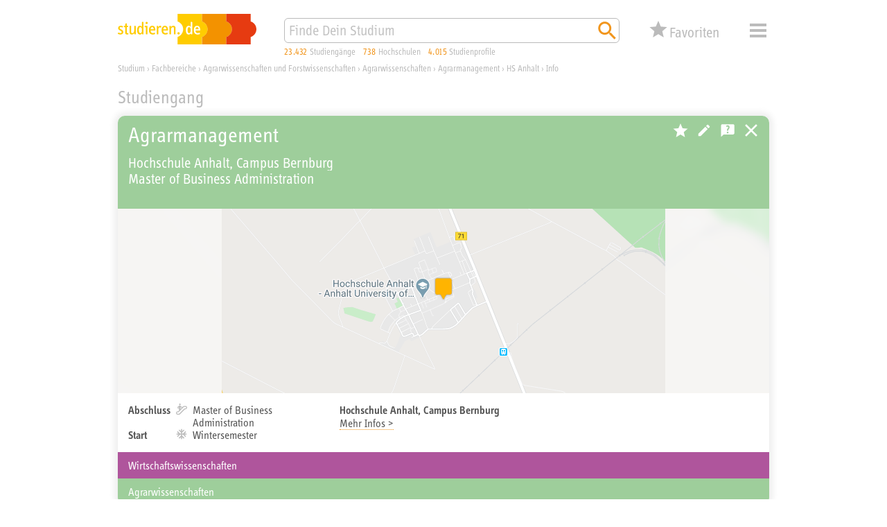

--- FILE ---
content_type: text/html; charset=utf-8
request_url: https://studieren.de/agrarmanagement-hs-anhalt.studiengang.t-0.a-10054.c-2496.html
body_size: 14625
content:
<!DOCTYPE html>
<html lang="de" xmlns="http://www.w3.org/1999/xhtml" xmlns:og="http://ogp.me/ns#" prefix="og: http://ogp.me/ns#">
<head>

<meta charset="utf-8">
<!-- 
	This website is powered by TYPO3 - inspiring people to share!
	TYPO3 is a free open source Content Management Framework initially created by Kasper Skaarhoj and licensed under GNU/GPL.
	TYPO3 is copyright 1998-2019 of Kasper Skaarhoj. Extensions are copyright of their respective owners.
	Information and contribution at https://typo3.org/
-->


<link rel="shortcut icon" href="https://studieren.de/favicon.ico" type="image/vnd.microsoft.icon">

<meta name="generator" content="TYPO3 CMS">
<meta name="viewport" content="width=device-width, initial-scale=1, shrink-to-fit=no">
<meta name="author" content="xStudy SE">
<meta name="copyright" content="xStudy SE">
<meta name="publisher" content="xStudy SE">
<meta name="referrer" content="no-referrer-when-downgrade">
<meta name="robots" content="index,follow">
<meta name="revisit-after" content="1 day">
<meta http-equiv="expires" content="0">
<meta http-equiv="cache-control" content="no-cache,no-store,max-age=0">
<meta http-equiv="pragma" content="no-cache">
<meta name="language" content="de">
<meta http-equiv="content-language" content="de">
<meta name="apple-mobile-web-app-capable" content="yes">
<meta name="apple-mobile-web-app-status-bar-style" content="black-translucent">


<link rel="stylesheet" type="text/css" href="https://studieren.de/typo3temp/assets/compressed/merged-3a2d9ce3a12abadae451699c54196360-5024f5705d5f422b332eb22e8fe29382.css?1758184431" media="all">



<script src="https://studieren.de/typo3conf/ext/search_core/Resources/Public/JavaScript/Libs/jquery-3.4.1.min.js?1571220088" type="text/javascript"></script>
<script src="https://studieren.de/typo3conf/ext/search_core/Resources/Public/JavaScript/Libs/jquery.bez.min.js?1524648704" type="text/javascript"></script>
<script src="https://studieren.de/typo3conf/ext/search_core/Resources/Public/JavaScript/Libs/jquery.slimscroll.min.js?1484123872" type="text/javascript"></script>
<script src="https://studieren.de/typo3conf/ext/search_core/Resources/Public/JavaScript/Libs/jquery.scrollintoview.min.js?1311814162" type="text/javascript"></script>
<script src="https://studieren.de/typo3temp/assets/compressed/slick-6b9b16eda626d99b43f75d119b7a32ca.js?1758184172" type="text/javascript"></script>
<script src="https://studieren.de/typo3temp/assets/compressed/jquery.topbar-b847b39525486e0952d85b023faf6d83.js?1758184172" type="text/javascript"></script>
<script src="https://studieren.de/typo3temp/assets/compressed/core-de08ebc7b8fe36745463d4e239678ffd.js?1758184172" type="text/javascript"></script>
<script src="https://studieren.de/typo3temp/assets/compressed/maps-7d14ec2f9cea1ae570d141fc2a9d7270.js?1758184172" type="text/javascript"></script>
<script src="https://studieren.de/typo3temp/assets/compressed/core-c6b5d9cf0ae8d9b107f1fa31435d85aa.js?1758184172" type="text/javascript"></script>
<script src="https://studieren.de/typo3temp/assets/compressed/widget-4dbbe17a8a22a6094848c68d5cbf333f.js?1758184172" type="text/javascript"></script>
<script src="https://studieren.de/typo3temp/assets/compressed/sliders-524acf162b5b2b130ead23628fb8cac2.js?1758184172" type="text/javascript"></script>
<script src="https://studieren.de/typo3temp/assets/compressed/autosuggest-b86b35f7a348226abf6c148f806c9268.js?1758184172" type="text/javascript"></script>
<script src="https://studieren.de/typo3temp/assets/compressed/widget-0782e2bcf3b7bb23962459a064630807.js?1758184172" type="text/javascript"></script>




<title>Agrarmanagement an der HS Anhalt studieren</title><meta name="keywords" content="Bachelor, Master, Diplom, Magister, Examen, Wintersemester, Sommersemester, Fachbereich, Studienberatung"><meta name="description" content="Du interessierst Dich für das Studium Agrarmanagement an der HS Anhalt? Hier findest Du nützliche Infos zum Studiengang."><link rel="apple-touch-icon" href="https://studieren.de/fileadmin/studieren/images/application_icon_studieren.png"/><link rel="manifest" href="https://studieren.de/manifest/manifest.json" /><link rel="canonical" href="https://studieren.de/agrarmanagement-hs-anhalt.studiengang.t-0.a-10054.c-2496.html"><meta property="og:type" content="website" /><meta property="og:title" content="Agrarmanagement an der HS Anhalt studieren"><meta property="og:url" content="https://studieren.de/agrarmanagement-hs-anhalt.studiengang.t-0.a-10054.c-2496.html"><meta property="og:image" content="https://studieren.de/fileadmin/studieren/images/ogp/studieren_v5.jpg"><link rel="preload" as="font" href="https://studieren.de/typo3conf/ext/search_core/Resources/Public/Fonts/5560332/70509f43-bcee-44d2-b61b-f6c2a10982b7.woff2" type="font/woff2" crossorigin="anonymous">
<link rel="preload" as="font" href="https://studieren.de/typo3conf/ext/search_core/Resources/Public/Fonts/5560332/e8b8f4ed-a81a-4dfb-ad0b-e842c8b2834f.woff" type="font/woff" crossorigin="anonymous">
<link rel="preload" as="font" href="https://studieren.de/typo3conf/ext/search_core/Resources/Public/Fonts/5559111/9a9e7c17-4d4a-43f9-bf79-36404cb158f4.woff2" type="font/woff2" crossorigin="anonymous">
<link rel="preload" as="font" href="https://studieren.de/typo3conf/ext/search_core/Resources/Public/Fonts/5559111/4dbb9d29-6d18-4da9-a0fa-e92972dfdb24.woff" type="font/woff" crossorigin="anonymous">
<link rel="preload" as="font" href="https://studieren.de/typo3conf/ext/search_core/Resources/Public/Fonts/5561753/189496f8-4502-4032-8651-cc1b39a8e01d.woff2" type="font/woff2" crossorigin="anonymous">
<link rel="preload" as="font" href="https://studieren.de/typo3conf/ext/search_core/Resources/Public/Fonts/5561753/3afaf0a9-cd89-492a-a83c-82410a8e0944.woff" type="font/woff" crossorigin="anonymous"><script>(function(factory){'use strict';window.xStudy=window.xStudy||{};factory(jQuery,window.xStudy,window.xStudy);}(function($,_,__){'use strict';_.GoogleMaps.Loader.libraryUrl='https://maps.googleapis.com/maps/api/js?key=AIzaSyD1l-wFr3KXMj2d0-EcqzbiJpxAkuxvgEw';$(document).ready(function(){_.sliders=new _.Sliders('section.content-tile-box-container','div.content-tile-box-glider-container','button.content-tile-box-nav-prev-arrow','button.content-tile-box-nav-next-arrow','div.content-tile-box.with-preview-video',[{breakpoint:940,top:90},{breakpoint:620,top:90},{breakpoint:300,top:117}]);});}));</script>
<script>(function(factory){'use strict';window.xStudy=window.xStudy||{};window.xStudy.Favorites=window.xStudy.Favorites||{};factory(jQuery,window.xStudy,window.xStudy.Favorites);}(function($,_,__){'use strict';$(window).on('load',function(){_.Locale.set({"dialog.button.ok":"OK","dialog.button.cancel":"Abbrechen","dialog.button.delete":"L\u00f6schen","dialog.button.close":"Schlie\u00dfen","dialog.button.send":"E-Mail senden","dialog.notepad.save":"Favoriten speichern","dialog.type.email":"Bitte gib Deine E-Mail Adresse ein um die Favoriten zu speichern.","dialog.gdpr.acknowledgment.text":"<strong>Datenschutzrechtliche Einwilligungserkl\u00e4rung<\/strong><br\/><span>Ich willige ein, dass mich die xStudy SE per E-Mail kontaktieren darf, um mir den Zugriff auf meine Favoriten zu erm\u00f6glichen. Dar\u00fcberhinaus gebe ich der xStudy SE die Erlaubnis die Studienangebote, die ich mir gemerkt habe, zu speichern und in anonymisierter Form, zur Ermittlung von statistischer Kennwerte zu verwenden. Meine Daten werden ausschlie\u00dflich zu diesem Zweck genutzt. Eine Weitergabe von personenbezogenen Daten an Dritte erfolgt nicht. Ich kann die Einwilligung jederzeit per E-Mail an <a href=\"mailto:support@studieren.de\">support@studieren.de<\/a> oder per Brief an xStudy SE, Prannerstra\u00dfe 7, 80333 M\u00fcnchen widerrufen.<\/span>","dialog.gdpr.acknowledgment.error":"Wir ben\u00f6tigen Deine datenschutzrechtliche Einwilligung.","dialog.subscribe.newsletter":"F\u00fcr Newsletter anmelden","dialog.type.captcha.code":"Bitte gib den Code zur Best\u00e4tigung ein:","dialog.notepad.save.success":"Favoriten wurden gespeichert","dialog.notepad.save.success.info":"<p>Deine Favoriten wurde erfolgreich gespeichert und an folgende E-Mail Adresse verschickt: <strong><a href=\"mailto:{#email}\">{#email}<\/a><\/strong><\/p>\n<p>Du kannst Deine Favoriten \u00fcber den in der E-Mail angegebenen Link wieder abrufen und weiter bearbeiten.<\/p>\n<p><strong>Achtung:<\/strong> Deine E-Mail Adresse wird 3 Monate nach Deinem letzten Abruf oder Deiner letzten Bearbeitung automatisch gel\u00f6scht. Danach k\u00f6nnen Deine Favoriten nicht mehr aufgerufen werden.<\/p>","dialog.notepad.ticketExists":"Favoriten existiert bereits","dialog.notepad.ticketExists.info":"<p>F\u00fcr die angegebene E-Mail Adresse existiert bereits Favoriten. Soll Dir ein Link per E-Mail gesendet werden, um diesen zu \u00f6ffnen und weiter zu bearbeiten?<\/p>\n<p><strong>Achtung:<\/strong> Wenn Du die gespeicherten Favoriten \u00f6ffnest, geht Deine aktuelle Auswahl verloren.<\/p>","dialog.notepad.ticketExists.success":"E-Mail wurde versendet","dialog.notepad.ticketExists.success.info":"<p>Die E-Mail mit dem Link auf Deine Favoriten wurde erfolgreich versendet.<\/p>\n<p>Bitte schlie\u00dfe dieses Browserfenster und \u00f6ffne den Link aus der E-Mail um Deine Favoriten zu laden.<\/p>","dialog.notepad.save.fail":"Favoriten wurde nicht gespeichert","dialog.notepad.save.fail.info":"<p>Deine Favoriten konnte auf Grund eines Fehlers nicht gespeichert werden.<\/p>","dialog.notepad.delete.title":"Favoriten l\u00f6schen","dialog.notepad.delete.info":"<p>Sollen die Favoriten wirklich komplett gel\u00f6scht werden?<\/p>","dialog.notepad.delete.done.title":"Favoriten gel\u00f6scht","dialog.notepad.delete.done.info":"<p>Deine Favoriten wurde erfolgreich gel\u00f6scht.<\/p>","dialog.notepad.delete.fail.title":"Favoriten konnte nicht gel\u00f6scht werden","dialog.notepad.delete.fail.info":"<p>Deine Favoriten konnte aus unbekanntn Gr\u00fcnden nicht gel\u00f6scht werden.<\/p>\n<p>Bitte kontaktiere uns, damit wir Dir helfen und den Fehler beheben k\u00f6nnen.<\/p>","dialog.error.title":"Fehler","dialog.error.email.empty":"Bitte im Feld f\u00fcr die E-Mail eine korrekte Adresse angeben.","map.control.reset":"Ansicht zur\u00fccksetzen"});_.favoritesWidget=new __.Widget({profileDetails:3307,programDetails:3306,reference:3317,configuration:3291,address:227,ticket:817});_.favoritesDetails=new __.Details({display:false,listDetailsUrl:'https://studieren.de/studiengang.560.html'});});}));</script>
<script>(function(factory){'use strict';window.xStudy=window.xStudy||{};factory(jQuery,window.xStudy,window.xStudy.xStudy);}(function($,_,__){'use strict';$(document).ready(function(){$('div.page > div.page-default-header').topBar();_.widgetSearch=new _.Search.Widget($('form[name="search"]'));_.autoSuggest=new _.AutoSuggest($('#searchString'),{className:'autoSuggest fixed',minChars:2,timeout:0,delay:0,offsety:-5,positionTo:$('#searchStringContainer'),positionFixed:true,width:'match'});});}));</script>


<script type="application/ld+json">{"@context":"https://schema.org","@type":"Course","url":"https://studieren.de/agrarmanagement-hs-anhalt.hochschule.t-0.a-10054.c-2496.html","name":"Agrarmanagement MBA","description":"Dieser interdisziplinäre Masterstudiengang behandelt Themen aus verschiedenen Fachbereichen.","offers":{"@type":"Offer","category":"Free"},"hasCourseInstance":[{"@type":"CourseInstance","name":"Master of Business Administration","courseMode":"Onsite","location":"Hochschule Anhalt, Campus Bernburg","courseWorkload":"P2Y","startDate":"2026-10-01"}],"provider":{"@type":"Organization","name":"Hochschule Anhalt, Campus Bernburg","sameAs":"https://www.hs-anhalt.de/"}}</script>
</head>
<body>

<div class="page">
	
	<div class="page-default-header">
		<div class="page-default-header-inner">
			<div class="page-default-header-grid">
				<div class="page-default-header-logo"><a href="https://studieren.de/" target="_top" title="studieren.de"><img src="https://studieren.de/typo3conf/ext/search_core/Resources/Public/Images/Logos/studieren-de-studium.svg" width="300" height="66" alt="studieren.de Logo: Finde Dein Studium!" /></a></div>

				<div class="page-default-header-search">
					<form id="searchStringContainer" class="page-default-header-search-input-container" name="search" action="https://studieren.de/suche.0.html" method="get">
						<div class="page-default-header-search-fieldset">
							<input id="searchString" name="search" type="text" value="" placeholder="Finde Dein Studium" />
							<button name="search-start" type="submit" value="go" title="Suchen">
								<span class="xsi xsi-s32 xsi-orange xsi-magnifier"></span>
							</button>
						</div>
					</form>
				</div>

				<div class="page-default-header-counters page-header-counters">
					<a class="page-header-counters-entry courses" href="https://studieren.de/suche.0.html"><span class="numbers">23.432</span> <span class="label">Studiengänge</span></a>
					<a class="page-header-counters-entry universities" href="https://studieren.de/suche.0.html?lt=university"><span class="numbers">738</span> <span class="label">Hochschulen</span></a>
					<a class="page-header-counters-entry courseprofiles" href="https://studieren.de/suche.0.html?sw=studienprofile"><span class="numbers">4.015</span> <span class="label">Studienprofile</span></a>
				</div>

				<div class="page-default-header-favorites">
					<button type="button" class="favorites-button" name="favorites" type="button" value="false" title="Deine Favoriten">
	<div class="grid">
		<span class="icon">
			<span class="counter" style="display:none;"><em>0</em></span>
		</span>
		<span class="label">Favoriten</span>
	</div>
</button>

				</div>

				<div class="page-default-header-navigation">
					<button id="page-header-navigation-button" class="xsi xsi-s32 xsi-grey-light xsi-menue" type="button">Menü</button>
					
	<nav id="page-header-navigation-layer" style="display: none; visibility: hidden;">
		<div class="page-header-navigation-layer-content">
			<div class="page-header-navigation-layer-content-links">
				<div class="page-header-navigation-layer-content-link"><ul><li><a href="https://studieren.de/suche.0.html" title="Suchmaschine">Suchmaschine</a></li><li><a href="https://studieren.de/fachbereiche.0.html" title="Fachbereiche">Fachbereiche</a></li><li><a href="https://studieren.de/studiengangsliste.0.html" title="Studiengänge">Studiengänge</a></li><li><a href="https://studieren.de/hochschulliste.0.html" title="Universitäten und Hochschulen">Universitäten und Hochschulen</a></li><li><a href="https://studieren.de/thessaai.0.html" title="Interessentest">Interessentest</a></li><li><a href="https://studieren.de/studienberatung.0.html" title="Studienberatung">Studienberatung</a></li><li><a href="https://studieren.de/berufsberatung.0.html" title="Beruf und Karriere">Beruf und Karriere</a></li><li><a href="https://studieren.de/studium-veranstaltungen.0.html" title="Terminkalender">Terminkalender</a></li><li><a href="https://studieren.de/hochschule-service.0.html" title="Service für Hochschulen">Service für Hochschulen</a></li></ul></div>
			</div>
			<div id="page-header-navigation-layer-content-close" class="page-header-navigation-layer-content-close xsi xsi-grey-light xsi-close-button"></div>
		</div>
	</nav>

				</div>
			</div>
		</div>
	</div>

	<div class="page-header-clearer">&nbsp;</div>


	
	

<div class="page-path" itemscope itemtype="http://schema.org/BreadcrumbList"><span itemprop="itemListElement" itemscope itemtype="http://schema.org/ListItem"><a itemprop="item" href="https://studieren.de/" title="Studium"><span itemprop="name">Studium</span></a><meta itemprop="url" content="https://studieren.de/"/><meta itemprop="position" content="1"/></span><span> › </span><span itemprop="itemListElement" itemscope itemtype="http://schema.org/ListItem"><a itemprop="item" href="https://studieren.de/fachbereiche.0.html" title="Fachbereiche"><span itemprop="name">Fachbereiche</span></a><meta itemprop="url" content="https://studieren.de/fachbereiche.0.html"/><meta itemprop="position" content="2"/></span><span> › </span><span itemprop="itemListElement" itemscope itemtype="http://schema.org/ListItem"><a itemprop="item" href="https://studieren.de/agrarwissenschaften-und-forstwissenschaften.fachbereiche.t-0.f-1.html" title="Agrarwissenschaften und Forstwissenschaften"><span itemprop="name">Agrarwissenschaften und Forstwissenschaften</span></a><meta itemprop="url" content="https://studieren.de/agrarwissenschaften-und-forstwissenschaften.fachbereiche.t-0.f-1.html"/><meta itemprop="position" content="3"/></span><span> › </span><span itemprop="itemListElement" itemscope itemtype="http://schema.org/ListItem"><a itemprop="item" href="https://studieren.de/agrarwissenschaften.fachbereiche.t-0.f-51.html" title="Agrarwissenschaften"><span itemprop="name">Agrarwissenschaften</span></a><meta itemprop="url" content="https://studieren.de/agrarwissenschaften.fachbereiche.t-0.f-51.html"/><meta itemprop="position" content="4"/></span><span> › </span><span itemprop="itemListElement" itemscope itemtype="http://schema.org/ListItem"><a itemprop="item" href="https://studieren.de/agrarmanagement.hochschulliste.t-0.c-2496.html" title="Agrarmanagement"><span itemprop="name">Agrarmanagement</span></a><meta itemprop="url" content="https://studieren.de/agrarmanagement.hochschulliste.t-0.c-2496.html"/><meta itemprop="position" content="5"/></span><span> › </span><span itemprop="itemListElement" itemscope itemtype="http://schema.org/ListItem"><a itemprop="item" href="https://studieren.de/hs-anhalt.hochschule.t-0.a-10054.html" title="HS Anhalt"><span itemprop="name">HS Anhalt</span></a><meta itemprop="url" content="https://studieren.de/hs-anhalt.hochschule.t-0.a-10054.html"/><meta itemprop="position" content="6"/></span><span> › </span><span itemprop="itemListElement" itemscope itemtype="http://schema.org/ListItem"><a itemprop="item" href="https://studieren.de/agrarmanagement-hs-anhalt.studiengang.t-0.a-10054.c-2496.html" title="Info"><span itemprop="name">Info</span></a><meta itemprop="url" content="https://studieren.de/agrarmanagement-hs-anhalt.studiengang.t-0.a-10054.c-2496.html"/><meta itemprop="position" content="7"/></span></div>





	<div class="page-body">
		
	
<div id="c14283" class="page-body-section">

<header><span class="slim">Studiengang</span></header><div class="page-body-section-content"><article class="page-body-section-content-details course-details xs-faculty-51"><header><div class="headlines"><!-- Studiengangstitel --><h1>Agrarmanagement</h1><div class="headlines-additional-info"><!-- Name der Universität/Hochschule --><div class="headlines-additional-info-line text-switch"><span class="text-switch-long">Hochschule Anhalt, Campus Bernburg</span><span class="text-switch-spacer"> / </span><span class="text-switch-short">Hochschule Anhalt, Campus Bernburg</span></div><!-- Art des/Infos zum Abschluss --><div class="headlines-additional-info-line text-switch"><span class="text-switch-long">Master of Business Administration</span><span class="text-switch-spacer"> / </span><span class="text-switch-short">MBA</span></div></div></div><aside class="functions"><button class="favorites-trigger white" name="favorites:action" value="false" data-favorites-values="u:10054,c:2496" data-color="white" title="Diesen Studiengang zu den Favoriten hinzufügen"></button><a href="https://studieren.de/hochschule-bearbeiten.0.html?tx_assearchengine_pi4%5Bacademy%5D=10054&amp;cmd=edit%7Bon%7D" title="Infos bearbeiten" class="function frontend-editing">Hochschule bearbeiten</a><a href="https://studieren.de/studienberatung-persoenlich.0.html?tx_ascourseguidance_pi1%5Bacademy%5D=10054" title="Studienberatung" class="function course-guidance">Kostenlose Studienberatung</a><a href="https://studieren.de/hochschulliste.0.html" title="Schließen" class="function close-button">Universitäten, Hochschulen und Berufsakademien in Deutschland</a></aside></header><div id="mapUniversityLocationCanvas" class="university-static-map xs-faculty-51-brighter-bg"><a href="https://studieren.de/hs-anhalt.hochschule.t-0.a-10054.html"><img src="https://studieren.de/typo3temp/assets/images/csm_static-map-10054_cd4fda2631_2e020edabd.png" width="940" height="266"  class="background"  alt="staticmap background" ><img class="map" alt="staticmap tile" src="https://studieren.de/profilestorage/maps/static-map-10054.png" width="1280" height="1280" /><img class="marker" alt="staticmap marker normal" src="https://studieren.de/typo3conf/ext/search_core/Resources/Public/Images/Markers/marker_normal.png" width="32" height="37" /></a></div><div class="course-details-content-course"><div class="course-details-content-course-degrees"><div class="content-table-inline"><div class="content-table-inline-row"><div class="content-table-inline-cell label">Abschluss</div><div class="content-table-inline-cell icon"><span class="xsi xsi-s16 xsi-grey-light xsi-degree-master"></span></div><div class="content-table-inline-cell value">Master of Business Administration</div></div><div class="content-table-inline-row"><div class="content-table-inline-cell label">Start</div><div class="content-table-inline-cell icon"><span class="xsi xsi-s16 xsi-grey-light xsi-start-winter"></span></div><div class="content-table-inline-cell value">Wintersemester</div></div></div></div><div class="course-details-content-course-address"><address class="university-address"><div class="course-details-content-address-title">Hochschule Anhalt, Campus Bernburg</div><div class="course-details-content-address-link"><a href="https://studieren.de/hs-anhalt.hochschule.t-0.a-10054.html">Mehr Infos &gt;</a></div></address></div></div><footer><div class="xs-faculty-59-bg"><a href="https://studieren.de/wirtschaftswissenschaften.fachbereiche.t-0.f-59.html">Wirtschaftswissenschaften</a></div><div class="xs-faculty-51-bg"><a href="https://studieren.de/agrarwissenschaften.fachbereiche.t-0.f-51.html">Agrarwissenschaften</a></div></footer></article></div>


</div>


<div id="c18961" class="page-body-section"></div>


<div id="c14285" class="page-body-section"><header><span>Auch interessant</span></header><div class="page-body-section-content"><section class="content-tile-box-container"><button aria-label="Vorheriger Eintrag" class="content-tile-box-nav-prev-arrow"><span class="xsi xsi-s100p xsi-grey-light xsi-navigation-left"></span></button><button aria-label="Nächster Eintrag" class="content-tile-box-nav-next-arrow"><span class="xsi xsi-s100p xsi-grey-light xsi-navigation-right"></span></button><div class="content-tile-box-glider-container"><div class="slide-item"><div class="content-tile-box faculty51"><a class="item-main-link" href="https://secure.studieren.de/goto/4377/21/Studienprofil-10054-1362-9657/d9b4ac1c63d7435e00325c9aad144f426cb9324af37189dc5f13f6034dceae98/?dest=https%3A%2F%2Fstudieren.de%2Ffood-and-agribusiness-hs-anhalt.studienprofil.t-0.a-10054.c-1362.p-9657.html"><div class="header xs-faculty-51-bg"><div class="secondary-headline">Bernburg (Saale)</div><div class="primary-headline">Hochschule Anhalt, Campus Bernburg</div><div class="secondary-headline">Food- and Agribusiness</div><div class="secondary-headline">Master of Science</div></div><div class="picture"><img alt="profiles teaser" src="https://studieren.de/profilestorage/_processed_/d/3/csm_Studienprofil-10054-1362-9657-0_0327020910.jpg" width="600" height="532" /></div><div class="icons"><div class="icons-left"></div><div class="icons-right"></div></div></a><div class="footer"><div class="favorite-icon"><button class="favorites-trigger white" name="favorites:action" value="false" data-favorites-values="u:10054,c:1362" data-color="white" title="Diesen Studiengang zu den Favoriten hinzufügen"></button></div><div class="ping"><img src="https://secure.studieren.de/view/730246e0/21/Studienprofil-10054-1362-9657.gif" border="0" alt="" /></div></div></div></div><div class="slide-item"><div class="content-tile-box faculty59"><a class="item-main-link" href="https://secure.studieren.de/goto/4396/21/Studienprofil-10054-47709-290917/5e7b008267d10229124b6b4a526a62bcc40d98b9a427c8772ca7918d31c15a58/?dest=https%3A%2F%2Fstudieren.de%2Fbetriebswirtschaft-immobilienbewertung-hs-anhalt.studienprofil.t-0.a-10054.c-47709.p-290917.html"><div class="header xs-faculty-59-bg"><div class="secondary-headline">Bernburg (Saale)</div><div class="primary-headline">Hochschule Anhalt, Campus Bernburg</div><div class="secondary-headline">Betriebswirtschaft / Immobilienbewertung</div><div class="secondary-headline">Bachelor of Arts</div></div><div class="picture"><img alt="profiles teaser" src="https://studieren.de/profilestorage/_processed_/9/7/csm_Studienprofil-10054-47709-290917-1_b93dd6b5cb.jpg" width="600" height="532" /></div><div class="icons"><div class="icons-left"></div><div class="icons-right"></div></div></a><div class="footer"><div class="favorite-icon"><button class="favorites-trigger white" name="favorites:action" value="false" data-favorites-values="u:10054,c:47709" data-color="white" title="Diesen Studiengang zu den Favoriten hinzufügen"></button></div><div class="ping"><img src="https://secure.studieren.de/view/c83ad20d/21/Studienprofil-10054-47709-290917.gif" border="0" alt="" /></div></div></div></div><div class="slide-item"><div class="content-tile-box faculty51"><a class="item-main-link" href="https://secure.studieren.de/goto/3157/21/Studienprofil-4185-2496-284863/3f76726af3fdcf341f54a1751b520dbe40d47afcf0221829ac1f149dceb68bcb/?dest=https%3A%2F%2Fstudieren.de%2Fagrarmanagement-iu-hochschule.studienprofil.t-0.a-4185.c-2496.p-284863.html"><div class="header xs-faculty-51-bg"><div class="secondary-headline">Erfurt</div><div class="primary-headline">IU Internationale Hochschule</div><div class="secondary-headline">Agrarmanagement</div><div class="secondary-headline">Bachelor of Science</div></div><div class="picture"><img alt="profiles teaser" src="https://studieren.de/profilestorage/_processed_/1/1/csm_2103-agrarmanagement_5c0b888ea1.jpg" width="600" height="532" /></div><div class="icons"><div class="icons-left"></div><div class="icons-right"></div></div></a><div class="footer"><div class="favorite-icon"><button class="favorites-trigger white" name="favorites:action" value="false" data-favorites-values="u:4185,c:2496" data-color="white" title="Diesen Studiengang zu den Favoriten hinzufügen"></button></div><div class="ping"><img src="https://secure.studieren.de/view/36dc2f1c/21/Studienprofil-4185-2496-284863.gif" border="0" alt="" /></div></div></div></div></div></section></div></div>


<div id="c14284" class="page-body-section">

<header><h2>HS Anhalt &rsaquo; Studienangebot</h2></header><div class="page-course-listing-filter"><div class="page-course-listing-filter-link"><a href="https://studieren.de/ernaehrungstherapie-hs-anhalt.studiengang.t-0.a-10054.c-38318.filter-10.html" title="Bachelor"><span class="xsi-degree-bachelor">Bachelor</span></a></div><div class="page-course-listing-filter-link"><a href="https://studieren.de/ernaehrungstherapie-hs-anhalt.studiengang.t-0.a-10054.c-38318.filter-8.html" title="Master"><span class="xsi-degree-master">Master</span></a></div></div><div class="page-course-listing"><div id="Studienprofil-10054-2496" class="page-course-listing-entry university-related"><a class="item-main-link" href="https://studieren.de/agrarmanagement-hs-anhalt.studiengang.t-0.a-10054.c-2496.html"><div class="symbol xs-faculty-51-brighter-bg"><div class="symbol-header xs-faculty-51-bg"></div></div><div class="captions upper"><div class="secondary-headline"><span class="text-switch"><span class="text-switch-long">Master of Business Administration</span><span class="text-switch-spacer"> / </span><span class="text-switch-short">MBA</span></span></div></div><div class="captions lower"><div class="primary-headline">Agrarmanagement</div></div><div class="icons"><span class="xsi xsi-s14 xsi-grey-light xsi-university-type-uoas" title="Fachhochschule / Hochschule"></span><span class="xsi xsi-s14 xsi-grey-light xsi-degree-master" title="Master"></span><span class="xsi xsi-s14 xsi-grey-light xsi-course-type-extra-occupational" title="Berufsbegleitendes Studium"></span></div></a><div class="favorite-icon"><button class="favorites-trigger grey-light" name="favorites:action" value="false" data-favorites-values="u:10054,c:2496" data-color="grey-light" title="Diesen Studiengang zu den Favoriten hinzufügen"></button></div></div><div id="Studienprofil-10054-46455" class="page-course-listing-entry university-related"><a class="item-main-link" href="https://studieren.de/ai-engineering-hs-anhalt.studiengang.t-0.a-10054.c-46455.html"><div class="symbol xs-faculty-42-brighter-bg"><div class="symbol-header xs-faculty-42-bg"></div></div><div class="captions upper"><div class="secondary-headline"><span class="text-switch"><span class="text-switch-long">Bachelor of Science</span><span class="text-switch-spacer"> / </span><span class="text-switch-short">B.Sc.</span></span></div></div><div class="captions lower"><div class="primary-headline">AI Engineering</div></div><div class="icons"><span class="xsi xsi-s14 xsi-grey-light xsi-university-type-uoas" title="Fachhochschule / Hochschule"></span><span class="xsi xsi-s14 xsi-grey-light xsi-degree-bachelor" title="Bachelor"></span></div></a><div class="favorite-icon"><button class="favorites-trigger grey-light" name="favorites:action" value="false" data-favorites-values="u:10054,c:46455" data-color="grey-light" title="Diesen Studiengang zu den Favoriten hinzufügen"></button></div></div><div id="Studienprofil-10054-437" class="page-course-listing-entry university-related"><a class="item-main-link" href="https://studieren.de/betriebswirtschaft-hs-anhalt.studiengang.t-0.a-10054.c-437.html"><div class="symbol xs-faculty-59-brighter-bg"><div class="symbol-header xs-faculty-59-bg"></div></div><div class="captions upper"><div class="secondary-headline"><span class="text-switch"><span class="text-switch-long">Bachelor of Arts</span><span class="text-switch-spacer"> / </span><span class="text-switch-short">B.A.</span></span></div></div><div class="captions lower"><div class="primary-headline">Betriebswirtschaft</div></div><div class="icons"><span class="xsi xsi-s14 xsi-grey-light xsi-university-type-uoas" title="Fachhochschule / Hochschule"></span><span class="xsi xsi-s14 xsi-grey-light xsi-degree-bachelor" title="Bachelor"></span><span class="xsi xsi-s14 xsi-grey-light xsi-module-handbook" title="Studienmodule"></span></div></a><div class="favorite-icon"><button class="favorites-trigger grey-light" name="favorites:action" value="false" data-favorites-values="u:10054,c:437" data-color="grey-light" title="Diesen Studiengang zu den Favoriten hinzufügen"></button></div></div><div id="Studienprofil-10054-47709" class="page-course-listing-entry university-related profile"><a class="item-main-link" href="https://studieren.de/betriebswirtschaft-immobilienbewertung-hs-anhalt.studienprofil.t-0.a-10054.c-47709.p-290917.html"><div class="symbol xs-faculty-59-brighter-bg"><div class="symbol-header xs-faculty-59-bg">Info</div><div class="picture"><img alt="profiles teaser" src="https://studieren.de/profilestorage/_processed_/9/7/csm_Studienprofil-10054-47709-290917-1_6af37b9360.jpg" width="300" height="266" /></div></div><div class="captions upper"><div class="secondary-headline"><span class="text-switch"><span class="text-switch-long">Bachelor of Arts</span><span class="text-switch-spacer"> / </span><span class="text-switch-short">B.A.</span></span></div></div><div class="captions lower"><div class="primary-headline">Betriebswirtschaft / Immobilienbewertung</div></div><div class="infos"><div class="abstract" lang="de" title="Der duale Bachelor Betriebswirtschaft/Immobilienbewertung verbindet wirtschaftliche, rechtliche und technische Grundlagen mit praktischer Erfahrung, besonders in der Immobilienbewertung, und wechselt alle zwölf Wochen zwischen Studium an der Hochschule und Arbeit im Betrieb, wobei du Gehalt erhältst.">Der duale Bachelor Betriebswirtschaft/Immobilienbewertung verbindet wirtschaftliche, rechtliche und technische Grundlagen mit praktischer Erfahrung, besonders in der Immobilienbewertung, und wechselt alle zwölf Wochen zwischen Studium an der Hochschule und Arbeit im Betrieb, wobei du Gehalt erhältst.</div></div><div class="icons"><span class="xsi xsi-s14 xsi-grey-light xsi-university-type-uoas" title="Fachhochschule / Hochschule"></span><span class="xsi xsi-s14 xsi-grey-light xsi-degree-bachelor" title="Bachelor"></span><span class="xsi xsi-s14 xsi-grey-light xsi-course-type-dual-system" title="Duales Studium"></span></div></a><div class="favorite-icon"><button class="favorites-trigger grey-light" name="favorites:action" value="false" data-favorites-values="u:10054,c:47709" data-color="grey-light" title="Diesen Studiengang zu den Favoriten hinzufügen"></button></div></div><div id="Studienprofil-10054-33993" class="page-course-listing-entry university-related"><a class="item-main-link" href="https://studieren.de/betriebswirtschaft-unternehmensfuehrung-hs-anhalt.studiengang.t-0.a-10054.c-33993.html"><div class="symbol xs-faculty-59-brighter-bg"><div class="symbol-header xs-faculty-59-bg"></div></div><div class="captions upper"><div class="secondary-headline"><span class="text-switch"><span class="text-switch-long">Master of Arts</span><span class="text-switch-spacer"> / </span><span class="text-switch-short">M.A.</span></span></div></div><div class="captions lower"><div class="primary-headline">Betriebswirtschaft / Unternehmensführung</div></div><div class="icons"><span class="xsi xsi-s14 xsi-grey-light xsi-university-type-uoas" title="Fachhochschule / Hochschule"></span><span class="xsi xsi-s14 xsi-grey-light xsi-degree-master" title="Master"></span><span class="xsi xsi-s14 xsi-grey-light xsi-course-type-dual-system" title="Duales Studium"></span></div></a><div class="favorite-icon"><button class="favorites-trigger grey-light" name="favorites:action" value="false" data-favorites-values="u:10054,c:33993" data-color="grey-light" title="Diesen Studiengang zu den Favoriten hinzufügen"></button></div></div><div id="Studienprofil-10054-38318" class="page-course-listing-entry university-related"><a class="item-main-link" href="https://studieren.de/ernaehrungstherapie-hs-anhalt.studiengang.t-0.a-10054.c-38318.html"><div class="symbol xs-faculty-370-brighter-bg"><div class="symbol-header xs-faculty-370-bg"></div></div><div class="captions upper"><div class="secondary-headline"><span class="text-switch"><span class="text-switch-long">Bachelor of Science, Master of Science</span><span class="text-switch-spacer"> / </span><span class="text-switch-short">B.Sc., M.Sc.</span></span></div></div><div class="captions lower"><div class="primary-headline">Ernährungstherapie</div></div><div class="icons"><span class="xsi xsi-s14 xsi-grey-light xsi-university-type-uoas" title="Fachhochschule / Hochschule"></span><span class="xsi xsi-s14 xsi-grey-light xsi-degree-bachelor" title="Bachelor"></span><span class="xsi xsi-s14 xsi-grey-light xsi-degree-master" title="Master"></span><span class="xsi xsi-s14 xsi-grey-light xsi-course-type-distance" title="Fernstudium"></span><span class="xsi xsi-s14 xsi-grey-light xsi-course-type-extra-occupational" title="Berufsbegleitendes Studium"></span><span class="xsi xsi-s14 xsi-grey-light xsi-module-handbook" title="Studienmodule"></span></div></a><div class="favorite-icon"><button class="favorites-trigger grey-light" name="favorites:action" value="false" data-favorites-values="u:10054,c:38318" data-color="grey-light" title="Diesen Studiengang zu den Favoriten hinzufügen"></button></div></div><div id="Studienprofil-10054-34896" class="page-course-listing-entry university-related"><a class="item-main-link" href="https://studieren.de/facility-und-immobilienmanagement-hs-anhalt.studiengang.t-0.a-10054.c-34896.html"><div class="symbol xs-faculty-59-brighter-bg"><div class="symbol-header xs-faculty-59-bg"></div></div><div class="captions upper"><div class="secondary-headline"><span class="text-switch"><span class="text-switch-long">Master of Science</span><span class="text-switch-spacer"> / </span><span class="text-switch-short">M.Sc.</span></span></div></div><div class="captions lower"><div class="primary-headline">Facility- und Immobilienmanagement</div></div><div class="icons"><span class="xsi xsi-s14 xsi-grey-light xsi-university-type-uoas" title="Fachhochschule / Hochschule"></span><span class="xsi xsi-s14 xsi-grey-light xsi-degree-master" title="Master"></span><span class="xsi xsi-s14 xsi-grey-light xsi-module-handbook" title="Studienmodule"></span></div></a><div class="favorite-icon"><button class="favorites-trigger grey-light" name="favorites:action" value="false" data-favorites-values="u:10054,c:34896" data-color="grey-light" title="Diesen Studiengang zu den Favoriten hinzufügen"></button></div></div><div id="Studienprofil-10054-1362" class="page-course-listing-entry university-related profile"><a class="item-main-link" href="https://studieren.de/food-and-agribusiness-hs-anhalt.studienprofil.t-0.a-10054.c-1362.p-9657.html"><div class="symbol xs-faculty-51-brighter-bg"><div class="symbol-header xs-faculty-51-bg">Info</div><div class="picture"><img alt="profiles teaser" src="https://studieren.de/profilestorage/_processed_/1/2/csm_Studienprofil-10054-1362-9657-0_6247a95e44.jpg" width="300" height="266" /></div></div><div class="captions upper"><div class="secondary-headline"><span class="text-switch"><span class="text-switch-long">Master of Science</span><span class="text-switch-spacer"> / </span><span class="text-switch-short">M.Sc.</span></span></div></div><div class="captions lower"><div class="primary-headline">Food- and Agribusiness</div></div><div class="infos"><div class="abstract" lang="de" title="Mit dem Studium Food and Agribusiness werden Sie auf Führungstätigkeiten im nationalen und internationalen Food- und Agribusiness vorbereitet.">Mit dem Studium Food and Agribusiness werden Sie auf Führungstätigkeiten im nationalen und internationalen Food- und Agribusiness vorbereitet.</div></div><div class="icons"><span class="xsi xsi-s14 xsi-grey-light xsi-university-type-uoas" title="Fachhochschule / Hochschule"></span><span class="xsi xsi-s14 xsi-grey-light xsi-degree-master" title="Master"></span></div></a><div class="favorite-icon"><button class="favorites-trigger grey-light" name="favorites:action" value="false" data-favorites-values="u:10054,c:1362" data-color="grey-light" title="Diesen Studiengang zu den Favoriten hinzufügen"></button></div></div><div id="Studienprofil-10054-4213" class="page-course-listing-entry university-related"><a class="item-main-link" href="https://studieren.de/human-resource-management-hs-anhalt.studiengang.t-0.a-10054.c-4213.html"><div class="symbol xs-faculty-59-brighter-bg"><div class="symbol-header xs-faculty-59-bg"></div></div><div class="captions upper"><div class="secondary-headline"><span class="text-switch"><span class="text-switch-long">Master of Science</span><span class="text-switch-spacer"> / </span><span class="text-switch-short">M.Sc.</span></span></div></div><div class="captions lower"><div class="primary-headline">Human Resource Management</div></div><div class="icons"><span class="xsi xsi-s14 xsi-grey-light xsi-university-type-uoas" title="Fachhochschule / Hochschule"></span><span class="xsi xsi-s14 xsi-grey-light xsi-degree-master" title="Master"></span><span class="xsi xsi-s14 xsi-grey-light xsi-course-type-dual-system" title="Duales Studium"></span><span class="xsi xsi-s14 xsi-grey-light xsi-module-handbook" title="Studienmodule"></span></div></a><div class="favorite-icon"><button class="favorites-trigger grey-light" name="favorites:action" value="false" data-favorites-values="u:10054,c:4213" data-color="grey-light" title="Diesen Studiengang zu den Favoriten hinzufügen"></button></div></div><div id="Studienprofil-10054-2617" class="page-course-listing-entry university-related"><a class="item-main-link" href="https://studieren.de/immobilienbewertung-hs-anhalt.studiengang.t-0.a-10054.c-2617.html"><div class="symbol xs-faculty-59-brighter-bg"><div class="symbol-header xs-faculty-59-bg"></div></div><div class="captions upper"><div class="secondary-headline"><span class="text-switch"><span class="text-switch-long">Master of Science</span><span class="text-switch-spacer"> / </span><span class="text-switch-short">M.Sc.</span></span></div></div><div class="captions lower"><div class="primary-headline">Immobilienbewertung</div></div><div class="icons"><span class="xsi xsi-s14 xsi-grey-light xsi-university-type-uoas" title="Fachhochschule / Hochschule"></span><span class="xsi xsi-s14 xsi-grey-light xsi-degree-master" title="Master"></span></div></a><div class="favorite-icon"><button class="favorites-trigger grey-light" name="favorites:action" value="false" data-favorites-values="u:10054,c:2617" data-color="grey-light" title="Diesen Studiengang zu den Favoriten hinzufügen"></button></div></div><div id="Studienprofil-10054-442" class="page-course-listing-entry university-related"><a class="item-main-link" href="https://studieren.de/immobilienwirtschaft-hs-anhalt.studiengang.t-0.a-10054.c-442.html"><div class="symbol xs-faculty-59-brighter-bg"><div class="symbol-header xs-faculty-59-bg"></div></div><div class="captions upper"><div class="secondary-headline"><span class="text-switch"><span class="text-switch-long">Bachelor of Arts</span><span class="text-switch-spacer"> / </span><span class="text-switch-short">B.A.</span></span></div></div><div class="captions lower"><div class="primary-headline">Immobilienwirtschaft</div></div><div class="icons"><span class="xsi xsi-s14 xsi-grey-light xsi-university-type-uoas" title="Fachhochschule / Hochschule"></span><span class="xsi xsi-s14 xsi-grey-light xsi-degree-bachelor" title="Bachelor"></span></div></a><div class="favorite-icon"><button class="favorites-trigger grey-light" name="favorites:action" value="false" data-favorites-values="u:10054,c:442" data-color="grey-light" title="Diesen Studiengang zu den Favoriten hinzufügen"></button></div></div><div id="Studienprofil-10054-110" class="page-course-listing-entry university-related"><a class="item-main-link" href="https://studieren.de/international-business-hs-anhalt.studiengang.t-0.a-10054.c-110.html"><div class="symbol xs-faculty-59-brighter-bg"><div class="symbol-header xs-faculty-59-bg"></div></div><div class="captions upper"><div class="secondary-headline"><span class="text-switch"><span class="text-switch-long">Bachelor of Arts</span><span class="text-switch-spacer"> / </span><span class="text-switch-short">B.A.</span></span></div></div><div class="captions lower"><div class="primary-headline">International Business</div></div><div class="icons"><span class="xsi xsi-s14 xsi-grey-light xsi-university-type-uoas" title="Fachhochschule / Hochschule"></span><span class="xsi xsi-s14 xsi-grey-light xsi-degree-bachelor" title="Bachelor"></span><span class="xsi xsi-s14 xsi-grey-light xsi-module-handbook" title="Studienmodule"></span></div></a><div class="favorite-icon"><button class="favorites-trigger grey-light" name="favorites:action" value="false" data-favorites-values="u:10054,c:110" data-color="grey-light" title="Diesen Studiengang zu den Favoriten hinzufügen"></button></div></div><div id="Studienprofil-10054-67" class="page-course-listing-entry university-related"><a class="item-main-link" href="https://studieren.de/international-trade-hs-anhalt.studiengang.t-0.a-10054.c-67.html"><div class="symbol xs-faculty-59-brighter-bg"><div class="symbol-header xs-faculty-59-bg"></div></div><div class="captions upper"><div class="secondary-headline"><span class="text-switch"><span class="text-switch-long">Master of Business Administration</span><span class="text-switch-spacer"> / </span><span class="text-switch-short">MBA</span></span></div></div><div class="captions lower"><div class="primary-headline">International Trade</div></div><div class="icons"><span class="xsi xsi-s14 xsi-grey-light xsi-university-type-uoas" title="Fachhochschule / Hochschule"></span><span class="xsi xsi-s14 xsi-grey-light xsi-degree-master" title="Master"></span></div></a><div class="favorite-icon"><button class="favorites-trigger grey-light" name="favorites:action" value="false" data-favorites-values="u:10054,c:67" data-color="grey-light" title="Diesen Studiengang zu den Favoriten hinzufügen"></button></div></div><div id="Studienprofil-10054-2818" class="page-course-listing-entry university-related"><a class="item-main-link" href="https://studieren.de/landscape-architecture-hs-anhalt.studiengang.t-0.a-10054.c-2818.html"><div class="symbol xs-faculty-568-brighter-bg"><div class="symbol-header xs-faculty-568-bg"></div></div><div class="captions upper"><div class="secondary-headline"><span class="text-switch"><span class="text-switch-long">Master of Arts</span><span class="text-switch-spacer"> / </span><span class="text-switch-short">M.A.</span></span></div></div><div class="captions lower"><div class="primary-headline">Landscape Architecture</div></div><div class="icons"><span class="xsi xsi-s14 xsi-grey-light xsi-university-type-uoas" title="Fachhochschule / Hochschule"></span><span class="xsi xsi-s14 xsi-grey-light xsi-degree-master" title="Master"></span><span class="xsi xsi-s14 xsi-grey-light xsi-course-type-foreign-language" title="fremdsprachiges Studium"></span></div></a><div class="favorite-icon"><button class="favorites-trigger grey-light" name="favorites:action" value="false" data-favorites-values="u:10054,c:2818" data-color="grey-light" title="Diesen Studiengang zu den Favoriten hinzufügen"></button></div></div><div id="Studienprofil-10054-1378" class="page-course-listing-entry university-related profile"><a class="item-main-link" href="https://studieren.de/landschaftsarchitektur-und-umweltplanung-hs-anhalt.studienprofil.t-0.a-10054.c-1378.p-277600.html"><div class="symbol xs-faculty-568-brighter-bg"><div class="symbol-header xs-faculty-568-bg">Info</div><div class="picture"><img alt="profiles teaser" src="https://studieren.de/profilestorage/_processed_/4/8/csm_Studienprofil-10054-1378-277600-0_9c82f3c8ea.jpg" width="300" height="266" /></div></div><div class="captions upper"><div class="secondary-headline"><span class="text-switch"><span class="text-switch-long">Bachelor of Engineering, Master of Engineering</span><span class="text-switch-spacer"> / </span><span class="text-switch-short">B.Eng., M.Eng.</span></span></div></div><div class="captions lower"><div class="primary-headline">Landschaftsarchitektur und Umweltplanung</div></div><div class="infos"><div class="abstract" lang="de" title="Landschaftsarchitektur und Umweltplanung">Landschaftsarchitektur und Umweltplanung</div></div><div class="icons"><span class="xsi xsi-s14 xsi-grey-light xsi-university-type-uoas" title="Fachhochschule / Hochschule"></span><span class="xsi xsi-s14 xsi-grey-light xsi-degree-bachelor" title="Bachelor"></span><span class="xsi xsi-s14 xsi-grey-light xsi-degree-master" title="Master"></span><span class="xsi xsi-s14 xsi-grey-light xsi-module-handbook" title="Studienmodule"></span></div></a><div class="favorite-icon"><button class="favorites-trigger grey-light" name="favorites:action" value="false" data-favorites-values="u:10054,c:1378" data-color="grey-light" title="Diesen Studiengang zu den Favoriten hinzufügen"></button></div></div><div id="Studienprofil-10054-367" class="page-course-listing-entry university-related"><a class="item-main-link" href="https://studieren.de/landwirtschaft-hs-anhalt.studiengang.t-0.a-10054.c-367.html"><div class="symbol xs-faculty-51-brighter-bg"><div class="symbol-header xs-faculty-51-bg"></div></div><div class="captions upper"><div class="secondary-headline"><span class="text-switch"><span class="text-switch-long">Bachelor of Science, Master of Science</span><span class="text-switch-spacer"> / </span><span class="text-switch-short">B.Sc., M.Sc.</span></span></div></div><div class="captions lower"><div class="primary-headline">Landwirtschaft</div></div><div class="icons"><span class="xsi xsi-s14 xsi-grey-light xsi-university-type-uoas" title="Fachhochschule / Hochschule"></span><span class="xsi xsi-s14 xsi-grey-light xsi-degree-bachelor" title="Bachelor"></span><span class="xsi xsi-s14 xsi-grey-light xsi-degree-master" title="Master"></span><span class="xsi xsi-s14 xsi-grey-light xsi-module-handbook" title="Studienmodule"></span></div></a><div class="favorite-icon"><button class="favorites-trigger grey-light" name="favorites:action" value="false" data-favorites-values="u:10054,c:367" data-color="grey-light" title="Diesen Studiengang zu den Favoriten hinzufügen"></button></div></div><div id="Studienprofil-10054-2614" class="page-course-listing-entry university-related"><a class="item-main-link" href="https://studieren.de/landwirtschaft-agrarmanagement-hs-anhalt.studiengang.t-0.a-10054.c-2614.html"><div class="symbol xs-faculty-51-brighter-bg"><div class="symbol-header xs-faculty-51-bg"></div></div><div class="captions upper"><div class="secondary-headline"><span class="text-switch"><span class="text-switch-long">Bachelor of Engineering</span><span class="text-switch-spacer"> / </span><span class="text-switch-short">B.Eng.</span></span></div></div><div class="captions lower"><div class="primary-headline">Landwirtschaft / Agrarmanagement</div></div><div class="icons"><span class="xsi xsi-s14 xsi-grey-light xsi-university-type-uoas" title="Fachhochschule / Hochschule"></span><span class="xsi xsi-s14 xsi-grey-light xsi-degree-bachelor" title="Bachelor"></span><span class="xsi xsi-s14 xsi-grey-light xsi-course-type-distance" title="Fernstudium"></span><span class="xsi xsi-s14 xsi-grey-light xsi-course-type-extra-occupational" title="Berufsbegleitendes Studium"></span><span class="xsi xsi-s14 xsi-grey-light xsi-module-handbook" title="Studienmodule"></span></div></a><div class="favorite-icon"><button class="favorites-trigger grey-light" name="favorites:action" value="false" data-favorites-values="u:10054,c:2614" data-color="grey-light" title="Diesen Studiengang zu den Favoriten hinzufügen"></button></div></div><div id="Studienprofil-10054-1439" class="page-course-listing-entry university-related"><a class="item-main-link" href="https://studieren.de/logistikmanagement-hs-anhalt.studiengang.t-0.a-10054.c-1439.html"><div class="symbol xs-faculty-59-brighter-bg"><div class="symbol-header xs-faculty-59-bg"></div></div><div class="captions upper"><div class="secondary-headline"><span class="text-switch"><span class="text-switch-long">Master of Science</span><span class="text-switch-spacer"> / </span><span class="text-switch-short">M.Sc.</span></span></div></div><div class="captions lower"><div class="primary-headline">Logistikmanagement</div></div><div class="icons"><span class="xsi xsi-s14 xsi-grey-light xsi-university-type-uoas" title="Fachhochschule / Hochschule"></span><span class="xsi xsi-s14 xsi-grey-light xsi-degree-master" title="Master"></span><span class="xsi xsi-s14 xsi-grey-light xsi-course-type-dual-system" title="Duales Studium"></span></div></a><div class="favorite-icon"><button class="favorites-trigger grey-light" name="favorites:action" value="false" data-favorites-values="u:10054,c:1439" data-color="grey-light" title="Diesen Studiengang zu den Favoriten hinzufügen"></button></div></div><div id="Studienprofil-10054-47710" class="page-course-listing-entry university-related"><a class="item-main-link" href="https://studieren.de/naturheilkunde-hs-anhalt.studiengang.t-0.a-10054.c-47710.html"><div class="symbol xs-faculty-370-brighter-bg"><div class="symbol-header xs-faculty-370-bg"></div></div><div class="captions upper"><div class="secondary-headline"><span class="text-switch"><span class="text-switch-long">Bachelor of Science</span><span class="text-switch-spacer"> / </span><span class="text-switch-short">B.Sc.</span></span></div></div><div class="captions lower"><div class="primary-headline">Naturheilkunde</div></div><div class="icons"><span class="xsi xsi-s14 xsi-grey-light xsi-university-type-uoas" title="Fachhochschule / Hochschule"></span><span class="xsi xsi-s14 xsi-grey-light xsi-degree-bachelor" title="Bachelor"></span><span class="xsi xsi-s14 xsi-grey-light xsi-course-type-distance" title="Fernstudium"></span><span class="xsi xsi-s14 xsi-grey-light xsi-course-type-extra-occupational" title="Berufsbegleitendes Studium"></span></div></a><div class="favorite-icon"><button class="favorites-trigger grey-light" name="favorites:action" value="false" data-favorites-values="u:10054,c:47710" data-color="grey-light" title="Diesen Studiengang zu den Favoriten hinzufügen"></button></div></div><div id="Studienprofil-10054-47141" class="page-course-listing-entry university-related"><a class="item-main-link" href="https://studieren.de/naturheilkundliche-gesundheitsfoerderung-hs-anhalt.studiengang.t-0.a-10054.c-47141.html"><div class="symbol xs-faculty-4-brighter-bg"><div class="symbol-header xs-faculty-4-bg"></div></div><div class="captions upper"><div class="secondary-headline"><span class="text-switch"><span class="text-switch-long">Master of Science</span><span class="text-switch-spacer"> / </span><span class="text-switch-short">M.Sc.</span></span></div></div><div class="captions lower"><div class="primary-headline">Naturheilkundliche Gesundheitsförderung</div></div><div class="icons"><span class="xsi xsi-s14 xsi-grey-light xsi-university-type-uoas" title="Fachhochschule / Hochschule"></span><span class="xsi xsi-s14 xsi-grey-light xsi-degree-master" title="Master"></span></div></a><div class="favorite-icon"><button class="favorites-trigger grey-light" name="favorites:action" value="false" data-favorites-values="u:10054,c:47141" data-color="grey-light" title="Diesen Studiengang zu den Favoriten hinzufügen"></button></div></div><div id="Studienprofil-10054-1422" class="page-course-listing-entry university-related"><a class="item-main-link" href="https://studieren.de/naturschutz-und-landschaftsplanung-hs-anhalt.studiengang.t-0.a-10054.c-1422.html"><div class="symbol xs-faculty-568-brighter-bg"><div class="symbol-header xs-faculty-568-bg"></div></div><div class="captions upper"><div class="secondary-headline"><span class="text-switch"><span class="text-switch-long">Bachelor of Science, Master of Science</span><span class="text-switch-spacer"> / </span><span class="text-switch-short">B.Sc., M.Sc.</span></span></div></div><div class="captions lower"><div class="primary-headline">Naturschutz und Landschaftsplanung</div></div><div class="icons"><span class="xsi xsi-s14 xsi-grey-light xsi-university-type-uoas" title="Fachhochschule / Hochschule"></span><span class="xsi xsi-s14 xsi-grey-light xsi-degree-bachelor" title="Bachelor"></span><span class="xsi xsi-s14 xsi-grey-light xsi-degree-master" title="Master"></span><span class="xsi xsi-s14 xsi-grey-light xsi-module-handbook" title="Studienmodule"></span></div></a><div class="favorite-icon"><button class="favorites-trigger grey-light" name="favorites:action" value="false" data-favorites-values="u:10054,c:1422" data-color="grey-light" title="Diesen Studiengang zu den Favoriten hinzufügen"></button></div></div><div id="Studienprofil-10054-319" class="page-course-listing-entry university-related profile"><a class="item-main-link" href="https://studieren.de/oekotrophologie-hs-anhalt.studienprofil.t-0.a-10054.c-319.p-8156.html"><div class="symbol xs-faculty-41-brighter-bg"><div class="symbol-header xs-faculty-41-bg">Info</div><div class="picture"><img alt="profiles teaser" src="https://studieren.de/profilestorage/_processed_/e/9/csm_Studienprofil-10054-319-8156-0_01e1dce252.jpg" width="300" height="266" /></div></div><div class="captions upper"><div class="secondary-headline"><span class="text-switch"><span class="text-switch-long">Bachelor of Science, Master of Science</span><span class="text-switch-spacer"> / </span><span class="text-switch-short">B.Sc., M.Sc.</span></span></div></div><div class="captions lower"><div class="primary-headline">Ökotrophologie</div></div><div class="infos"><div class="abstract" lang="de" title="Ökotrophologinnen und Ökotrophologen sorgen für gesunde Ernährung und entwickeln nachhaltige und sichere Lebensmittel.">Ökotrophologinnen und Ökotrophologen sorgen für gesunde Ernährung und entwickeln nachhaltige und sichere Lebensmittel.</div></div><div class="icons"><span class="xsi xsi-s14 xsi-grey-light xsi-university-type-uoas" title="Fachhochschule / Hochschule"></span><span class="xsi xsi-s14 xsi-grey-light xsi-degree-bachelor" title="Bachelor"></span><span class="xsi xsi-s14 xsi-grey-light xsi-degree-master" title="Master"></span></div></a><div class="favorite-icon"><button class="favorites-trigger grey-light" name="favorites:action" value="false" data-favorites-values="u:10054,c:319" data-color="grey-light" title="Diesen Studiengang zu den Favoriten hinzufügen"></button></div></div><div id="Studienprofil-10054-37842" class="page-course-listing-entry university-related"><a class="item-main-link" href="https://studieren.de/onlinekommunikation-hs-anhalt.studiengang.t-0.a-10054.c-37842.html"><div class="symbol xs-faculty-59-brighter-bg"><div class="symbol-header xs-faculty-59-bg"></div></div><div class="captions upper"><div class="secondary-headline"><span class="text-switch"><span class="text-switch-long">Master of Arts</span><span class="text-switch-spacer"> / </span><span class="text-switch-short">M.A.</span></span></div></div><div class="captions lower"><div class="primary-headline">Online-Kommunikation</div></div><div class="icons"><span class="xsi xsi-s14 xsi-grey-light xsi-university-type-uoas" title="Fachhochschule / Hochschule"></span><span class="xsi xsi-s14 xsi-grey-light xsi-degree-master" title="Master"></span><span class="xsi xsi-s14 xsi-grey-light xsi-module-handbook" title="Studienmodule"></span></div></a><div class="favorite-icon"><button class="favorites-trigger grey-light" name="favorites:action" value="false" data-favorites-values="u:10054,c:37842" data-color="grey-light" title="Diesen Studiengang zu den Favoriten hinzufügen"></button></div></div><div id="Studienprofil-10054-46206" class="page-course-listing-entry university-related"><a class="item-main-link" href="https://studieren.de/recht-und-steuern-hs-anhalt.studiengang.t-0.a-10054.c-46206.html"><div class="symbol xs-faculty-59-brighter-bg"><div class="symbol-header xs-faculty-59-bg"></div></div><div class="captions upper"><div class="secondary-headline"><span class="text-switch"><span class="text-switch-long">Bachelor of Arts</span><span class="text-switch-spacer"> / </span><span class="text-switch-short">B.A.</span></span></div></div><div class="captions lower"><div class="primary-headline">Recht und Steuern</div></div><div class="icons"><span class="xsi xsi-s14 xsi-grey-light xsi-university-type-uoas" title="Fachhochschule / Hochschule"></span><span class="xsi xsi-s14 xsi-grey-light xsi-degree-bachelor" title="Bachelor"></span><span class="xsi xsi-s14 xsi-grey-light xsi-course-type-dual-system" title="Duales Studium"></span></div></a><div class="favorite-icon"><button class="favorites-trigger grey-light" name="favorites:action" value="false" data-favorites-values="u:10054,c:46206" data-color="grey-light" title="Diesen Studiengang zu den Favoriten hinzufügen"></button></div></div><div id="Studienprofil-10054-37209" class="page-course-listing-entry university-related"><a class="item-main-link" href="https://studieren.de/steuer-und-rechnungswesen-hs-anhalt.studiengang.t-0.a-10054.c-37209.html"><div class="symbol xs-faculty-59-brighter-bg"><div class="symbol-header xs-faculty-59-bg"></div></div><div class="captions upper"><div class="secondary-headline"><span class="text-switch"><span class="text-switch-long">Master of Arts</span><span class="text-switch-spacer"> / </span><span class="text-switch-short">M.A.</span></span></div></div><div class="captions lower"><div class="primary-headline">Steuer- und Rechnungswesen</div></div><div class="icons"><span class="xsi xsi-s14 xsi-grey-light xsi-university-type-uoas" title="Fachhochschule / Hochschule"></span><span class="xsi xsi-s14 xsi-grey-light xsi-degree-master" title="Master"></span><span class="xsi xsi-s14 xsi-grey-light xsi-course-type-dual-system" title="Duales Studium"></span><span class="xsi xsi-s14 xsi-grey-light xsi-course-type-extra-occupational" title="Berufsbegleitendes Studium"></span></div></a><div class="favorite-icon"><button class="favorites-trigger grey-light" name="favorites:action" value="false" data-favorites-values="u:10054,c:37209" data-color="grey-light" title="Diesen Studiengang zu den Favoriten hinzufügen"></button></div></div><div id="Studienprofil-10054-46207" class="page-course-listing-entry university-related"><a class="item-main-link" href="https://studieren.de/sustainable-food-systems-engineering-technology-and-business-hs-anhalt.studiengang.t-0.a-10054.c-46207.html"><div class="symbol xs-faculty-41-brighter-bg"><div class="symbol-header xs-faculty-41-bg"></div></div><div class="captions upper"><div class="secondary-headline"><span class="text-switch"><span class="text-switch-long">Master of Science</span><span class="text-switch-spacer"> / </span><span class="text-switch-short">M.Sc.</span></span></div></div><div class="captions lower"><div class="primary-headline">Sustainable Food Systems Engineering, Technology and Business</div></div><div class="icons"><span class="xsi xsi-s14 xsi-grey-light xsi-university-type-uoas" title="Fachhochschule / Hochschule"></span><span class="xsi xsi-s14 xsi-grey-light xsi-degree-master" title="Master"></span><span class="xsi xsi-s14 xsi-grey-light xsi-course-type-foreign-language" title="fremdsprachiges Studium"></span></div></a><div class="favorite-icon"><button class="favorites-trigger grey-light" name="favorites:action" value="false" data-favorites-values="u:10054,c:46207" data-color="grey-light" title="Diesen Studiengang zu den Favoriten hinzufügen"></button></div></div><div id="Studienprofil-10054-46904" class="page-course-listing-entry university-related"><a class="item-main-link" href="https://studieren.de/sustainable-land-management-and-conservation-hs-anhalt.studiengang.t-0.a-10054.c-46904.html"><div class="symbol xs-faculty-32-brighter-bg"><div class="symbol-header xs-faculty-32-bg"></div></div><div class="captions upper"><div class="secondary-headline"><span class="text-switch"><span class="text-switch-long">Master of Science</span><span class="text-switch-spacer"> / </span><span class="text-switch-short">M.Sc.</span></span></div></div><div class="captions lower"><div class="primary-headline">Sustainable Land Management and Conservation</div></div><div class="icons"><span class="xsi xsi-s14 xsi-grey-light xsi-university-type-uoas" title="Fachhochschule / Hochschule"></span><span class="xsi xsi-s14 xsi-grey-light xsi-degree-master" title="Master"></span><span class="xsi xsi-s14 xsi-grey-light xsi-course-type-foreign-language" title="fremdsprachiges Studium"></span></div></a><div class="favorite-icon"><button class="favorites-trigger grey-light" name="favorites:action" value="false" data-favorites-values="u:10054,c:46904" data-color="grey-light" title="Diesen Studiengang zu den Favoriten hinzufügen"></button></div></div><div id="Studienprofil-10054-242" class="page-course-listing-entry university-related"><a class="item-main-link" href="https://studieren.de/wirtschaftsrecht-hs-anhalt.studiengang.t-0.a-10054.c-242.html"><div class="symbol xs-faculty-58-brighter-bg"><div class="symbol-header xs-faculty-58-bg"></div></div><div class="captions upper"><div class="secondary-headline"><span class="text-switch"><span class="text-switch-long">Bachelor of Laws, Master of Laws</span><span class="text-switch-spacer"> / </span><span class="text-switch-short">LL.B., LL.M.</span></span></div></div><div class="captions lower"><div class="primary-headline">Wirtschaftsrecht</div></div><div class="icons"><span class="xsi xsi-s14 xsi-grey-light xsi-university-type-uoas" title="Fachhochschule / Hochschule"></span><span class="xsi xsi-s14 xsi-grey-light xsi-degree-bachelor" title="Bachelor"></span><span class="xsi xsi-s14 xsi-grey-light xsi-degree-master" title="Master"></span><span class="xsi xsi-s14 xsi-grey-light xsi-course-type-dual-system" title="Duales Studium"></span><span class="xsi xsi-s14 xsi-grey-light xsi-module-handbook" title="Studienmodule"></span></div></a><div class="favorite-icon"><button class="favorites-trigger grey-light" name="favorites:action" value="false" data-favorites-values="u:10054,c:242" data-color="grey-light" title="Diesen Studiengang zu den Favoriten hinzufügen"></button></div></div></div>


</div>


<div id="c18095" class="page-body-section">

<header>
	<h3><a href="https://studieren.de/terminkalender-vorschlag.0.html?tx_aseventsfeinput_pi1%5Baddress%5D=10054">Neuen Veranstaltungshinweis eintragen &gt;</a></h3>
</header>

</div>



	</div>

	<div class="page-footer">
	<div class="page-footer-lower">
		<div class="page-footer-shortcuts"><span class="page-footer-shortcuts-item"><a href="https://studieren.de/kurzportraet.0.html">Unternehmen</a></span><span class="page-footer-shortcuts-item"><a href="https://studieren.de/hochschule-service.0.html">Mediadaten</a></span><span class="page-footer-shortcuts-item"><a href="https://studieren.de/xstudy-de.0.html">Impressum</a></span><span class="page-footer-shortcuts-item"><a href="https://studieren.de/datenschutzerklaerung.0.html">Datenschutz</a></span></div><div class="page-footer-darkmode"><span class="xsi-inline xsi-s16 xsi-grey-light xsi-dark-mode"><a href="https://studieren.de/agrarmanagement-hs-anhalt.studiengang.t-0.a-10054.c-2496.html?darkmode=on">&nbsp;Dark Mode</a></span></div><div class="page-footer-copyright"><span class="page-footer-copyright-date">
					1997-2025
				</span><span class="page-footer-copyright-name">
					studieren.de © xStudy SE
				</span></div>
	</div>
</div>


	<section class="favorites-details-box" id="favoritesDetailsBox" style="display:none;">
	<div class="loading" id="favoritesDetailsLoading" style="display:none;"></div>

	<div class="content">
		<article>
			<header class="xs-faculty-0-bg display-button-save">
				<div class="caption">Deine Favoriten</div>
				<div class="button-save"><button class="button-save" name="favorites:box:action" type="button" value="favorites:save" title="Favoriten speichern">Favoriten speichern</button></div>
				<div class="button-close"><button class="button-close" name="favorites:box:action" type="button" value="favorites:close" title="Schließen">Schließen</button></div>
			</header>

			<div class="map-canvas" id="favoritesMapCanvas"></div>
		</article>

		<div class="selector-buttons" id="favoritesDetailsSelector">
			<button type="button" class="selector active" name="favorites:box:action" value="tab:course">
				<span class="numbers">0</span>
				<span class="label">Favoriten</span>
			</button>
			<button type="button" class="selector" name="favorites:box:action" value="tab:university">
				<span class="numbers">0</span>
				<span class="label">Studienorte</span>
			</button>
			<button type="button" class="selector favourDisplay" name="favorites:box:action" value="tab:favorite">
				<span class="numbers">0</span>
				<span class="label">Prioritäten</span>
				<div id="favoritesDetailsBoxFavoriteFavourDisplay" class="favourDisplay v0">
					<span class="stars"></span>
				</div>
			</button>
		</div>

		<div class="courses" id="favoritesRecordListing">
		</div>
	
		<div class="welcome-message" id="favoritesWelcomeMessage">
			
			<h1>Speichere Deine Lieblingsstudiengänge in der Favoritenliste</h1>
<p>Bei über 650 Hochschulstandorten und mehr als 20.000 Studienangeboten allein in Deutschland verliert man leicht den Überblick. Mit den studieren.de-Favoriten ist es vorbei mit dem Notizenchaos. Du kannst Deine Studienwahl bequem organisieren und behältst genau die Studienangebote und Hochschulen im Blick, die Dich interessieren.</p>
<h2>Und so geht’s:</h2>
<p>Sammle einfach Deine Favoriten, indem Du das Stern-Symbol (<img src="https://studieren.de/typo3conf/ext/search_core/Resources/Public/Icons/Pages/orange/xs_web_icon_star_01.svg" style="width:18px;height:18px;vertical-align:text-bottom;" alt="" />) anklickst; Du findest es bei jedem Studiengang. Deine Auswahl siehst Du, wenn Du am oberen Seitenrand auf „Favoriten“ klickst.</p>
<p>Sichere Deine Auswahl ab, indem Du in der Übersicht Deiner gemerkten Studiengänge auf das Download-Symbol (<img src="https://studieren.de/typo3conf/ext/search_core/Resources/Public/Icons/Pages/orange/xs_web_icon_file-download_01.svg" style="width:18px;height:18px;vertical-align:text-bottom;" alt="" />) klickst. Dann bekommst Du per Mail einen Link, über den Du Deine Favoriten wieder abrufen und weiter bearbeiten kannst. Sobald Du Deine Favoriten einmal gespeichert hast, werden alle Änderungen, die Du vornimmst, automatisch übernommen. Deine Favoriten bleiben weiterhin über den Link in der Mail abrufbar.</p>
<p><strong>Wichtig:</strong> Deine Favoriten werden 3 Monate nach Deinem letzten Abruf oder Deiner letzten Bearbeitung automatisch gelöscht.</p>
			
		</div>

		<footer class="">
			<div class="email-address" id="favoritesEmailAddress"></div>
			<div class="button-clear"><button class="button-clear" name="favorites:box:action" type="button" value="favorites:clear">Favoriten und E-Mail Adresse löschen</button></div>
		</footer>
	</div>
</section>


</div>





</body>
</html>

--- FILE ---
content_type: text/css
request_url: https://studieren.de/typo3temp/assets/compressed/merged-3a2d9ce3a12abadae451699c54196360-5024f5705d5f422b332eb22e8fe29382.css?1758184431
body_size: 36010
content:
@font-face{font-family:"Info Display";src:url('../../../typo3conf/ext/search_core/Resources/Public/Fonts/5560332/70509f43-bcee-44d2-b61b-f6c2a10982b7.woff2') format("woff2"),url('../../../typo3conf/ext/search_core/Resources/Public/Fonts/5560332/e8b8f4ed-a81a-4dfb-ad0b-e842c8b2834f.woff') format("woff");font-display:swap;}@font-face{font-family:"Info Display";src:url('../../../typo3conf/ext/search_core/Resources/Public/Fonts/5559111/9a9e7c17-4d4a-43f9-bf79-36404cb158f4.woff2') format("woff2"),url('../../../typo3conf/ext/search_core/Resources/Public/Fonts/5559111/4dbb9d29-6d18-4da9-a0fa-e92972dfdb24.woff') format("woff");font-weight:bold;font-display:swap;}@font-face{font-family:"Info Display";src:url('../../../typo3conf/ext/search_core/Resources/Public/Fonts/5561753/189496f8-4502-4032-8651-cc1b39a8e01d.woff2') format("woff2"),url('../../../typo3conf/ext/search_core/Resources/Public/Fonts/5561753/3afaf0a9-cd89-492a-a83c-82410a8e0944.woff') format("woff");font-style:italic;font-display:swap;}*{box-sizing:border-box;}html,body{font-family:"Info Display","Arial","Helvetica",sans-serif;color:#555;-ms-text-size-adjust:none;-moz-text-size-adjust:none;-o-text-size-adjust:none;-webkit-text-size-adjust:none;text-size-adjust:none;}body{position:relative;background-color:#fff;margin:0;}div.ie-message{position:fixed;left:0;top:0;right:0;bottom:0;z-index:100000;background-color:rgba(0,0,0,.75);}div.ie-message div.content{position:fixed;left:50%;top:30px;width:300px;height:400px;margin-left:-150px;border:solid 1px #eee;border-radius:10px;background-color:#fff;padding:1rem;overflow:auto;}div.ie-message div.header{font-family:"Info Display","Arial","Helvetica",sans-serif;font-weight:normal;font-size:1.9rem;color:#f1951c;margin-bottom:1rem;}div.ie-message div.footer{margin-top:1rem;}button,input,select,option,textarea,button,output{font-family:"Info Display","Arial","Helvetica",sans-serif;font-size:1rem;color:#555;}input:focus,select:focus,textarea:focus,button:focus{outline:none;}p{line-height:1.25em;}blockquote{margin:0;margin-left:2em;}div.page-body-section input[type="text"],div.page-body-section input[type="email"],div.page-body-section input[type="tel"],div.page-body-section input[type="number"],div.page-body-section input[type="file"],div.page-body-section input[type="date"],div.page-body-section input[type="time"],div.page-body-section select,div.page-body-section textarea{padding:4px 0 4px 6px;background-color:#fff;border:solid 1px #eee;border-radius:6px;color:#555;}div.page-body-section input[type="text"],div.page-body-section input[type="email"],div.page-body-section input[type="tel"],div.page-body-section select,div.page-body-section textarea{min-width:300px;}.no-scroll{overflow:hidden;}.text-orange{color:rgb(241,149,28);}.text-orange-bg{background-color:rgb(241,149,28);}.text-orange-bg-brighter{background-color:rgb(245,180,96);}.text-orange-bg-darker{background-color:rgb(168,104,19);}.text-yellow{color:rgb(252,208,45);}.text-yellow-bg{background-color:rgb(252,208,45);}.text-yellow-bg-brighter{background-color:rgb(252,222,108);}.text-yellow-bg-darker{background-color:rgb(176,145,31);}.indent{margin-left:2em;}.text-switch .text-switch-long{display:inline;}.text-switch .text-switch-spacer{display:none;}.text-switch .text-switch-short{display:none;}@media only screen and (max-width:619px){.text-switch .text-switch-long{display:none;}.text-switch .text-switch-short{display:inline;}}a{text-decoration:none;color:inherit;border-bottom:dotted 1px #f1951c;}a:hover{color:#f1951c;}a[href^=tel]{color:inherit;border-bottom:none;}a.no-border{border-bottom:none;}h1,h2,h3,h4,h5,h6{font-family:"Info Display","Arial","Helvetica",sans-serif;font-weight:normal;font-size:1rem;color:#555;margin:.4em 0;}h1{font-size:1.9rem;color:rgb(241,149,28);}h2{font-size:1.6rem;}h3,h4,h5,h6{font-size:1.3rem;}h2.text-orange,h3.text-orange{color:rgb(241,149,28);}@media only screen and (max-width:619px){h1,h2,h3{font-size:1.3rem;}h4,h5,h6{font-size:1rem;}}.faculty-header{display:grid;grid-template-columns:48px auto;grid-template-rows:auto;grid-column-gap:.5rem;grid-row-gap:.5rem;grid-template-areas:"faculty-header-symbol faculty-header-science";}.faculty-header > span{display:block;}.faculty-header > span.faculty-header-symbol{width:48px;height:48px;border-radius:5px;}@media only screen and (max-width:619px){.faculty-header{grid-template-columns:32px auto;}.faculty-header > span.faculty-header-symbol{width:32px;height:32px;}}div.page{position:relative;width:940px;margin-left:auto;margin-right:auto;}div.page form{margin:0;}@media only screen and (max-width:939px){div.page{width:620px;}}@media only screen and (max-width:619px){div.page{width:300px;}}div.page div.page-default-header{height:90px;background-color:#fff;z-index:999;}div.page div.page-default-header div.page-default-header-inner{position:relative;width:940px;height:90px;margin-left:auto;margin-right:auto;padding:20px 0 20px 0;}div.page div.page-default-header.sticky{position:fixed;left:0;top:0;right:0;height:90px;padding:0;}div.page div.page-default-header.sticky + div{margin-top:90px;}div.page div.page-default-header div.page-default-header-grid{position:relative;display:grid;grid-template-columns:min-content auto min-content min-content;grid-template-rows:auto;grid-column-gap:40px;grid-row-gap:0;grid-template-areas:"page-default-header-logo page-default-header-search page-default-header-favorites page-default-header-navigation"
		". page-default-header-counters page-default-header-counters page-default-header-counters";}div.page div.page-default-header div.page-default-header-logo{grid-area:page-default-header-logo;align-self:center;width:200px;}div.page div.page-default-header div.page-default-header-logo a{color:inherit;border-bottom:none;}div.page div.page-default-header div.page-default-header-logo img{width:100%;height:auto;}div.page div.page-default-header div.page-default-header-search{grid-area:page-default-header-search;align-self:center;}div.page div.page-default-header div.page-default-header-search form{margin:0;padding:0;}div.page div.page-default-header div.page-default-header-search form.page-default-header-search-input-container{width:100%;}div.page div.page-default-header div.page-default-header-search form.page-default-header-search-input-container div.page-default-header-search-fieldset{display:grid;grid-template-columns:auto min-content;grid-template-rows:auto;grid-template-areas:"search-input search-button";align-items:center;border:solid 1px #bbb;border-radius:6px;background-color:#fff;padding:0;margin:0;}div.page div.page-default-header div.page-default-header-search form.page-default-header-search-input-container div.page-default-header-search-fieldset input{grid-area:search-input;font-size:1.3rem;border:none;color:#888;padding:4px 0 4px 6px;background-color:transparent;min-width:100px;}div.page div.page-default-header div.page-default-header-search form.page-default-header-search-input-container div.page-default-header-search-fieldset input::-webkit-input-placeholder{color:#888;opacity:.5;}div.page div.page-default-header div.page-default-header-search form.page-default-header-search-input-container div.page-default-header-search-fieldset input::-moz-placeholder{color:#888;opacity:.5;}div.page div.page-default-header div.page-default-header-search form.page-default-header-search-input-container div.page-default-header-search-fieldset input::-ms-placeholder{color:#888;opacity:.5;}div.page div.page-default-header div.page-default-header-search form.page-default-header-search-input-container div.page-default-header-search-fieldset input::placeholder{color:#888;opacity:.5;}div.page div.page-default-header div.page-default-header-search form.page-default-header-search-input-container div.page-default-header-search-fieldset button{grid-area:search-button;display:block;padding:0;margin:0;width:34px;height:34px;background-color:transparent;border:none;cursor:pointer;}div.page div.page-default-header div.page-default-header-search form.page-default-header-search-input-container div.page-default-header-search-fieldset button span.xsi{width:34px;height:34px;}div.page div.page-default-header div.page-default-header-counters{grid-area:page-default-header-counters;}div.page div.page-default-header div.page-default-header-favorites{grid-area:page-default-header-favorites;align-self:center;}div.page div.page-default-header div.page-default-header-navigation{grid-area:page-default-header-navigation;align-self:center;width:32px;}div.page div.page-default-header div.page-default-header-navigation > button{border:none;background-color:transparent;padding:0;margin:0;cursor:pointer;}@media only screen and (max-width:939px){div.page div.page-default-header div.page-default-header-inner{width:620px;}div.page div.page-default-header div.page-default-header-grid{grid-column-gap:20px;}}@media only screen and (max-width:619px){div.page div.page-default-header{height:117px;}div.page div.page-default-header div.page-default-header-inner{width:300px;height:117px;padding:10px 0 10px 0;}div.page div.page-default-header.sticky{height:117px;}div.page div.page-default-header.sticky + div{margin-top:117px;}div.page div.page-default-header div.page-default-header-grid{grid-row-gap:3px;grid-template-areas:"page-default-header-logo . page-default-header-favorites page-default-header-navigation"
			"page-default-header-search page-default-header-search page-default-header-search page-default-header-search"
			"page-default-header-counters page-default-header-counters page-default-header-counters page-default-header-counters";}div.page div.page-default-header div.page-default-header-logo{width:150px;}div.page div.page-default-header div.page-default-header-search form{margin-top:4px;}}div.page div.page-home-header{position:relative;height:90px;background-color:#fff;z-index:999;}div.page div.page-home-header div.page-home-header-inner{position:relative;width:940px;height:90px;margin-left:auto;margin-right:auto;padding:20px 0 20px 0;}div.page div.page-home-header.sticky{position:fixed;left:0;top:0;right:0;height:90px;padding:0;}div.page div.page-home-header.sticky + div{margin-top:90px;}div.page div.page-home-header div.page-home-header-grid{position:relative;display:grid;grid-template-columns:min-content auto min-content min-content;grid-template-rows:auto;grid-column-gap:40px;grid-row-gap:0;grid-template-areas:"page-home-header-logo . page-home-header-shortcuts page-home-header-navigation";}div.page div.page-home-header.complex-elements div.page-home-header-grid{grid-template-areas:"page-home-header-logo page-home-header-search page-home-header-favorites page-home-header-navigation"
		". page-home-header-counters page-home-header-counters page-home-header-counters";}div.page div.page-home-header div.page-home-header-logo{grid-area:page-home-header-logo;align-self:center;width:200px;}div.page div.page-home-header div.page-home-header-logo a{color:inherit;border-bottom:none;}div.page div.page-home-header div.page-home-header-logo img{width:100%;height:auto;}div.page div.page-home-header div.page-home-header-search{grid-area:page-home-header-search;align-self:center;display:none;}div.page div.page-home-header.complex-elements div.page-home-header-search{display:block;}div.page div.page-home-header div.page-home-header-search form.page-home-header-search-input-container{width:100%;}div.page div.page-home-header div.page-home-header-search form.page-home-header-search-input-container div.page-home-header-search-fieldset{display:grid;grid-template-columns:auto min-content;grid-template-rows:auto;grid-template-areas:"search-input search-button";align-items:center;border:solid 1px #bbb;border-radius:6px;background-color:#fff;padding:0;margin:0;}div.page div.page-home-header div.page-home-header-search form.page-home-header-search-input-container div.page-home-header-search-fieldset input{grid-area:search-input;font-size:1.3rem;border:none;color:#888;padding:4px 0 4px 6px;background-color:transparent;min-width:100px;}div.page div.page-home-header div.page-home-header-search form.page-home-header-search-input-container div.page-home-header-search-fieldset input::-webkit-input-placeholder{color:#888;opacity:.5;}div.page div.page-home-header div.page-home-header-search form.page-home-header-search-input-container div.page-home-header-search-fieldset input::-moz-placeholder{color:#888;opacity:.5;}div.page div.page-home-header div.page-home-header-search form.page-home-header-search-input-container div.page-home-header-search-fieldset input::-ms-placeholder{color:#888;opacity:.5;}div.page div.page-home-header div.page-home-header-search form.page-home-header-search-input-container div.page-home-header-search-fieldset input::placeholder{color:#888;opacity:.5;}div.page div.page-home-header div.page-home-header-search form.page-home-header-search-input-container div.page-home-header-search-fieldset button{grid-area:search-button;display:block;padding:0;margin:0;width:34px;height:34px;background-color:transparent;border:none;cursor:pointer;}div.page div.page-home-header div.page-home-header-search form.page-home-header-search-input-container div.page-home-header-search-fieldset button span.xsi{width:34px;height:34px;}div.page div.page-home-header div.page-home-header-counters{grid-area:page-home-header-counters;display:none;}div.page div.page-home-header.complex-elements div.page-home-header-counters{display:block;}div.page div.page-home-header div.page-home-header-shortcuts{grid-area:page-home-header-shortcuts;align-self:center;white-space:nowrap;font-size:.8rem;}div.page div.page-home-header.complex-elements div.page-home-header-shortcuts{display:none;}div.page div.page-home-header div.page-home-header-shortcuts span.page-home-header-shortcuts-item a{color:#bbb;border-bottom:none;}div.page div.page-home-header div.page-home-header-favorites{grid-area:page-home-header-favorites;align-self:center;display:none;}div.page div.page-home-header.complex-elements div.page-home-header-favorites{display:block;}div.page div.page-home-header div.page-home-header-navigation{grid-area:page-home-header-navigation;align-self:center;width:32px;}div.page div.page-home-header div.page-home-header-navigation > button{border:none;background-color:transparent;padding:0;margin:0;cursor:pointer;}@media only screen and (max-width:939px){div.page div.page-home-header div.page-home-header-inner{width:620px;}div.page div.page-home-header div.page-home-header-grid{grid-template-columns:min-content auto min-content;grid-template-rows:auto;grid-column-gap:20px;grid-template-areas:"page-home-header-logo . page-home-header-navigation";}div.page div.page-home-header div.page-home-header-search{display:none;}div.page div.page-home-header div.page-home-header-inner{width:620px;}div.page div.page-home-header div.page-home-header-grid{grid-template-columns:min-content auto min-content min-content;grid-template-rows:auto;grid-column-gap:20px;grid-template-areas:"page-home-header-logo page-home-header-search page-home-header-favorites page-home-header-navigation"
			". page-home-header-counters page-home-header-counters page-home-header-counters";}div.page div.page-home-header.complex-elements div.page-home-header-search{display:block;}div.page div.page-home-header div.page-home-header-shortcuts{display:none;}}@media only screen and (max-width:619px){div.page div.page-home-header{height:52px;}div.page div.page-home-header div.page-home-header-inner{width:300px;height:52px;padding:10px 0 10px 0;}div.page div.page-home-header.sticky{height:52px;}div.page div.page-home-header.sticky + div{margin-top:52px;}div.page div.page-home-header div.page-home-header-grid{grid-template-columns:min-content auto min-content min-content;grid-row-gap:0;grid-template-areas:"page-home-header-logo . page-home-header-favorites page-home-header-navigation";}div.page div.page-home-header div.page-home-header-logo{width:150px;}div.page div.page-home-header div.page-home-header-search{display:none;}div.page div.page-home-header.complex-elements{height:117px;}div.page div.page-home-header.complex-elements div.page-home-header-inner{height:117px;}div.page div.page-home-header.sticky.complex-elements{height:117px;}div.page div.page-home-header.complex-elements div.page-home-header-grid{grid-template-columns:min-content auto min-content min-content;grid-row-gap:3px;grid-template-areas:"page-home-header-logo . page-home-header-favorites page-home-header-navigation"
			"page-home-header-search page-home-header-search page-home-header-search page-home-header-search"
			"page-home-header-counters page-home-header-counters page-home-header-counters page-home-header-counters";}div.page div.page-home-header.complex-elements div.page-home-header-search{display:block;}div.page div.page-home-header.complex-elements div.page-home-header-search form{margin-top:4px;}div.page div.page-home-header div.page-home-header-shortcuts{display:none;}}div.page div.page-search-header{height:85px;background-color:#fff;z-index:999;}div.page div.page-search-header div.page-search-header-inner{position:relative;width:940px;height:85px;margin-left:auto;margin-right:auto;padding:20px 0 20px 0;}div.page div.page-search-header.sticky{position:fixed;left:0;top:0;right:0;padding:0;}div.page div.page-search-header.sticky + div{margin-top:85px;}div.page div.page-search-header div.page-search-header-grid{position:relative;display:grid;grid-template-columns:min-content auto min-content min-content;grid-template-rows:auto;grid-column-gap:40px;grid-row-gap:10px;grid-template-areas:"page-search-header-logo page-search-header-search page-search-header-favorites page-search-header-navigation";}div.page div.page-search-header div.page-search-header-logo{grid-area:page-search-header-logo;align-self:center;width:200px;}div.page div.page-search-header div.page-search-header-logo a{color:inherit;border-bottom:none;}div.page div.page-search-header div.page-search-header-logo img{width:100%;height:auto;}div.page div.page-search-header div.page-search-header-search{grid-area:page-search-header-search;align-self:center;}div.page div.page-search-header div.page-search-header-search form{margin:0;padding:0;}div.page div.page-search-header div.page-search-header-search div.page-search-header-search-input-container{width:100%;}div.page div.page-search-header div.page-search-header-search div.page-search-header-search-input-container div.page-search-header-search-fieldset{display:grid;grid-template-columns:auto min-content;grid-template-rows:auto;grid-template-areas:"search-input search-button";align-items:center;border:solid 1px #bbb;border-radius:6px;background-color:#fff;padding:0;margin:0;}div.page div.page-search-header div.page-search-header-search div.page-search-header-search-input-container div.page-search-header-search-fieldset input{grid-area:search-input;font-size:1.3rem;border:none;color:#888;padding:4px 0 4px 6px;background-color:transparent;min-width:100px;}div.page div.page-search-header div.page-search-header-search div.page-search-header-search-input-container div.page-search-header-search-fieldset input::-webkit-input-placeholder{color:#888;opacity:.5;}div.page div.page-search-header div.page-search-header-search div.page-search-header-search-input-container div.page-search-header-search-fieldset input::-moz-placeholder{color:#888;opacity:.5;}div.page div.page-search-header div.page-search-header-search div.page-search-header-search-input-container div.page-search-header-search-fieldset input::-ms-placeholder{color:#888;opacity:.5;}div.page div.page-search-header div.page-search-header-search div.page-search-header-search-input-container div.page-search-header-search-fieldset input::placeholder{color:#888;opacity:.5;}div.page div.page-search-header div.page-search-header-search div.page-search-header-search-input-container div.page-search-header-search-fieldset button{grid-area:search-button;display:block;padding:0;margin:0;width:34px;height:34px;background-color:transparent;border:none;cursor:pointer;}div.page div.page-search-header div.page-search-header-search div.page-search-header-search-input-container div.page-search-header-search-fieldset button span.xsi{width:34px;height:34px;}div.page div.page-search-header div.page-search-header-favorites{grid-area:page-search-header-favorites;align-self:center;}div.page div.page-search-header div.page-search-header-navigation{grid-area:page-search-header-navigation;align-self:center;width:32px;}div.page div.page-search-header div.page-search-header-navigation > button{border:none;background-color:transparent;padding:0;margin:0;cursor:pointer;}div.page div.page-search-header div.page-search-filter{visibility:hidden;position:absolute;left:-15px;top:65px;right:-15px;background-color:#fff;margin:0;padding:20px 15px;}div.page div.page-search-header.show-search-filter div.search-filter-hidden.page-search-filter{visibility:hidden;}div.page div.page-search-header.show-search-filter div.search-filter-visible.page-search-filter{visibility:visible;}div.page div.page-search-header div.page-search-filter div.page-search-filter-word{display:inline-block;width:auto;padding-right:17px;background:url('../../../typo3conf/ext/search_core/Resources/Public/Icons/Pages/grey_light/xs_web_icon_delete_01.svg') right 2px no-repeat;background-size:16px 16px;margin-right:.5rem;cursor:pointer;color:#f1951c;}div.page div.page-search-header div.page-search-filter div.page-search-loading{top:0;height:18px;}@media only screen and (max-width:939px){div.page div.page-search-header div.page-search-header-inner{width:620px;}div.page div.page-search-header div.page-search-header-grid{grid-column-gap:20px;}}@media only screen and (max-width:619px){div.page div.page-search-header{height:104px;}div.page div.page-search-header div.page-search-header-inner{width:300px;height:99px;padding:10px 0;}div.page div.page-search-header.sticky{height:99px;}div.page div.page-search-header.sticky + div{margin-top:99px;}div.page div.page-search-header div.page-search-header-grid{grid-template-columns:min-content auto min-content min-content;grid-row-gap:7px;grid-template-areas:"page-search-header-logo . page-search-header-favorites page-search-header-navigation"
			"page-search-header-search page-search-header-search page-search-header-search page-search-header-search";}div.page div.page-search-header div.page-search-header-logo{width:150px;}div.page div.page-search-header div.page-search-filter{top:92px;padding:7px 15px 10px 15px;}div.page div.page-search-header div.page-search-filter div.page-search-loading{top:2px;width:40px;height:15px;}div.page div.page-search-header div.page-search-filter div.page-search-loading svg{width:40px;height:15px;}}div.page div.page-master-search-header{height:85px;background-color:#fff;z-index:999;}div.page div.page-master-search-header div.page-search-header-inner{position:relative;width:940px;height:85px;margin-left:auto;margin-right:auto;padding:20px 0 20px 0;}div.page div.page-master-search-header.sticky{position:fixed;left:0;top:0;right:0;padding:0;}div.page div.page-master-search-header.sticky + div{margin-top:85px;}div.page div.page-master-search-header div.page-search-header-grid{position:relative;display:grid;grid-template-columns:min-content auto min-content min-content;grid-template-rows:auto;grid-column-gap:40px;grid-row-gap:10px;grid-template-areas:"page-master-search-header-logo . page-master-search-header-favorites page-master-search-header-navigation";}div.page div.page-master-search-header.show-master-search-title div.page-search-header-grid{grid-template-areas:"page-master-search-header-logo page-master-search-header-title page-master-search-header-favorites page-master-search-header-navigation";}div.page div.page-master-search-header div.page-search-header-logo{grid-area:page-master-search-header-logo;align-self:center;width:200px;}div.page div.page-master-search-header div.page-search-header-logo a{color:inherit;border-bottom:none;}div.page div.page-master-search-header div.page-search-header-logo img{width:100%;height:auto;}div.page div.page-master-search-header div.page-search-header-title{grid-area:page-master-search-header-title;align-self:center;display:none;}div.page div.page-master-search-header div.page-search-header-title h1{margin:0;}div.page div.page-master-search-header.show-master-search-title div.page-search-header-title{display:block;}div.page div.page-master-search-header div.page-search-header-favorites{grid-area:page-master-search-header-favorites;align-self:center;}div.page div.page-master-search-header div.page-search-header-navigation{grid-area:page-master-search-header-navigation;align-self:center;width:32px;}div.page div.page-master-search-header div.page-search-header-navigation > button{border:none;background-color:transparent;padding:0;margin:0;cursor:pointer;}div.page div.page-master-search-header div.page-search-filter{visibility:hidden;position:absolute;left:-15px;top:65px;right:-15px;background-color:#fff;margin:0;padding:20px 15px;}div.page div.page-master-search-header.show-search-filter div.search-filter-hidden.page-search-filter{visibility:hidden;}div.page div.page-master-search-header.show-search-filter div.search-filter-visible.page-search-filter{visibility:visible;}div.page div.page-master-search-header div.page-search-filter div.page-search-filter-word{display:inline-block;width:auto;padding-right:17px;background:url('../../../typo3conf/ext/search_core/Resources/Public/Icons/Pages/grey_light/xs_web_icon_delete_01.svg') right 2px no-repeat;background-size:16px 16px;margin-right:.5rem;cursor:pointer;color:#f1951c;}div.page div.page-master-search-header div.page-search-filter div.page-search-loading{top:0;height:18px;}@media only screen and (max-width:939px){div.page div.page-master-search-header div.page-search-header-inner{width:620px;}div.page div.page-master-search-header div.page-search-header-grid{grid-column-gap:20px;}}@media only screen and (max-width:619px){div.page div.page-master-search-header{height:99px;}div.page div.page-master-search-header div.page-search-header-inner{width:300px;height:99px;padding:10px 0;}div.page div.page-master-search-header.sticky{height:99px;}div.page div.page-master-search-header.sticky + div{margin-top:99px;}div.page div.page-master-search-header div.page-search-header-grid{grid-template-columns:min-content auto min-content min-content;grid-row-gap:7px;grid-template-areas:"page-master-search-header-logo . page-master-search-header-favorites page-master-search-header-navigation"
			"page-master-search-header-title page-master-search-header-title page-master-search-header-title page-master-search-header-title";}div.page div.page-master-search-header div.page-search-header-logo{width:150px;}div.page div.page-master-search-header div.page-search-filter{top:92px;padding:7px 15px 10px 15px;}div.page div.page-master-search-header div.page-search-filter div.page-search-loading{top:2px;width:40px;height:15px;}div.page div.page-master-search-header div.page-search-filter div.page-search-loading svg{width:40px;height:15px;}}button.favorites-button{border:none;background-color:transparent;margin:0;padding:0;cursor:pointer;width:auto;height:32px;}button.favorites-button div.grid{display:grid;grid-template-columns:32px auto;grid-template-rows:32px;grid-column-gap:0;align-items:end;position:relative;}button.favorites-button div.grid span.icon{display:block;position:relative;width:32px;height:32px;background-position:center;background-repeat:no-repeat;background-size:100% 100%;background-image:url('../../../typo3conf/ext/search_core/Resources/Public/Icons/Pages/grey_light/xs_web_icon_star_01.svg');}button.favorites-button[value="true"] div.grid span.icon{background-image:url('../../../typo3conf/ext/search_core/Resources/Public/Icons/Pages/yellow/xs_web_icon_star_01.svg');}button.favorites-button:hover div.grid span.icon{background-image:url('../../../typo3conf/ext/search_core/Resources/Public/Icons/Pages/yellow/xs_web_icon_star_01.svg');}button.favorites-button div.grid span.icon span.counter{position:absolute;left:22px;top:0;}button.favorites-button div.grid span.icon span.counter em{position:absolute;left:0;top:0;width:16px;height:16px;border-radius:100%;padding-top:2px;color:#fff;background-color:#e57434;font-size:.75rem;font-style:normal;line-height:.7rem;text-align:center;}button.favorites-button div.grid span.icon span.counter i{position:absolute;left:17px;top:0;padding-top:1px;color:#e57434;font-size:.85rem;font-style:normal;line-height:.8rem;}button.favorites-button div.grid span.label{font-size:1.3rem;color:#bbb;}button.favorites-button:hover div.grid span.label{color:#fcd02d;}button.favorites-trigger{border:none;background-color:transparent;background-image:url('../../../typo3conf/ext/search_core/Resources/Public/Icons/Pages/white/xs_web_icon_star_01.svg');margin:0;padding:0;cursor:pointer;width:32px;height:32px;}button.favorites-trigger.grey-light{background-image:url('../../../typo3conf/ext/search_core/Resources/Public/Icons/Pages/grey_light/xs_web_icon_star_01.svg');}button.favorites-trigger[value="true"],button.favorites-trigger:hover{background-image:url('../../../typo3conf/ext/search_core/Resources/Public/Icons/Pages/yellow/xs_web_icon_star_01.svg');}@media only screen and (max-width:939px){button.favorites-button div.grid{display:block;}button.favorites-button div.grid span.label{display:none;}}@media only screen and (max-width:619px){button.favorites-button div.grid{display:block;}button.favorites-button div.grid span.label{display:none;}}div.page-header-navigation-overlay{display:none;position:fixed;top:0;left:0;width:100%;height:100%;overflow-y:auto;background-color:rgba(0,0,0,0.75);z-index:999;}nav#page-header-navigation-layer{margin:1rem auto;width:940px;z-index:1000;padding:0;display:grid;grid-template-columns:300px 300px 300px;grid-template-rows:auto;grid-column-gap:20px;grid-template-areas:". . page-header-navigation-layer-content";}nav#page-header-navigation-layer div.page-header-navigation-layer-content{grid-area:page-header-navigation-layer-content;width:100%;background-color:#fff;border-radius:10px;box-shadow:0 0 5px 5px rgba(0,0,0,0.1);position:relative;}nav#page-header-navigation-layer div.page-header-navigation-layer-content a{color:inherit;}nav#page-header-navigation-layer div.page-header-navigation-layer-content div.page-header-navigation-layer-content-close{position:absolute;top:15px;right:13px;width:22px;height:22px;cursor:pointer;}nav#page-header-navigation-layer div.page-header-navigation-layer-content div.page-header-navigation-layer-content-links{padding:1rem;}nav#page-header-navigation-layer div.page-header-navigation-layer-content div.page-header-navigation-layer-content-links div.page-header-navigation-layer-content-link ul{list-style-type:none;margin:0;padding:0;}nav#page-header-navigation-layer div.page-header-navigation-layer-content div.page-header-navigation-layer-content-links div.page-header-navigation-layer-content-link ul li{padding:.5rem 0;font-size:1.3rem;}nav#page-header-navigation-layer div.page-header-navigation-layer-content div.page-header-navigation-layer-content-links div.page-header-navigation-layer-content-link ul li:first-child{padding-top:0;}nav#page-header-navigation-layer div.page-header-navigation-layer-content div.page-header-navigation-layer-content-links div.page-header-navigation-layer-content-link ul li:last-child{padding-bottom:0;}@media only screen and (max-width:939px){nav#page-header-navigation-layer{width:620px;grid-template-columns:300px 300px;grid-template-areas:". page-header-navigation-layer-content";}}@media only screen and (max-width:619px){nav#page-header-navigation-layer{width:300px;grid-template-columns:300px;grid-template-areas:"page-header-navigation-layer-content";}}div.page-home-header-banner{position:relative;width:940px;height:360px;overflow:hidden;border-radius:10px;position:relative;z-index:2;}div.page-home-header-banner div.page-home-header-banner-sticker{position:absolute;right:1.25rem;top:1rem;width:5rem;height:5rem;overflow:hidden;z-index:10;}div.page-home-header-banner div.page-home-header-banner-sticker img{display:block;width:100%;height:100%;}div.page-home-header-banner div.page-home-header-banner-image{width:940px;height:360px;overflow:hidden;}div.page-home-header-banner div.page-home-header-banner-image img{width:940px;height:360px;padding:0;margin:0;}div.page-home-header-banner form.page-home-header-banner-search{position:absolute;left:100px;top:40%;right:100px;margin:0;padding:0;display:grid;grid-template-columns:64px auto 64px;grid-column-gap:10px;align-items:center;}div.page-home-header-banner form.page-home-header-banner-search div.page-home-header-banner-search-input{background-color:rgba(0,0,0,.5);border:solid 1px rgba(255,255,255,.5);border-radius:10px;overflow:hidden;}div.page-home-header-banner form.page-home-header-banner-search div.page-home-header-banner-search-input input{width:100%;height:64px;padding:8px 10px;font-size:3rem;color:#fff;background-color:transparent;border:none;}div.page-home-header-banner form.page-home-header-banner-search div.page-home-header-banner-search-input input::-webkit-input-placeholder{color:#fff;opacity:.5;}div.page-home-header-banner form.page-home-header-banner-search div.page-home-header-banner-search-input input::-moz-placeholder{color:#fff;opacity:.5;}div.page-home-header-banner form.page-home-header-banner-search div.page-home-header-banner-search-input input::-ms-placeholder{color:#fff;opacity:.5;}div.page-home-header-banner form.page-home-header-banner-search div.page-home-header-banner-search-input input::placeholder{color:#fff;opacity:.5;}div.page-home-header-banner form.page-home-header-banner-search div.page-home-header-banner-search-button{height:64px;}div.page-home-header-banner form.page-home-header-banner-search div.page-home-header-banner-search-button button{border:none;background-color:transparent;padding:0;margin:0;cursor:pointer;width:64px;height:64px;}div.page-home-header-banner div.page-home-header-banner-faculties{position:absolute;left:0;bottom:0;right:0;overflow:auto;overflow-y:hidden;}div.page-home-header-banner div.page-home-header-banner-faculties div.page-home-header-banner-faculties-track{width:940px;display:grid;grid-template-columns:repeat(10,calc(940px / 10));justify-items:stretch;overflow:hidden;z-index:1;}div.page-home-header-banner div.page-home-header-banner-faculties div.page-home-header-banner-faculties-track a.page-home-header-banner-faculties-entry{display:block;border-bottom:none;text-align:center;padding:2px 2px 8px 2px;color:inherit;white-space:normal;}div.page-home-header-banner div.page-home-header-banner-faculties div.page-home-header-banner-faculties-track a.page-home-header-banner-faculties-entry span.page-home-header-banner-faculties-entry-icon{display:block;margin:auto;width:46px;height:46px;}div.page-home-header-banner div.page-home-header-banner-faculties div.page-home-header-banner-faculties-track a.page-home-header-banner-faculties-entry span.page-home-header-banner-faculties-entry-label{display:block;font-size:.8rem;color:#fff;}@media only screen and (max-width:939px){div.page-home-header-banner{width:620px;height:360px;}div.page-home-header-banner div.page-home-header-banner-sticker{display:none;}div.page-home-header-banner div.page-home-header-banner-image{width:620px;height:360px;}div.page-home-header-banner div.page-home-header-banner-image img{margin-left:50%;transform:translateX(-50%);}div.page-home-header-banner form.page-home-header-banner-search{grid-template-columns:56px auto 56px;grid-column-gap:5px;left:30px;right:30px;}div.page-home-header-banner form.page-home-header-banner-search div.page-home-header-banner-search-input{height:56px;}div.page-home-header-banner form.page-home-header-banner-search div.page-home-header-banner-search-input input{height:56px;font-size:2.4rem;padding:6px 8px;}div.page-home-header-banner form.page-home-header-banner-search div.page-home-header-banner-search-button{height:56px;}div.page-home-header-banner form.page-home-header-banner-search div.page-home-header-banner-search-button button{width:56px;height:56px;}}@media only screen and (max-width:619px){div.page-home-header-banner{width:300px;height:360px;}div.page-home-header-banner div.page-home-header-banner-sticker{display:none;}div.page-home-header-banner div.page-home-header-banner-image{width:300px;height:360px;}div.page-home-header-banner div.page-home-header-banner-image img{margin-left:50%;transform:translateX(-50%);}div.page-home-header-banner form.page-home-header-banner-search{grid-template-columns:auto 48px;grid-column-gap:0;left:5px;right:5px;background-color:rgba(0,0,0,.5);border:solid 1px rgba(255,255,255,.5);border-radius:10px;}div.page-home-header-banner form.page-home-header-banner-search div.page-home-header-banner-search-blank{display:none;}div.page-home-header-banner form.page-home-header-banner-search div.page-home-header-banner-search-input{background-color:transparent;border:none;border-radius:inherit;height:48px;}div.page-home-header-banner form.page-home-header-banner-search div.page-home-header-banner-search-input input{width:100%;height:48px;padding:4px 0 4px 6px;font-size:1.8rem;}div.page-home-header-banner form.page-home-header-banner-search div.page-home-header-banner-search-button{height:44px;}div.page-home-header-banner form.page-home-header-banner-search div.page-home-header-banner-search-button button{width:44px;height:44px;}div.page-home-header-banner div.page-home-header-banner-faculties div.page-home-header-banner-faculties-track{width:860px;grid-template-columns:repeat(10,calc(860px / 10));}}div.page div.page-home-content-counters{position:relative;margin:.4rem 0 .5rem 0;}div.page div.page-home-content-counters:after{content:'';display:block;clear:both;}div.page div.page-home-content-counters a.page-home-content-counters-entry{display:block;float:left;padding-right:.7rem;border-bottom:none;font-size:1.6rem;color:inherit;}div.page div.page-home-content-counters a.page-home-content-counters-entry span.numbers{color:#f1951c;font-size:1.9rem;letter-spacing:.03rem;}div.page div.page-home-content-counters a.page-home-content-counters-entry span.label{color:#bbb;}div.page div.page-home-content-counters button.favorites-button{position:absolute;right:0;top:-4px;}@media only screen and (min-width:940px){div.page div.page-home-content-counters button.favorites-button{height:38px;}div.page div.page-home-content-counters button.favorites-button div.grid{grid-template-columns:38px auto;grid-template-rows:38px;}div.page div.page-home-content-counters button.favorites-button div.grid{grid-template-columns:38px auto;}div.page div.page-home-content-counters button.favorites-button div.grid span.icon{width:38px;height:38px;}div.page div.page-home-content-counters button.favorites-button div.grid span.icon span.counter{left:26px;top:1px;}div.page div.page-home-content-counters button.favorites-button div.grid span.icon span.counter em{width:18px;height:18px;border-radius:100%;padding-top:2px;font-size:.85rem;line-height:.75rem;}div.page div.page-home-content-counters button.favorites-button div.grid span.icon span.counter i{position:absolute;left:18px;top:0;padding-top:1px;font-size:.95rem;line-height:.85rem;}div.page div.page-home-content-counters button.favorites-button div.grid span.label{font-size:1.6rem;}}@media only screen and (max-width:939px){div.page div.page-home-content-counters a.page-home-content-counters-entry{font-size:1.3rem;}div.page div.page-home-content-counters a.page-home-content-counters-entry span.numbers{font-size:1.6rem;}div.page div.page-home-content-counters button.favorites-button div.grid{display:grid;}div.page div.page-home-content-counters button.favorites-button div.grid span.label{display:inline;font-size:1.3rem;}}@media only screen and (max-width:619px){div.page div.page-home-content-counters a.page-home-content-counters-entry{font-size:1rem;}div.page div.page-home-content-counters a.page-home-content-counters-entry span.numbers{font-size:1.3rem;}div.page div.page-home-content-counters a.page-home-content-counters-entry.courseprofiles{display:none;}div.page div.page-home-content-counters button.favorites-button div.grid{display:block;}div.page div.page-home-content-counters button.favorites-button div.grid span.label{display:none;}}div.page div.page-header-counters{position:relative;}div.page div.page-header-counters:after{content:'';display:block;clear:both;}div.page div.page-header-counters a.page-header-counters-entry{display:block;float:left;padding-right:.7rem;border-bottom:none;font-size:.8rem;color:inherit;}div.page div.page-header-counters a.page-header-counters-entry span.numbers{color:#f1951c;font-size:.8rem;letter-spacing:.03rem;}div.page div.page-header-counters a.page-header-counters-entry span.label{color:#bbb;}@media only screen and (min-width:940px){}@media only screen and (max-width:619px){div.page div.page-header-counters a.page-header-counters-entry.courseprofiles{display:none;}}div.page-header-clearer{height:1px;font-size:1px;}div.page div.page-footer{position:relative;margin-top:7rem;padding:1rem 0;color:#888;}div.page div.page-footer.page-footer-home{border-top:solid 1px #eee;}div.page div.page-footer a{color:inherit;border-bottom:none;}div.page div.page-footer div.page-footer-sticker{position:absolute;right:10px;top:-64px;width:128px;height:128px;}div.page div.page-footer div.page-footer-sticker img{width:100%;height:100%;}div.page div.page-footer div.page-footer-upper{display:grid;grid-template-columns:1fr 2fr;grid-template-rows:auto;grid-column-gap:2rem;grid-row-gap:2rem;grid-template-areas:"page-footer-app     page-footer-partner"
		"page-footer-brands  page-footer-brands";padding:0 0 1rem 0;}div.page div.page-footer div.page-footer-lower{display:grid;grid-template-columns:auto;grid-template-rows:auto;grid-column-gap:100px;grid-row-gap:auto;grid-template-areas:"page-footer-shortcuts page-footer-darkmode page-footer-copyright";background-color:#eee;padding:1rem;}div.page div.page-footer div.page-footer-app{grid-area:page-footer-app;}div.page div.page-footer div.page-footer-app div.page-footer-app-label{margin-bottom:.5rem;}div.page div.page-footer div.page-footer-app div.page-footer-app-badges{display:grid;grid-template-columns:auto auto;grid-template-rows:auto;grid-column-gap:1rem;grid-row-gap:1rem;}div.page div.page-footer div.page-footer-app div.page-footer-app-badges div.page-footer-app-badges-badge{height:45px;}div.page div.page-footer div.page-footer-app div.page-footer-app-badges div.page-footer-app-badges-badge img{width:100%;height:45px;border:none;}div.page div.page-footer div.page-footer-brands{grid-area:page-footer-brands;}div.page div.page-footer div.page-footer-brands div.page-footer-brands-label{margin-bottom:.5rem;}div.page div.page-footer div.page-footer-brands div.page-footer-brands-items{display:grid;grid-template-columns:1fr 1fr 1fr 1fr 1fr 1fr;grid-template-rows:auto;grid-column-gap:3rem;grid-row-gap:1rem;align-items:center;}div.page div.page-footer div.page-footer-brands div.page-footer-brands-items div.page-footer-brands-items-item{max-width:200px;}div.page div.page-footer div.page-footer-brands div.page-footer-brands-items div.page-footer-brands-items-item img{width:100%;height:auto;border:none;}div.page div.page-footer div.page-footer-partner{grid-area:page-footer-partner;}div.page div.page-footer div.page-footer-partner div.page-footer-partner-label{margin-bottom:.5rem;}div.page div.page-footer div.page-footer-partner div.page-footer-partner-logos{display:flex;flex-wrap:wrap;gap:1rem 1rem;}div.page div.page-footer div.page-footer-partner div.page-footer-partner-logos div.page-footer-partner-logo{width:auto;height:45px;}div.page div.page-footer div.page-footer-partner div.page-footer-partner-logos div.page-footer-partner-logo img{width:auto;height:45px;border:none;}div.page div.page-footer div.page-footer-shortcuts{grid-area:page-footer-shortcuts;}div.page div.page-footer div.page-footer-shortcuts span.page-footer-shortcuts-item{display:inline-block;margin-right:.5rem;}div.page div.page-footer div.page-footer-shortcuts span.page-footer-shortcuts-item:last-child{margin-right:0;}div.page div.page-footer div.page-footer-darkmode{grid-area:page-footer-darkmode;}div.page div.page-footer div.page-footer-darkmode span{display:inline-block;white-space:nowrap;}div.page div.page-footer div.page-footer-copyright{grid-area:page-footer-copyright;text-align:right;}div.page div.page-footer div.page-footer-copyright span{display:inline-block;white-space:nowrap;}div.page div.page-footer div.page-footer-copyright span + span{margin-left:.5rem;}@media only screen and (max-width:939px){div.page div.page-footer div.page-footer-sticker{right:10px;top:-48px;width:96px;height:96px;}div.page div.page-footer div.page-footer-upper{grid-template-columns:1fr 1fr;}div.page div.page-footer div.page-footer-brands div.page-footer-brands-items{grid-template-columns:1fr 1fr 1fr;grid-column-gap:8rem;grid-row-gap:1rem;}div.page div.page-footer div.page-footer-lower{grid-template-columns:auto min-content auto;grid-template-rows:auto;grid-column-gap:20px;grid-row-gap:auto;grid-template-areas:"page-footer-shortcuts page-footer-darkmode page-footer-copyright";}}@media only screen and (max-width:619px){div.page div.page-footer div.page-footer-sticker{right:10px;top:-48px;width:96px;height:96px;}div.page div.page-footer div.page-footer-upper{grid-template-columns:1fr 1fr;grid-column-gap:0;grid-template-areas:"page-footer-app . "
			"page-footer-partner ."
			"page-footer-brands page-footer-brands";}div.page div.page-footer div.page-footer-app div.page-footer-app-badges{grid-template-columns:auto;grid-row-gap:.8rem;}div.page div.page-footer div.page-footer-app div.page-footer-app-badges div.page-footer-app-badges-badge{max-width:150px;height:auto;}div.page div.page-footer div.page-footer-app div.page-footer-app-badges div.page-footer-app-badges-badge img{width:100%;height:auto;}div.page div.page-footer div.page-footer-brands div.page-footer-brands-items{grid-template-columns:1fr 1fr;grid-column-gap:4rem;grid-row-gap:.8rem;}div.page div.page-footer div.page-footer-lower{grid-template-columns:auto;grid-template-rows:auto;grid-column-gap:auto;grid-row-gap:1rem;grid-template-areas:"page-footer-shortcuts"
			"page-footer-darkmode"
			"page-footer-copyright";}div.page div.page-footer div.page-footer-copyright{text-align:left;}}div.page div.page-path{margin:1rem 0;margin-top:0;font-size:.8rem;color:#bbb;}div.page div.page-path a,div.page div.page-path a:hover,div.page div.page-path a:active,div.page div.page-path a:visited{color:inherit;border-bottom:none;}div.page div.page-body > div.page-body-section{margin:1rem 0;}div.page div.page-body > div.page-body-section > header{position:relative;}div.page div.page-body > div.page-body-section > header > span{display:block;font-family:"Info Display","Arial","Helvetica",sans-serif;font-size:1.6rem;margin:1.5em 0 .5em 0;color:#bbb;}div.page div.page-body > div.page-body-section > header > span + span{margin-top:.5em;}div.page div.page-body > div.page-body-section > header > span.slim{margin-top:.75em;}div.page div.page-body > div.page-body-section > header > h1{margin:.5em 0 .5em 0;}div.page div.page-body > div.page-body-section > header > h2,div.page div.page-body > div.page-body-section > header > h3,div.page div.page-body > div.page-body-section > header > h4,div.page div.page-body > div.page-body-section > header > h5,div.page div.page-body > div.page-body-section > header > h6{margin:1.5em 0 .5em 0;}div.page div.page-body > div.page-body-section div.header-in-between > h2{margin:1.5em 0 .5em 0;}div.page div.page-body > div.page-body-section div.header-in-between > span{display:block;font-family:"Info Display","Arial","Helvetica",sans-serif;font-size:1.6rem;margin:1.5em 0 .5em 0;color:#bbb;}div.page div.page-body > div.page-body-section > div.page-body-section-content > *:first-child{margin-top:0;}div.page div.page-body > div.page-body-section > div.page-body-section-content > *:last-child{margin-bottom:0;}div.page div.page-body > div.page-body-section > header > nav.languages{position:absolute;right:0;bottom:0;color:#bbb;}div.page div.page-body > div.page-body-section > header > nav.languages > ul{list-style-type:none;margin:0;padding:0;}div.page div.page-body > div.page-body-section > header > nav.languages > ul:after{display:block;content:'';clear:left;}div.page div.page-body > div.page-body-section > header > nav.languages > ul > li{float:left;margin-left:.5rem;}@media only screen and (max-width:619px){div.page div.page-body > div.page-body-section > header > span{font-size:1.3rem;}}div.page div.page-body > div.page-body-section > div.page-body-section-content p.align-left{text-align:left;}div.page div.page-body > div.page-body-section > div.page-body-section-content p.align-right{text-align:right;}div.page div.page-body > div.page-body-section > div.page-body-section-content p.align-center{text-align:center;}div.page div.page-body > div.page-body-section > div.page-body-section-content p.align-justify{text-align:justify;}div.page div.page-body > div.page-body-section > div.page-body-section-content blockquote{margin:1rem;margin-right:0;}div.page div.page-body > div.page-body-section > div.page-body-section-content blockquote:before{content:'„';}div.page div.page-body > div.page-body-section > div.page-body-section-content blockquote:after{content:'“';}div.page div.page-body > div.page-body-section > div.page-body-section-content q:before{content:'„';}div.page div.page-body > div.page-body-section > div.page-body-section-content q:after{content:'“';}div.page div.page-body > div.page-body-section > div.page-body-section-content ul,div.page div.page-body > div.page-body-section > div.page-body-section-content ol{margin:.5rem 0 .5rem 1.5rem;padding:0;}div.page div.page-body > div.page-body-section > div.page-body-section-content ul{list-style-type:disc;}div.page div.page-body > div.page-body-section > div.page-body-section-content ul > li,div.page div.page-body > div.page-body-section > div.page-body-section-content ol > li{margin:0;padding:0;}div.page div.page-body > div.page-body-section > div.page-body-section-content ul > li > ul,div.page div.page-body > div.page-body-section > div.page-body-section-content ol > li > ol{margin:0 0 0 1.5rem;padding:0;}div.page div.page-body > div.page-body-section > div.page-body-section-content dl{margin:.5rem 0;}div.page div.page-body > div.page-body-section > div.page-body-section-content dl dt{margin:.3rem 0;}div.page div.page-body > div.page-body-section > div.page-body-section-content dl dd{margin:.3rem 0 .3rem 2rem;}div.page div.page-body > div.page-body-section > div.page-body-section-content .table-scrollable{width:100%;overflow-y:auto;}div.page div.page-body > div.page-body-section > div.page-body-section-content table{width:100%;min-width:450px;border-collapse:collapse;border-spacing:0;overflow:hidden;}div.page div.page-body > div.page-body-section > div.page-body-section-content table tr th,div.page div.page-body > div.page-body-section > div.page-body-section-content table tr td{padding:.2rem .8rem;vertical-align:top;}div.page div.page-body > div.page-body-section > div.page-body-section-content table tr th.right,div.page div.page-body > div.page-body-section > div.page-body-section-content table tr td.right{text-align:right;}div.page div.page-body > div.page-body-section > div.page-body-section-content table tr th.no-wrap,div.page div.page-body > div.page-body-section > div.page-body-section-content table tr td.no-wrap{white-space:nowrap;}div.page div.page-body > div.page-body-section > div.page-body-section-content table tfoot tr th,div.page div.page-body > div.page-body-section > div.page-body-section-content table tfoot tr td{font-style:italic;}div.page div.page-body > div.page-body-section > div.page-body-section-content table tr th{text-align:left;}div.page div.page-body > div.page-body-section > div.page-body-section-content table tr th:first-child,div.page div.page-body > div.page-body-section > div.page-body-section-content table tr td:first-child{padding-left:0;}div.page div.page-body > div.page-body-section > div.page-body-section-content table tr th:last-child,div.page div.page-body > div.page-body-section > div.page-body-section-content table tr td:last-child{padding-right:0;}div.page div.page-body > div.page-body-section > div.page-body-section-content table thead{border-bottom:solid 1px #555;}div.page div.page-body > div.page-body-section > div.page-body-section-content table tfoot{border-top:solid 1px #555;}div.page div.page-body > div.page-body-section > div.page-body-section-content details > summary{position:relative;margin:.4em 0;padding-left:1.2em;cursor:pointer;list-style-type:none;font-size:1.3rem;color:#555;outline:none;}div.page div.page-body > div.page-body-section > div.page-body-section-content details > summary::-webkit-details-marker{display:none;}div.page div.page-body > div.page-body-section > div.page-body-section-content details > summary:before{content:'';display:block;position:absolute;left:0;top:0;width:1em;height:1em;background-image:url('../../../typo3conf/ext/search_core/Resources/Public/Icons/Pages/grey_dark/ic-chevron-right.svg');background-position:center;background-repeat:no-repeat;background-size:1em 1em;}div.page div.page-body > div.page-body-section > div.page-body-section-content details[open] > summary:before{background-image:url('../../../typo3conf/ext/search_core/Resources/Public/Icons/Pages/grey_dark/ic-expand-more.svg');}div.page div.page-body > div.page-body-section > div.page-body-section-content div.university-map-canvas{grid-area:location-map;position:relative;width:100%;min-height:266px;}div.page div.page-body > div.page-body-section > div.page-body-section-content div.university-map-canvas > div.permissions{position:absolute;left:0;top:0;width:100%;height:266px;background-image:url('../../../typo3conf/ext/search_core/Resources/Public/Images/FavoritesMapBackground.jpg');background-position:center top;background-repeat:no-repeat;background-size:940px 330px;}div.page div.page-body > div.page-body-section > div.page-body-section-content div.university-map-canvas > div.permissions > div.inner{position:absolute;left:0;top:0;width:100%;height:266px;background-color:rgba(255,255,255,.7);}div.page div.page-body > div.page-body-section > div.page-body-section-content div.university-map-canvas > div.permissions > div.inner > div{position:relative;font-size:1rem;color:#555;}div.page div.page-body > div.page-body-section > div.page-body-section-content div.university-map-canvas > div.permissions > div.inner > div.description{padding:4rem 1rem 0 1rem;text-align:center;}div.page div.page-body > div.page-body-section > div.page-body-section-content div.university-map-canvas > div.permissions > div.inner > div.button{padding:1rem 1rem 0 1rem;text-align:center;}div.page div.page-body > div.page-body-section > div.page-body-section-content div.university-map-canvas > div.permissions > div.inner > div.button button{display:inline-block;margin:0;padding:.5rem .5rem .5rem 1.8rem;background-color:#f1951c;background-image:url('../../../typo3conf/ext/search_core/Resources/Public/Icons/Pages/white/xs_web_icon_location_01.svg');background-position:.3rem center;background-repeat:no-repeat;background-size:1.3rem 1.3rem;border:none;border-radius:5px;font-size:1rem;color:#fff;cursor:pointer;}div.page div.page-body > div.page-body-section > div.page-body-section-content div.university-map-canvas > div.permissions > div.inner > div.link-policies{padding:1rem 1rem 0 1rem;text-align:center;}div.page div.page-body > div.page-body-section > form.contact-formular{max-width:620px;}div.page div.page-body > div.page-body-section > form.contact-formular p.error-message{color:#f1951c;}div.page div.page-body > div.page-body-section > form.contact-formular div.input-field{margin-bottom:.4rem;}div.page div.page-body > div.page-body-section > form.contact-formular div.input-field input[type="text"],div.page div.page-body > div.page-body-section > form.contact-formular div.input-field input[type="email"],div.page div.page-body > div.page-body-section > form.contact-formular div.input-field input[type="tel"],div.page div.page-body > div.page-body-section > form.contact-formular div.input-field textarea,div.page div.page-body > div.page-body-section > form.contact-formular div.input-field select{width:100%;}div.page div.page-body > div.page-body-section > form.contact-formular div.input-field label.required{font-weight:bold;}div.page div.page-body > div.page-body-section > form.contact-formular div.input-field button{display:inline-block;margin:0;margin-left:5px;padding:.5rem .5rem .5rem .5rem;min-width:100px;background-color:#f1951c;border:none;border-radius:5px;font-size:1rem;color:#fff;cursor:pointer;}div.page div.page-body > div.page-body-section > form.contact-formular div.input-field button:first-child{margin-left:0;}div.page div.page-body > div.page-body-section > form.contact-formular div.checkbox-field{position:relative;padding:.3rem;border:solid 1px #eee;border-radius:6px;margin-bottom:.4rem;}div.page div.page-body > div.page-body-section > form.contact-formular div.checkbox-field div.checkbox-field-left{display:block;position:absolute;left:.3rem;top:.3rem;}div.page div.page-body > div.page-body-section > form.contact-formular div.checkbox-field label{display:block;width:100%;font-size:.8rem;padding-left:1.5rem;}div.page div.page-body > div.page-body-section > form.contact-formular div.captcha{width:150px;padding:0;border:solid 1px #eee;border-radius:6px;margin-top:1rem;margin-bottom:1rem;overflow:hidden;}div.page div.page-body > div.page-body-section > form.contact-formular div.captcha div.image{border-bottom:solid 1px #eee;}div.page div.page-body > div.page-body-section > form.contact-formular div.captcha div.input input{min-width:150px;width:150px;border:none;}@media only screen and (max-width:939px){div.page div.page-body > div.page-body-section > form.contact-formular{max-width:300px;}}@media only screen and (max-width:619px){div.page div.page-body > div.page-body-section > form.contact-formular{max-width:300px;}}div.page div.page-body > div.page-body-section > form.mail-subscribe-formular{max-width:620px;}div.page div.page-body > div.page-body-section > form.mail-subscribe-formular p.error-message{color:#f1951c;}div.page div.page-body > div.page-body-section > form.mail-subscribe-formular div.input-field{margin-bottom:.4rem;}div.page div.page-body > div.page-body-section > form.mail-subscribe-formular div.input-field input[type="text"],div.page div.page-body > div.page-body-section > form.mail-subscribe-formular div.input-field input[type="email"],div.page div.page-body > div.page-body-section > form.mail-subscribe-formular div.input-field input[type="tel"],div.page div.page-body > div.page-body-section > form.mail-subscribe-formular div.input-field textarea{width:100%;}div.page div.page-body > div.page-body-section > form.mail-subscribe-formular div.input-field label.required{font-weight:bold;}div.page div.page-body > div.page-body-section > form.mail-subscribe-formular div.input-field button{display:inline-block;margin:0;margin-left:5px;padding:.5rem .5rem .5rem .5rem;min-width:100px;background-color:#f1951c;border:none;border-radius:5px;font-size:1rem;color:#fff;cursor:pointer;}div.page div.page-body > div.page-body-section > form.mail-subscribe-formular div.input-field button:first-child{margin-left:0;}div.page div.page-body > div.page-body-section > form.mail-subscribe-formular div.checkbox-field{position:relative;padding:.3rem;border:solid 1px #eee;border-radius:6px;margin-bottom:.4rem;}div.page div.page-body > div.page-body-section > form.mail-subscribe-formular div.checkbox-field div.checkbox-field-left{display:block;position:absolute;left:.3rem;top:.3rem;}div.page div.page-body > div.page-body-section > form.mail-subscribe-formular div.checkbox-field label{display:block;width:100%;font-size:.8rem;padding-left:1.5rem;}div.page div.page-body > div.page-body-section > form.mail-subscribe-formular div.captcha{width:150px;padding:0;border:solid 1px #eee;border-radius:6px;margin-top:1rem;margin-bottom:1rem;overflow:hidden;}div.page div.page-body > div.page-body-section > form.mail-subscribe-formular div.captcha div.image{border-bottom:solid 1px #eee;}div.page div.page-body > div.page-body-section > form.mail-subscribe-formular div.captcha div.input input{min-width:150px;width:150px;border:none;}div.page div.page-body > div.page-body-section > div.tx-ascourseguidance-pi1-questionview{max-width:620px;}div.page div.page-body > div.page-body-section > div.tx-ascourseguidance-pi1-questionview p.error-message{color:#f1951c;}div.page div.page-body > div.page-body-section > div.tx-ascourseguidance-pi1-questionview div.input-field{margin-bottom:.4rem;}div.page div.page-body > div.page-body-section > div.tx-ascourseguidance-pi1-questionview div.input-field input[type="text"],div.page div.page-body > div.page-body-section > div.tx-ascourseguidance-pi1-questionview div.input-field input[type="email"],div.page div.page-body > div.page-body-section > div.tx-ascourseguidance-pi1-questionview div.input-field input[type="tel"],div.page div.page-body > div.page-body-section > div.tx-ascourseguidance-pi1-questionview div.input-field textarea{width:100%;}div.page div.page-body > div.page-body-section > div.tx-ascourseguidance-pi1-questionview div.input-field label.required{font-weight:bold;}div.page div.page-body > div.page-body-section > div.tx-ascourseguidance-pi1-questionview div.input-field button{display:inline-block;margin:0;margin-left:5px;padding:.5rem .5rem .5rem .5rem;min-width:100px;background-color:#f1951c;border:none;border-radius:5px;font-size:1rem;color:#fff;cursor:pointer;}div.page div.page-body > div.page-body-section > div.tx-ascourseguidance-pi1-questionview div.input-field button:first-child{margin-left:0;}div.page div.page-body > div.page-body-section > div.tx-ascourseguidance-pi1-questionview div.checkbox-field{position:relative;padding:.3rem;border:solid 1px #eee;border-radius:6px;margin-bottom:.4rem;}div.page div.page-body > div.page-body-section > div.tx-ascourseguidance-pi1-questionview div.checkbox-field div.checkbox-field-left{display:block;position:absolute;left:.3rem;top:.3rem;}div.page div.page-body > div.page-body-section > div.tx-ascourseguidance-pi1-questionview div.checkbox-field label{display:block;width:100%;font-size:.8rem;padding-left:1.5rem;}div.page div.page-body > div.page-body-section > div.tx-ascourseguidance-pi1-questionview div.subscribe-field{position:relative;margin-top:1rem;margin-bottom:1rem;}div.page div.page-body > div.page-body-section > div.tx-ascourseguidance-pi1-questionview div.subscribe-field div.subscribe-field-left{display:block;position:absolute;}div.page div.page-body > div.page-body-section > div.tx-ascourseguidance-pi1-questionview div.subscribe-field label{display:block;width:100%;padding-left:1.5rem;}div.page div.page-body > div.page-body-section > div.tx-ascourseguidance-pi1-questionview div.captcha{width:150px;padding:0;border:solid 1px #eee;border-radius:6px;margin-top:1rem;margin-bottom:1rem;overflow:hidden;}div.page div.page-body > div.page-body-section > div.tx-ascourseguidance-pi1-questionview div.captcha div.image{border-bottom:solid 1px #eee;}div.page div.page-body > div.page-body-section > div.tx-ascourseguidance-pi1-questionview div.captcha div.input input{min-width:150px;width:150px;border:none;}.ce-align-left{text-align:left;}.ce-align-center{text-align:center;}.ce-align-right{text-align:right;}.ce-table td,.ce-table th{vertical-align:top;}.ce-textpic,.ce-image,.ce-nowrap .ce-bodytext,.ce-gallery,.ce-row,.ce-uploads li,.ce-uploads div{overflow:hidden;}.ce-left .ce-gallery,.ce-column{float:left;}.ce-center .ce-outer{position:relative;float:right;right:50%;}.ce-center .ce-inner{position:relative;float:right;right:-50%;}.ce-right .ce-gallery{float:right;}.ce-gallery figure{display:table;margin:0;}.ce-gallery figcaption{display:table-caption;caption-side:bottom;}.ce-gallery img{display:block;border-radius:10px;overflow:hidden;}.ce-gallery iframe{border-width:0;}.ce-border img,.ce-border iframe{border:1px solid #eee;padding:0px;}.ce-intext.ce-right .ce-gallery,.ce-intext.ce-left .ce-gallery,.ce-above .ce-gallery{margin-bottom:20px;}.ce-intext.ce-right .ce-gallery{margin-left:20px;}.ce-intext.ce-left .ce-gallery{margin-right:20px;}.ce-below .ce-gallery{margin-top:20px;}.ce-column{margin-right:20px;}.ce-column:last-child{margin-right:0;}.ce-row{margin-bottom:20px;}.ce-row:last-child{margin-bottom:0;}.ce-above .ce-bodytext{clear:both;}.ce-intext.ce-left ol,.ce-intext.ce-left ul{padding-left:40px;overflow:auto;}.ce-headline-left{text-align:left;}.ce-headline-center{text-align:center;}.ce-headline-right{text-align:right;}.ce-uploads{margin:0;padding:0;}.ce-uploads li{list-style:none outside none;margin:1em 0;}.ce-uploads img{float:left;padding-right:1em;vertical-align:top;}.ce-uploads span{display:block;}.ce-table{width:100%;max-width:100%;}.ce-table th,.ce-table td{padding:0.5em 0.75em;vertical-align:top;}.ce-table thead th{border-bottom:2px solid #dadada;}.ce-table th,.ce-table td{border-top:1px solid #bbb;}.ce-table-striped tbody tr:nth-of-type(odd){background-color:rgba(0,0,0,.05);}.ce-table-bordered th,.ce-table-bordered td{border:1px solid #bbb;}.frame-space-before-extra-small{margin-top:1em;}.frame-space-before-small{margin-top:2em;}.frame-space-before-medium{margin-top:3em;}.frame-space-before-large{margin-top:4em;}.frame-space-before-extra-large{margin-top:5em;}.frame-space-after-extra-small{margin-bottom:1em;}.frame-space-after-small{margin-bottom:2em;}.frame-space-after-medium{margin-bottom:3em;}.frame-space-after-large{margin-bottom:4em;}.frame-space-after-extra-large{margin-bottom:5em;}.frame-ruler-before:before{content:'';display:block;border-top:1px solid rgba(0,0,0,0.25);margin-bottom:2em;}.frame-ruler-after:after{content:'';display:block;border-bottom:1px solid rgba(0,0,0,0.25);margin-top:2em;}.frame-indent{margin-left:15%;margin-right:15%;}.frame-indent-left{margin-left:33%;}.frame-indent-right{margin-right:33%;}article.image-gallery div.image-gallery-images{position:relative;display:grid;grid-template-columns:300px 300px 300px;grid-template-rows:auto;grid-column-gap:20px;grid-row-gap:20px;z-index:10;}article.image-gallery div.image-gallery-images figure{margin:0;overflow:hidden;border-radius:10px;background-color:#eee;}article.image-gallery div.image-gallery-images figure img{display:block;border-radius:10px;}article.image-gallery div.image-gallery-images figure.image.image-with-caption img{border-radius:10px 10px 0 0;}article.image-gallery div.image-gallery-images figure figcaption{font-size:.8rem;padding:7px 10px 10px 10px;}@media only screen and (max-width:939px){article.image-gallery div.image-gallery-images{grid-template-columns:300px 300px;}}@media only screen and (max-width:619px){article.image-gallery div.image-gallery-images{grid-template-columns:300px;grid-column-gap:0;}}article.interesting-article{margin:1rem 0;position:relative;}article.interesting-article + article.interesting-article{margin-top:2rem;}article.interesting-article div.interesting-article-picture{position:relative;float:left;width:300px;margin-right:20px;overflow:hidden;}article.interesting-article div.interesting-article-picture a{display:block;padding:0;margin:0;color:inherit;border-bottom:none;}article.interesting-article div.interesting-article-picture img{width:300px;height:auto;border:solid 1px #eee;border-radius:10px;}article.interesting-article div.interesting-article-header{margin:0;}article.interesting-article div.interesting-article-header h2{margin:.4em 0 .4em 0;color:#f1951c;}article.interesting-article div.interesting-article-header h2 a{color:inherit;border-bottom:none;}article.interesting-article div.interesting-article-content{margin:.4em 0 1rem 0;}article.interesting-article div.interesting-article-content:after{display:block;content:'';clear:both;}article.interesting-article div.interesting-article-content > *{margin:.5em 0;}article.interesting-article div.interesting-article-content > *:first-child{margin-top:0 !important;}article.interesting-article div.interesting-article-content > *:last-child{margin-bottom:0 !important;}@media only screen and (max-width:619px){article.interesting-article div.interesting-article-header h2{margin:.3em 0 .3em 0;}article.interesting-article div.interesting-article-content{margin-top:.3em;}article.interesting-article div.interesting-article-content > *{margin:.4em 0;}article.interesting-article div.interesting-article-picture{float:none;margin-right:0;margin-bottom:0;}}article.interesting-articles-list{margin:1rem 0;position:relative;}article.interesting-articles-list + article.interesting-articles-list{margin-top:2rem;}article.interesting-articles-list div.interesting-articles-list-link{margin:.5em 0;font-size:1.3rem;}article.interesting-articles-list div.interesting-articles-list-link a{color:inherit;}article.interesting-articles-list div.interesting-articles-list-link a:hover{color:#f1951c;}article.text-with-picture{margin:1rem 0;position:relative;}article.text-with-picture:after{display:block;content:'';clear:both;}article.text-with-picture.no-clear-after-text:after{display:inherit;clear:none;}article.text-with-picture div.text-with-picture-sidebox{position:relative;float:left;width:300px;margin-right:20px;margin-bottom:20px;z-index:1;}article.text-with-picture div.text-with-picture-sidebox.display-outline{width:302px;}article.text-with-picture div.text-with-picture-sidebox.display-outline div.text-with-picture-sidebox-image{border:solid 1px #eee;}article.text-with-picture.picture-align-left div.text-with-picture-sidebox{float:left;margin-right:20px;margin-bottom:20px;}article.text-with-picture.picture-align-right div.text-with-picture-sidebox{float:right;margin-left:20px;margin-right:0;margin-bottom:20px;}article.text-with-picture div.text-with-picture-sidebox-image{overflow:hidden;border-radius:10px;background-color:#eee;}article.text-with-picture div.text-with-picture-sidebox-image + div.text-with-picture-sidebox-image{margin-top:20px;}article.text-with-picture div.text-with-picture-sidebox-image.show-border{border:solid 1px #eee;}article.text-with-picture div.text-with-picture-sidebox-image img{display:block;width:100%;height:auto;}article.text-with-picture div.text-with-picture-sidebox-image div.text-with-picture-sidebox-caption{font-size:.8rem;padding:7px 10px 10px 10px;}article.text-with-picture div.text-with-picture-header{margin:0;}article.text-with-picture div.text-with-picture-header h1{margin:.4em 0 .4em 0;}article.text-with-picture div.text-with-picture-content{margin:.4em 0 1rem 0;}article.text-with-picture div.text-with-picture-content > *{margin:.5rem 0;}article.text-with-picture div.text-with-picture-content > h2,article.text-with-picture div.text-with-picture-content > h3,article.text-with-picture div.text-with-picture-content > h4,article.text-with-picture div.text-with-picture-content > h5,article.text-with-picture div.text-with-picture-content > h6{margin-top:1rem;}article.text-with-picture div.text-with-picture-content > *:first-child{margin-top:0;}article.text-with-picture div.text-with-picture-content > *:last-child{margin-bottom:0;}@media only screen and (max-width:619px){article.text-with-picture div.text-with-picture-header h1{margin:1rem 0 .4em 0;}article.text-with-picture div.text-with-picture-sidebox,article.text-with-picture.picture-align-left div.text-with-picture-sidebox,article.text-with-picture.picture-align-right div.text-with-picture-sidebox{float:none;margin:0;}}div.content-banner-box{position:relative;margin:1rem 0;width:940px;text-align:center;}div.content-banner-box > div.content-banner-box-image{display:inline-block;position:relative;margin:0 auto;border-radius:6px;overflow:hidden;}div.content-banner-box > div.content-banner-box-image > a,div.content-banner-box > div.content-banner-box-image > a:hover{display:inline;border:none;}div.content-banner-box > div.content-banner-box-image > a > img{display:block;width:100%;height:auto;max-width:300px;}div.content-banner-box > div.content-banner-box-image.display-outline{border:solid 1px #eee;}div.content-banner-box > div.content-banner-box-image.display-outline > a > img{max-width:298px;}div.content-banner-box > div.content-banner-box-image:before{content:'';display:block;position:absolute;width:30px;height:7px;padding:5px;background-color:#eee;background-image:url('../../../typo3conf/ext/search_core/Resources/Public/Images/poster-stamp.svg');background-position:center 5px;background-size:34px 9px;background-repeat:no-repeat;z-index:99;opacity:.5;}div.content-banner-box > div.content-banner-box-image.pos-lt:before{left:0;top:0;border-radius:0 0 6px 0;}div.content-banner-box > div.content-banner-box-image.pos-rt:before{right:0;top:0;border-radius:0 0 0 6px;}div.content-banner-box > div.content-banner-box-image.pos-lb:before{left:0;bottom:0;border-radius:0 6px 0 0;}div.content-banner-box > div.content-banner-box-image.pos-rb:before{right:0;bottom:0;border-radius:6px 0 0 0;}@media only screen and (max-width:939px){div.content-banner-box{width:620px;}}@media only screen and (max-width:619px){div.content-banner-box{width:300px;}}.interstitial{position:fixed;left:0;top:0;right:0;bottom:0;z-index:90000;}.interstitial .overlay{position:fixed;left:0;top:0;right:0;bottom:0;background-color:#000;opacity:0;z-index:90000;}.interstitial .banner{position:fixed;width:300px;height:250px;margin:auto;left:50%;top:100%;-webkit-transform:translate(-50%,-100%);-ms-transform:translate(-50%,-100%);-moz-transform:translate(-50%,-100%);-o-transform:translate(-50%,-100%);transform:translate(-50%,-100%);z-index:90001;}.interstitial .banner .image{width:300px;height:250px;z-index:90002;}.interstitial .banner .button{position:absolute;right:-20px;top:-20px;width:40px;height:40px;background-image:url('../../../typo3conf/ext/search_core/Resources/Public/Icons/Pages/grey_light/xs_web_icon_delete_01.svg');background-position:center;background-repeat:no-repeat;background-size:40px 40px;cursor:pointer;z-index:90003;}div.infobox{display:grid;grid-template-columns:290px 300px 290px;grid-template-rows:auto;grid-column-gap:20px;grid-row-gap:0;position:relative;padding:9px;border:solid 1px #eee;border-radius:10px;font-size:1rem;color:#bbb;overflow:hidden;clear:both;}div.infobox:before{content:'';display:block;position:absolute;right:0;bottom:0;border-radius:10px 0 0 0;width:41px;height:11px;padding:5px;background-color:#eee;background-image:url('../../../typo3conf/ext/search_core/Resources/Public/Images/poster-stamp.svg');background-position:center;background-size:41px 11px;background-repeat:no-repeat;z-index:99;opacity:.5;}div.infobox div.infobox-cell{display:table-cell;width:300px;border:none;padding:0;margin:0;}div.infobox div.infobox-cell a{border-bottom:none;}div.infobox div.infobox-cell a span{display:block;color:#bbb;}div.infobox div.infobox-cell a span:first-child{font-size:1.2rem;}div.infobox div.infobox-cell a:hover,div.infobox div.infobox-cell a:hover *{color:#f1951c;}@media only screen and (max-width:939px){div.infobox{grid-template-columns:285px 285px;grid-row-gap:.5rem;}}@media only screen and (max-width:619px){div.infobox{display:grid;grid-template-columns:270px;grid-column-gap:0;grid-row-gap:.5rem;}}#imagelightbox{cursor:pointer;position:fixed;z-index:10000;-ms-touch-action:none;touch-action:none;-webkit-box-shadow:0 0 1rem rgba(0,0,0,.75);box-shadow:0 0 1rem rgba(0,0,0,.75);border-radius:10px;}#imagelightbox-loading,#imagelightbox-loading div{border-radius:50%;}#imagelightbox-loading{width:2.5em;height:2.5em;background-color:#555;background-color:rgba(0,0,0,.5);position:fixed;z-index:10003;top:50%;left:50%;padding:0.625em;margin:-1.25em 0 0 -1.25em;-webkit-box-shadow:0 0 2.5em rgba(0,0,0,.75);box-shadow:0 0 2.5em rgba(0,0,0,.75);}#imagelightbox-loading div{width:1.25em;height:1.25em;background-color:#fff;-webkit-animation:imagelightbox-loading .5s ease infinite;animation:imagelightbox-loading .5s ease infinite;}@-webkit-keyframes imagelightbox-loading{from{opacity:.5;-webkit-transform:scale(.75);}50%{opacity:1;-webkit-transform:scale(1);}to{opacity:.5;-webkit-transform:scale(.75);}}@keyframes imagelightbox-loading{from{opacity:.5;transform:scale(.75);}50%{opacity:1;transform:scale(1);}to{opacity:.5;transform:scale(.75);}}#imagelightbox-overlay{background-color:#fff;background-color:rgba(255,255,255,.9);position:fixed;z-index:9998;top:0;right:0;bottom:0;left:0;}#imagelightbox-close{width:32px;height:32px;text-align:left;background-color:#555;border-radius:50%;position:fixed;z-index:10002;top:32px;right:32px;border:none;-webkit-transition:color .3s ease;transition:color .3s ease;}#imagelightbox-close:hover,#imagelightbox-close:focus{background-color:#888;}#imagelightbox-close:before,#imagelightbox-close:after{width:4px;background-color:#fff;content:'';position:absolute;top:20%;bottom:20%;left:48%;margin-left:-1px;}#imagelightbox-close:before{-webkit-transform:rotate(45deg);-ms-transform:rotate(45deg);transform:rotate(45deg);}#imagelightbox-close:after{-webkit-transform:rotate(-45deg);-ms-transform:rotate(-45deg);transform:rotate(-45deg);}#imagelightbox-caption{text-align:center;color:#fff;background-color:#555;position:fixed;z-index:10001;left:0;right:0;bottom:0;padding:0.625em;}.imagelightbox-arrow{width:48px;height:48px;background-color:#555;vertical-align:middle;display:none;position:fixed;z-index:10001;top:50%;margin-top:-3.75em;border:none;border-radius:100%;}.imagelightbox-arrow:hover{background-color:#888;}.imagelightbox-arrow-left{left:32px;}.imagelightbox-arrow-right{right:32px;}.imagelightbox-arrow:before{width:0;height:0;border:1em solid transparent;content:'';display:inline-block;margin-bottom:-0.125em;}.imagelightbox-arrow-left:before{border-left:none;border-right-color:#fff;margin-left:-0.313em;}.imagelightbox-arrow-right:before{border-right:none;border-left-color:#fff;margin-right:-0.313em;}#imagelightbox-loading,#imagelightbox-overlay,#imagelightbox-close,#imagelightbox-caption,#imagelightbox-nav,.imagelightbox-arrow{-webkit-animation:fade-in .25s linear;animation:fade-in .25s linear;}@-webkit-keyframes fade-in{from{opacity:0;}to{opacity:1;}}@keyframes fade-in{from{opacity:0;}to{opacity:1;}}@media only screen and (max-width:41.250em){#container{width:100%;}#imagelightbox-close{top:1.25em;right:1.25em;}#imagelightbox-nav{bottom:1.25em;}.imagelightbox-arrow{width:2.5em;height:3.75em;margin-top:-2.75em;}.imagelightbox-arrow-left{left:1.25em;}.imagelightbox-arrow-right{right:1.25em;}}@media only screen and (max-width:20em){.imagelightbox-arrow-left{left:0;}.imagelightbox-arrow-right{right:0;}}div.autoSuggest{position:absolute;left:0;top:0;padding:0;border-left:solid 1px #eee;border-right:solid 1px #eee;border-bottom:solid 1px #eee;background-color:#fff;height:140px;overflow:auto;z-index:1000;}div.autoSuggest.fixed{position:fixed;height:auto;max-height:50vh;}div.autoSuggest ul{list-style:none;margin:0;padding:0;}div.autoSuggest ul li{color:#555;padding:0;margin:0;text-align:left;}div.autoSuggest ul li.separator{border-top:solid 1px #eee;}div.autoSuggest ul li a{font-size:.9rem;color:#555;display:block;text-decoration:none;background-color:transparent;position:relative;padding:0;width:100%;border:none;}div.autoSuggest ul li a span{position:relative;display:block;padding:.2rem .4rem;font-weight:normal;}div.autoSuggest ul li a span:after{content:'';display:block;clear:both;}div.autoSuggest ul li a span em{font-style:normal;color:#555;}div.autoSuggest ul li a span abbr{font-weight:normal;color:#bbb;}div.autoSuggest ul li a span code{float:right;font-style:italic;color:#bbb;}div.autoSuggest ul li a span code:before{content:'[';}div.autoSuggest ul li a span code:after{content:']';}div.autoSuggest ul li.highlight a span em{font-style:normal;color:#555;}div.autoSuggest ul li.highlight a span abbr{color:#bbb;}div.autoSuggest ul li.highlight a{color:#555;background-color:#eee;}div.autoSuggest ul li.highlight a:hover{background-color:#eee;}div.autoSuggest ul li.warning{font-weight:normal;text-align:left;}div.autoSuggest ul var{font-style:normal;font-weight:bold;color:#f1951c;}.dialogWindow.overlay{position:fixed;top:0;left:0;right:0;bottom:0;background-color:rgba(0,0,0,0.75);z-index:9999;overflow:auto;}div.dialogWindow.frame{position:absolute;left:50%;top:15px;width:620px;height:auto;margin-left:-310px;background-color:#fff;border:solid 1px #000;border-radius:10px;z-index:10000;}div.dialogWindow.frame div.content{padding:10px;overflow:hidden;}div.dialogWindow.frame div.footer{padding:10px;text-align:left;}div.dialogWindow.frame div.footer button{display:inline-block;margin:0;margin-left:5px;padding:.5rem .5rem .5rem .5rem;min-width:100px;background-color:#f1951c;border:none;border-radius:5px;font-size:1rem;color:#fff;cursor:pointer;}div.dialogWindow.frame div.footer button:first-child{margin-left:0;}div.dialogWindow.frame div.content *:first-child{margin-top:0;}div.dialogWindow.frame div.content *:last-child{margin-bottom:0;}div.dialogWindow.frame div.content p{margin:.5rem 0;}div.dialogWindow.frame div.content input[type="text"],div.dialogWindow.frame div.content input[type="email"],div.dialogWindow.frame div.content input[type="tel"],div.dialogWindow.frame div.content input[type="number"],div.dialogWindow.frame div.content select,div.dialogWindow.frame div.content textarea{padding:4px 0 4px 6px;background-color:#fff;border:solid 1px #eee;border-radius:6px;color:#555;width:100%;}div.dialogWindow.frame div.content input[type="number"]{width:120px;}div.dialogWindow.frame div.content div.input-field{margin-bottom:.4rem;}div.dialogWindow.frame div.content div.checkbox-field{position:relative;padding:.3rem;border:solid 1px #eee;border-radius:6px;margin-bottom:.4rem;}div.dialogWindow.frame div.content div.checkbox-field input[type="checkbox"]{display:block;position:absolute;left:.3rem;top:.3rem;}div.dialogWindow.frame div.content div.checkbox-field label{display:block;width:100%;padding-left:1.5rem;}div.dialogWindow.frame div.content div.checkbox-field.small label{font-size:.8rem;}div.dialogWindow.frame div.content div.captcha{margin-top:1rem;margin-bottom:1rem;}div.dialogWindow.frame div.content div.captcha label{margin-bottom:.2rem;}div.dialogWindow.frame div.content div.captcha div.inner{width:150px;padding:0;border:solid 1px #eee;border-radius:6px;overflow:hidden;}div.dialogWindow.frame div.content div.captcha div.inner div.image{border-bottom:solid 1px #eee;}div.dialogWindow.frame div.content div.captcha div.inner div.input input{min-width:150px;width:150px;border:none;}div.dialogWindow.frame div.content p.errorMessage{color:#f1951c;}@media only screen and (max-width:939px){div.dialogWindow.frame{top:15px;width:620px;margin-left:-310px;}}@media only screen and (max-width:619px){div.dialogWindow.frame{top:15px;width:300px;margin-left:-150px;}}body.debug{margin-left:800px;}body.debug div.page div.sticky{left:800px;}aside.page-debug{display:block;position:fixed;left:0;top:0;bottom:0;width:800px;overflow:auto;z-index:100000;background-color:#eee;border-right:solid 1px #000;padding:1rem;}aside.page-debug > *:first-child{margin-top:0;border-top:solid 1px #555;}aside.page-debug > *:last-child{margin-bottom:0;}aside.page-debug details{padding:.5rem;border-bottom:solid 1px #555;}aside.page-debug details summary{font-size:1rem;color:#555;font-weight:bold;cursor:pointer;}aside.page-debug details[open] summary{padding-bottom:.5rem;border-bottom:solid 1px #888;}aside.page-debug details summary span.infos{float:right;color:#555;}aside.page-debug details summary span.datatype{color:#008;}aside.page-debug details summary span.caller-infos span.source-filename{color:#888;}aside.page-debug details summary span.caller-infos span.function-name{color:#888;}aside.page-debug details summary span.caller-infos span.line-number{color:#800;}aside.page-debug details summary span.caller-infos span.column-number{color:#800;}aside.page-debug details pre{font-family:monospace;font-size:.7rem;color:#555;}span.key{color:rgb(0,0,255);}span.string{color:rgb(255,128,0);}span.number{color:rgb(255,0,0);}span.boolean{color:rgb(0,128,192);}span.null{color:rgb(0,0,128);}.xsi{display:inline-block;background-position:center;background-repeat:no-repeat;background-size:100% 100%;text-indent:-9999px;}.xsi-inline{width:auto;height:auto;display:inline-block;background-position:left center;background-repeat:no-repeat;background-size:100% 100%;text-indent:0;}.xsi-inline-right{width:auto;height:auto;display:inline-block;background-position:right center;background-repeat:no-repeat;background-size:100% 100%;text-indent:0;}.xsi.xsi-s10{width:10px;height:10px;}.xsi.xsi-s11{width:11px;height:11px;}.xsi.xsi-s11{width:12px;height:12px;}.xsi.xsi-s14{width:14px;height:14px;}.xsi.xsi-s15{width:15px;height:15px;}.xsi.xsi-s16{width:16px;height:16px;}.xsi.xsi-s20{width:20px;height:20px;}.xsi.xsi-s22{width:22px;height:22px;}.xsi.xsi-s24{width:24px;height:24px;}.xsi.xsi-s28{width:28px;height:28px;}.xsi.xsi-s32{width:32px;height:32px;}.xsi.xsi-s48{width:48px;height:48px;}.xsi.xsi-s64{width:64px;height:64px;}.xsi.xsi-s128{width:128px;height:128px;}.xsi.xsi-s256{width:256px;height:256px;}.xsi.xsi-s100p{width:100%;height:100%;}.xsi-inline.xsi-s10{background-size:10px 10px;padding-left:10px;}.xsi-inline.xsi-s11{background-size:11px 11px;padding-left:11px;}.xsi-inline.xsi-s11{background-size:12px 12px;padding-left:12px;}.xsi-inline.xsi-s16{background-size:16px 16px;padding-left:16px;}.xsi-inline.xsi-s24{background-size:24px 24px;padding-left:24px;}.xsi-inline.xsi-s28{background-size:28px 28px;padding-left:28px;}.xsi-inline.xsi-s32{background-size:32px 32px;padding-left:32px;}.xsi-inline.xsi-s48{background-size:48px 48px;padding-left:48px;}.xsi-inline.xsi-s64{background-size:64px 64px;padding-left:64px;}.xsi-inline.xsi-s128{background-size:128px 128px;padding-left:128px;}.xsi-inline.xsi-s256{background-size:256px 256px;padding-left:256px;}.xsi-inline-right.xsi-s10{background-size:10px 10px;padding-right:10px;}.xsi-inline-right.xsi-s11{background-size:11px 11px;padding-right:11px;}.xsi-inline-right.xsi-s11{background-size:12px 12px;padding-right:12px;}.xsi-inline-right.xsi-s16{background-size:16px 16px;padding-right:16px;}.xsi-inline-right.xsi-s24{background-size:24px 24px;padding-right:24px;}.xsi-inline-right.xsi-s28{background-size:28px 28px;padding-right:28px;}.xsi-inline-right.xsi-s32{background-size:32px 32px;padding-right:32px;}.xsi-inline-right.xsi-s48{background-size:48px 48px;padding-right:48px;}.xsi-inline-right.xsi-s64{background-size:64px 64px;padding-right:64px;}.xsi-inline-right.xsi-s128{background-size:128px 128px;padding-right:128px;}.xsi-inline-right.xsi-s256{background-size:256px 256px;padding-right:256px;}.xsi-ic-action-delete.xsi-black{background-image:url('../../../typo3conf/ext/search_core/Resources/Public/Icons/Pages/black/ic-action-delete.svg');}.xsi-ic-action-event.xsi-black{background-image:url('../../../typo3conf/ext/search_core/Resources/Public/Icons/Pages/black/ic-action-event.svg');}.xsi-ic-arrow-drop-down.xsi-black{background-image:url('../../../typo3conf/ext/search_core/Resources/Public/Icons/Pages/black/ic-arrow-drop-down.svg');}.xsi-ic-arrow-drop-up.xsi-black{background-image:url('../../../typo3conf/ext/search_core/Resources/Public/Icons/Pages/black/ic-arrow-drop-up.svg');}.xsi-ic-arrow-small-drop-down.xsi-black{background-image:url('../../../typo3conf/ext/search_core/Resources/Public/Icons/Pages/black/ic-arrow-small-drop-down.svg');}.xsi-ic-arrow-small-drop-up.xsi-black{background-image:url('../../../typo3conf/ext/search_core/Resources/Public/Icons/Pages/black/ic-arrow-small-drop-up.svg');}.xsi-ic-checkbox-blank.xsi-black{background-image:url('../../../typo3conf/ext/search_core/Resources/Public/Icons/Pages/black/ic-checkbox-blank.svg');}.xsi-ic-checkbox-checked.xsi-black{background-image:url('../../../typo3conf/ext/search_core/Resources/Public/Icons/Pages/black/ic-checkbox-checked.svg');}.xsi-ic-checkbox-indeterminate.xsi-black{background-image:url('../../../typo3conf/ext/search_core/Resources/Public/Icons/Pages/black/ic-checkbox-indeterminate.svg');}.xsi-ic-chevron-left.xsi-black{background-image:url('../../../typo3conf/ext/search_core/Resources/Public/Icons/Pages/black/ic-chevron-left.svg');}.xsi-ic-chevron-right.xsi-black{background-image:url('../../../typo3conf/ext/search_core/Resources/Public/Icons/Pages/black/ic-chevron-right.svg');}.xsi-ic-content-add-box.xsi-black{background-image:url('../../../typo3conf/ext/search_core/Resources/Public/Icons/Pages/black/ic-content-add-box.svg');}.xsi-ic-content-add-circle-outline.xsi-black{background-image:url('../../../typo3conf/ext/search_core/Resources/Public/Icons/Pages/black/ic-content-add-circle-outline.svg');}.xsi-ic-content-add-circle.xsi-black{background-image:url('../../../typo3conf/ext/search_core/Resources/Public/Icons/Pages/black/ic-content-add-circle.svg');}.xsi-ic-content-add.xsi-black{background-image:url('../../../typo3conf/ext/search_core/Resources/Public/Icons/Pages/black/ic-content-add.svg');}.xsi-ic-content-clear.xsi-black{background-image:url('../../../typo3conf/ext/search_core/Resources/Public/Icons/Pages/black/ic-content-clear.svg');}.xsi-ic-content-redo.xsi-black{background-image:url('../../../typo3conf/ext/search_core/Resources/Public/Icons/Pages/black/ic-content-redo.svg');}.xsi-ic-content-remove-circle-outline.xsi-black{background-image:url('../../../typo3conf/ext/search_core/Resources/Public/Icons/Pages/black/ic-content-remove-circle-outline.svg');}.xsi-ic-content-remove-circle.xsi-black{background-image:url('../../../typo3conf/ext/search_core/Resources/Public/Icons/Pages/black/ic-content-remove-circle.svg');}.xsi-ic-content-remove.xsi-black{background-image:url('../../../typo3conf/ext/search_core/Resources/Public/Icons/Pages/black/ic-content-remove.svg');}.xsi-ic-content-save.xsi-black{background-image:url('../../../typo3conf/ext/search_core/Resources/Public/Icons/Pages/black/ic-content-save.svg');}.xsi-ic-content-undo.xsi-black{background-image:url('../../../typo3conf/ext/search_core/Resources/Public/Icons/Pages/black/ic-content-undo.svg');}.xsi-ic-course-guidance.xsi-black{background-image:url('../../../typo3conf/ext/search_core/Resources/Public/Icons/Pages/black/ic-course-guidance.svg');}.xsi-ic-editor-attach-file.xsi-black{background-image:url('../../../typo3conf/ext/search_core/Resources/Public/Icons/Pages/black/ic-editor-attach-file.svg');}.xsi-ic-editor-format-align-center.xsi-black{background-image:url('../../../typo3conf/ext/search_core/Resources/Public/Icons/Pages/black/ic-editor-format-align-center.svg');}.xsi-ic-editor-format-align-justify.xsi-black{background-image:url('../../../typo3conf/ext/search_core/Resources/Public/Icons/Pages/black/ic-editor-format-align-justify.svg');}.xsi-ic-editor-format-align-left.xsi-black{background-image:url('../../../typo3conf/ext/search_core/Resources/Public/Icons/Pages/black/ic-editor-format-align-left.svg');}.xsi-ic-editor-format-align-right.xsi-black{background-image:url('../../../typo3conf/ext/search_core/Resources/Public/Icons/Pages/black/ic-editor-format-align-right.svg');}.xsi-ic-editor-format-bold.xsi-black{background-image:url('../../../typo3conf/ext/search_core/Resources/Public/Icons/Pages/black/ic-editor-format-bold.svg');}.xsi-ic-editor-format-clear.xsi-black{background-image:url('../../../typo3conf/ext/search_core/Resources/Public/Icons/Pages/black/ic-editor-format-clear.svg');}.xsi-ic-editor-format-indent-decrease.xsi-black{background-image:url('../../../typo3conf/ext/search_core/Resources/Public/Icons/Pages/black/ic-editor-format-indent-decrease.svg');}.xsi-ic-editor-format-indent-increase.xsi-black{background-image:url('../../../typo3conf/ext/search_core/Resources/Public/Icons/Pages/black/ic-editor-format-indent-increase.svg');}.xsi-ic-editor-format-italic.xsi-black{background-image:url('../../../typo3conf/ext/search_core/Resources/Public/Icons/Pages/black/ic-editor-format-italic.svg');}.xsi-ic-editor-format-line-spacing.xsi-black{background-image:url('../../../typo3conf/ext/search_core/Resources/Public/Icons/Pages/black/ic-editor-format-line-spacing.svg');}.xsi-ic-editor-format-list-bulleted.xsi-black{background-image:url('../../../typo3conf/ext/search_core/Resources/Public/Icons/Pages/black/ic-editor-format-list-bulleted.svg');}.xsi-ic-editor-format-list-numbered.xsi-black{background-image:url('../../../typo3conf/ext/search_core/Resources/Public/Icons/Pages/black/ic-editor-format-list-numbered.svg');}.xsi-ic-editor-format-quote.xsi-black{background-image:url('../../../typo3conf/ext/search_core/Resources/Public/Icons/Pages/black/ic-editor-format-quote.svg');}.xsi-ic-editor-format-size.xsi-black{background-image:url('../../../typo3conf/ext/search_core/Resources/Public/Icons/Pages/black/ic-editor-format-size.svg');}.xsi-ic-editor-format-strikethrough.xsi-black{background-image:url('../../../typo3conf/ext/search_core/Resources/Public/Icons/Pages/black/ic-editor-format-strikethrough.svg');}.xsi-ic-editor-format-underline.xsi-black{background-image:url('../../../typo3conf/ext/search_core/Resources/Public/Icons/Pages/black/ic-editor-format-underline.svg');}.xsi-ic-editor-insert-link.xsi-black{background-image:url('../../../typo3conf/ext/search_core/Resources/Public/Icons/Pages/black/ic-editor-insert-link.svg');}.xsi-ic-editor-insert-photo.xsi-black{background-image:url('../../../typo3conf/ext/search_core/Resources/Public/Icons/Pages/black/ic-editor-insert-photo.svg');}.xsi-ic-editor-mode-edit.xsi-black{background-image:url('../../../typo3conf/ext/search_core/Resources/Public/Icons/Pages/black/ic-editor-mode-edit.svg');}.xsi-ic-editor-wrap-text.xsi-black{background-image:url('../../../typo3conf/ext/search_core/Resources/Public/Icons/Pages/black/ic-editor-wrap-text.svg');}.xsi-ic-expand-less.xsi-black{background-image:url('../../../typo3conf/ext/search_core/Resources/Public/Icons/Pages/black/ic-expand-less.svg');}.xsi-ic-expand-more.xsi-black{background-image:url('../../../typo3conf/ext/search_core/Resources/Public/Icons/Pages/black/ic-expand-more.svg');}.xsi-ic-social-notifications-none.xsi-black{background-image:url('../../../typo3conf/ext/search_core/Resources/Public/Icons/Pages/black/ic-social-notifications-none.svg');}.xsi-ic-social-notifications-off.xsi-black{background-image:url('../../../typo3conf/ext/search_core/Resources/Public/Icons/Pages/black/ic-social-notifications-off.svg');}.xsi-ic-social-notifications-on.xsi-black{background-image:url('../../../typo3conf/ext/search_core/Resources/Public/Icons/Pages/black/ic-social-notifications-on.svg');}.xsi-ic-social-notifications-paused.xsi-black{background-image:url('../../../typo3conf/ext/search_core/Resources/Public/Icons/Pages/black/ic-social-notifications-paused.svg');}.xsi-ic-social-notifications.xsi-black{background-image:url('../../../typo3conf/ext/search_core/Resources/Public/Icons/Pages/black/ic-social-notifications.svg');}.xsi-play-button-alt.xsi-black{background-image:url('../../../typo3conf/ext/search_core/Resources/Public/Icons/Pages/black/play-button-alt.svg');}.xsi-play-button-transparent.xsi-black{background-image:url('../../../typo3conf/ext/search_core/Resources/Public/Icons/Pages/black/play-button-transparent.svg');}.xsi-play-button.xsi-black{background-image:url('../../../typo3conf/ext/search_core/Resources/Public/Icons/Pages/black/play-button.svg');}.xsi-share-button.xsi-black{background-image:url('../../../typo3conf/ext/search_core/Resources/Public/Icons/Pages/black/share-button.svg');}.xsi-dummy.xsi-black{background-image:url('../../../typo3conf/ext/search_core/Resources/Public/Icons/Pages/black/xs_web_icon___dummy_01.svg');}.xsi-arrow-down.xsi-black{background-image:url('../../../typo3conf/ext/search_core/Resources/Public/Icons/Pages/black/xs_web_icon_arrow-down_01.svg');}.xsi-arrow-left.xsi-black{background-image:url('../../../typo3conf/ext/search_core/Resources/Public/Icons/Pages/black/xs_web_icon_arrow-left_01.svg');}.xsi-arrow-right.xsi-black{background-image:url('../../../typo3conf/ext/search_core/Resources/Public/Icons/Pages/black/xs_web_icon_arrow-right_01.svg');}.xsi-arrow-up.xsi-black{background-image:url('../../../typo3conf/ext/search_core/Resources/Public/Icons/Pages/black/xs_web_icon_arrow-up_01.svg');}.xsi-calendar.xsi-black{background-image:url('../../../typo3conf/ext/search_core/Resources/Public/Icons/Pages/black/xs_web_icon_calendar_01.svg');}.xsi-close-alt.xsi-black{background-image:url('../../../typo3conf/ext/search_core/Resources/Public/Icons/Pages/black/xs_web_icon_close-alt_01.svg');}.xsi-close-button.xsi-black{background-image:url('../../../typo3conf/ext/search_core/Resources/Public/Icons/Pages/black/xs_web_icon_close-button_01.svg');}.xsi-cloud-upload.xsi-black{background-image:url('../../../typo3conf/ext/search_core/Resources/Public/Icons/Pages/black/xs_web_icon_cloud-upload_01.svg');}.xsi-college-place.xsi-black{background-image:url('../../../typo3conf/ext/search_core/Resources/Public/Icons/Pages/black/xs_web_icon_college-place_01.svg');}.xsi-course-guidance.xsi-black{background-image:url('../../../typo3conf/ext/search_core/Resources/Public/Icons/Pages/black/xs_web_icon_course-guidance_01.svg');}.xsi-course-type-distance.xsi-black{background-image:url('../../../typo3conf/ext/search_core/Resources/Public/Icons/Pages/black/xs_web_icon_course-type-distance_01.svg');}.xsi-course-type-double-degree.xsi-black{background-image:url('../../../typo3conf/ext/search_core/Resources/Public/Icons/Pages/black/xs_web_icon_course-type-double-degree_01.svg');}.xsi-course-type-dual-system.xsi-black{background-image:url('../../../typo3conf/ext/search_core/Resources/Public/Icons/Pages/black/xs_web_icon_course-type-dual-system_01.svg');}.xsi-course-type-extra-occupational.xsi-black{background-image:url('../../../typo3conf/ext/search_core/Resources/Public/Icons/Pages/black/xs_web_icon_course-type-extra-occupational_01.svg');}.xsi-course-type-foreign-language.xsi-black{background-image:url('../../../typo3conf/ext/search_core/Resources/Public/Icons/Pages/black/xs_web_icon_course-type-foreign-language_01.svg');}.xsi-course-type-international.xsi-black{background-image:url('../../../typo3conf/ext/search_core/Resources/Public/Icons/Pages/black/xs_web_icon_course-type-international_01.svg');}.xsi-course-type-study-profiles.xsi-black{background-image:url('../../../typo3conf/ext/search_core/Resources/Public/Icons/Pages/black/xs_web_icon_course-type-study-profiles_01.svg');}.xsi-dark-mode.xsi-black{background-image:url('../../../typo3conf/ext/search_core/Resources/Public/Icons/Pages/black/xs_web_icon_dark-mode_01.svg');}.xsi-degree-bachelor.xsi-black{background-image:url('../../../typo3conf/ext/search_core/Resources/Public/Icons/Pages/black/xs_web_icon_degree-bachelor_01.svg');}.xsi-degree-master-star.xsi-black{background-image:url('../../../typo3conf/ext/search_core/Resources/Public/Icons/Pages/black/xs_web_icon_degree-master-star_01.svg');}.xsi-degree-master.xsi-black{background-image:url('../../../typo3conf/ext/search_core/Resources/Public/Icons/Pages/black/xs_web_icon_degree-master_01.svg');}.xsi-delete.xsi-black{background-image:url('../../../typo3conf/ext/search_core/Resources/Public/Icons/Pages/black/xs_web_icon_delete_01.svg');}.xsi-event.xsi-black{background-image:url('../../../typo3conf/ext/search_core/Resources/Public/Icons/Pages/black/xs_web_icon_event_01.svg');}.xsi-faculty-01-agrar.xsi-black{background-image:url('../../../typo3conf/ext/search_core/Resources/Public/Icons/Pages/black/xs_web_icon_faculty-01-agrar_01.svg');}.xsi-faculty-02-technik.xsi-black{background-image:url('../../../typo3conf/ext/search_core/Resources/Public/Icons/Pages/black/xs_web_icon_faculty-02-technik_01.svg');}.xsi-faculty-03-mathe.xsi-black{background-image:url('../../../typo3conf/ext/search_core/Resources/Public/Icons/Pages/black/xs_web_icon_faculty-03-mathe_01.svg');}.xsi-faculty-04-gesundheit.xsi-black{background-image:url('../../../typo3conf/ext/search_core/Resources/Public/Icons/Pages/black/xs_web_icon_faculty-04-gesundheit_01.svg');}.xsi-faculty-05-soziales.xsi-black{background-image:url('../../../typo3conf/ext/search_core/Resources/Public/Icons/Pages/black/xs_web_icon_faculty-05-soziales_01.svg');}.xsi-faculty-06-wirtschaft.xsi-black{background-image:url('../../../typo3conf/ext/search_core/Resources/Public/Icons/Pages/black/xs_web_icon_faculty-06-wirtschaft_01.svg');}.xsi-faculty-07-beamte.xsi-black{background-image:url('../../../typo3conf/ext/search_core/Resources/Public/Icons/Pages/black/xs_web_icon_faculty-07-beamte_01.svg');}.xsi-faculty-08-sprache.xsi-black{background-image:url('../../../typo3conf/ext/search_core/Resources/Public/Icons/Pages/black/xs_web_icon_faculty-08-sprache_01.svg');}.xsi-faculty-09-kunst.xsi-black{background-image:url('../../../typo3conf/ext/search_core/Resources/Public/Icons/Pages/black/xs_web_icon_faculty-09-kunst_01.svg');}.xsi-faculty-10-lehramt.xsi-black{background-image:url('../../../typo3conf/ext/search_core/Resources/Public/Icons/Pages/black/xs_web_icon_faculty-10-lehramt_01.svg');}.xsi-file-download.xsi-black{background-image:url('../../../typo3conf/ext/search_core/Resources/Public/Icons/Pages/black/xs_web_icon_file-download_01.svg');}.xsi-location.xsi-black{background-image:url('../../../typo3conf/ext/search_core/Resources/Public/Icons/Pages/black/xs_web_icon_location_01.svg');}.xsi-magnifier.xsi-black{background-image:url('../../../typo3conf/ext/search_core/Resources/Public/Icons/Pages/black/xs_web_icon_magnifier_01.svg');}.xsi-menue.xsi-black{background-image:url('../../../typo3conf/ext/search_core/Resources/Public/Icons/Pages/black/xs_web_icon_menue_01.svg');}.xsi-module-handbook.xsi-black{background-image:url('../../../typo3conf/ext/search_core/Resources/Public/Icons/Pages/black/xs_web_icon_module-handbook_01.svg');}.xsi-navigation-left-transparent.xsi-black{background-image:url('../../../typo3conf/ext/search_core/Resources/Public/Icons/Pages/black/xs_web_icon_navigation-left-transparent_01.svg');}.xsi-navigation-left.xsi-black{background-image:url('../../../typo3conf/ext/search_core/Resources/Public/Icons/Pages/black/xs_web_icon_navigation-left_01.svg');}.xsi-navigation-right-transparent.xsi-black{background-image:url('../../../typo3conf/ext/search_core/Resources/Public/Icons/Pages/black/xs_web_icon_navigation-right-transparent_01.svg');}.xsi-navigation-right.xsi-black{background-image:url('../../../typo3conf/ext/search_core/Resources/Public/Icons/Pages/black/xs_web_icon_navigation-right_01.svg');}.xsi-similar-course-switch-horizontal-open.xsi-black{background-image:url('../../../typo3conf/ext/search_core/Resources/Public/Icons/Pages/black/xs_web_icon_similar-course-switch-horizontal-open_01.svg');}.xsi-similar-course-switch-vertical-close-transparent.xsi-black{background-image:url('../../../typo3conf/ext/search_core/Resources/Public/Icons/Pages/black/xs_web_icon_similar-course-switch-vertical-close-transparent_01.svg');}.xsi-similar-course-switch-vertical-close.xsi-black{background-image:url('../../../typo3conf/ext/search_core/Resources/Public/Icons/Pages/black/xs_web_icon_similar-course-switch-vertical-close_01.svg');}.xsi-similar-course-switch-vertical-open-transparent.xsi-black{background-image:url('../../../typo3conf/ext/search_core/Resources/Public/Icons/Pages/black/xs_web_icon_similar-course-switch-vertical-open-transparent_01.svg');}.xsi-similar-course-switch-vertical-open.xsi-black{background-image:url('../../../typo3conf/ext/search_core/Resources/Public/Icons/Pages/black/xs_web_icon_similar-course-switch-vertical-open_01.svg');}.xsi-star.xsi-black{background-image:url('../../../typo3conf/ext/search_core/Resources/Public/Icons/Pages/black/xs_web_icon_star_01.svg');}.xsi-start-summer-winter.xsi-black{background-image:url('../../../typo3conf/ext/search_core/Resources/Public/Icons/Pages/black/xs_web_icon_start-summer-winter_01.svg');}.xsi-start-summer.xsi-black{background-image:url('../../../typo3conf/ext/search_core/Resources/Public/Icons/Pages/black/xs_web_icon_start-summer_01.svg');}.xsi-start-winter.xsi-black{background-image:url('../../../typo3conf/ext/search_core/Resources/Public/Icons/Pages/black/xs_web_icon_start-winter_01.svg');}.xsi-university-type-university.xsi-black{background-image:url('../../../typo3conf/ext/search_core/Resources/Public/Icons/Pages/black/xs_web_icon_university-type-university_01.svg');}.xsi-university-type-uoas.xsi-black{background-image:url('../../../typo3conf/ext/search_core/Resources/Public/Icons/Pages/black/xs_web_icon_university-type-uoas_01.svg');}.xsi-university-type-uoce.xsi-black{background-image:url('../../../typo3conf/ext/search_core/Resources/Public/Icons/Pages/black/xs_web_icon_university-type-uoce_01.svg');}.xsi-view-list.xsi-black{background-image:url('../../../typo3conf/ext/search_core/Resources/Public/Icons/Pages/black/xs_web_icon_view-list_01.svg');}.xsi-view-tile.xsi-black{background-image:url('../../../typo3conf/ext/search_core/Resources/Public/Icons/Pages/black/xs_web_icon_view-tile_01.svg');}.xsi-ic-action-delete.xsi-grey-bright{background-image:url('../../../typo3conf/ext/search_core/Resources/Public/Icons/Pages/grey_bright/ic-action-delete.svg');}.xsi-ic-action-event.xsi-grey-bright{background-image:url('../../../typo3conf/ext/search_core/Resources/Public/Icons/Pages/grey_bright/ic-action-event.svg');}.xsi-ic-arrow-drop-down.xsi-grey-bright{background-image:url('../../../typo3conf/ext/search_core/Resources/Public/Icons/Pages/grey_bright/ic-arrow-drop-down.svg');}.xsi-ic-arrow-drop-up.xsi-grey-bright{background-image:url('../../../typo3conf/ext/search_core/Resources/Public/Icons/Pages/grey_bright/ic-arrow-drop-up.svg');}.xsi-ic-arrow-small-drop-down.xsi-grey-bright{background-image:url('../../../typo3conf/ext/search_core/Resources/Public/Icons/Pages/grey_bright/ic-arrow-small-drop-down.svg');}.xsi-ic-arrow-small-drop-up.xsi-grey-bright{background-image:url('../../../typo3conf/ext/search_core/Resources/Public/Icons/Pages/grey_bright/ic-arrow-small-drop-up.svg');}.xsi-ic-checkbox-blank.xsi-grey-bright{background-image:url('../../../typo3conf/ext/search_core/Resources/Public/Icons/Pages/grey_bright/ic-checkbox-blank.svg');}.xsi-ic-checkbox-checked.xsi-grey-bright{background-image:url('../../../typo3conf/ext/search_core/Resources/Public/Icons/Pages/grey_bright/ic-checkbox-checked.svg');}.xsi-ic-checkbox-indeterminate.xsi-grey-bright{background-image:url('../../../typo3conf/ext/search_core/Resources/Public/Icons/Pages/grey_bright/ic-checkbox-indeterminate.svg');}.xsi-ic-chevron-left.xsi-grey-bright{background-image:url('../../../typo3conf/ext/search_core/Resources/Public/Icons/Pages/grey_bright/ic-chevron-left.svg');}.xsi-ic-chevron-right.xsi-grey-bright{background-image:url('../../../typo3conf/ext/search_core/Resources/Public/Icons/Pages/grey_bright/ic-chevron-right.svg');}.xsi-ic-content-add-box.xsi-grey-bright{background-image:url('../../../typo3conf/ext/search_core/Resources/Public/Icons/Pages/grey_bright/ic-content-add-box.svg');}.xsi-ic-content-add-circle-outline.xsi-grey-bright{background-image:url('../../../typo3conf/ext/search_core/Resources/Public/Icons/Pages/grey_bright/ic-content-add-circle-outline.svg');}.xsi-ic-content-add-circle.xsi-grey-bright{background-image:url('../../../typo3conf/ext/search_core/Resources/Public/Icons/Pages/grey_bright/ic-content-add-circle.svg');}.xsi-ic-content-add.xsi-grey-bright{background-image:url('../../../typo3conf/ext/search_core/Resources/Public/Icons/Pages/grey_bright/ic-content-add.svg');}.xsi-ic-content-clear.xsi-grey-bright{background-image:url('../../../typo3conf/ext/search_core/Resources/Public/Icons/Pages/grey_bright/ic-content-clear.svg');}.xsi-ic-content-redo.xsi-grey-bright{background-image:url('../../../typo3conf/ext/search_core/Resources/Public/Icons/Pages/grey_bright/ic-content-redo.svg');}.xsi-ic-content-remove-circle-outline.xsi-grey-bright{background-image:url('../../../typo3conf/ext/search_core/Resources/Public/Icons/Pages/grey_bright/ic-content-remove-circle-outline.svg');}.xsi-ic-content-remove-circle.xsi-grey-bright{background-image:url('../../../typo3conf/ext/search_core/Resources/Public/Icons/Pages/grey_bright/ic-content-remove-circle.svg');}.xsi-ic-content-remove.xsi-grey-bright{background-image:url('../../../typo3conf/ext/search_core/Resources/Public/Icons/Pages/grey_bright/ic-content-remove.svg');}.xsi-ic-content-save.xsi-grey-bright{background-image:url('../../../typo3conf/ext/search_core/Resources/Public/Icons/Pages/grey_bright/ic-content-save.svg');}.xsi-ic-content-undo.xsi-grey-bright{background-image:url('../../../typo3conf/ext/search_core/Resources/Public/Icons/Pages/grey_bright/ic-content-undo.svg');}.xsi-ic-course-guidance.xsi-grey-bright{background-image:url('../../../typo3conf/ext/search_core/Resources/Public/Icons/Pages/grey_bright/ic-course-guidance.svg');}.xsi-ic-editor-attach-file.xsi-grey-bright{background-image:url('../../../typo3conf/ext/search_core/Resources/Public/Icons/Pages/grey_bright/ic-editor-attach-file.svg');}.xsi-ic-editor-format-align-center.xsi-grey-bright{background-image:url('../../../typo3conf/ext/search_core/Resources/Public/Icons/Pages/grey_bright/ic-editor-format-align-center.svg');}.xsi-ic-editor-format-align-justify.xsi-grey-bright{background-image:url('../../../typo3conf/ext/search_core/Resources/Public/Icons/Pages/grey_bright/ic-editor-format-align-justify.svg');}.xsi-ic-editor-format-align-left.xsi-grey-bright{background-image:url('../../../typo3conf/ext/search_core/Resources/Public/Icons/Pages/grey_bright/ic-editor-format-align-left.svg');}.xsi-ic-editor-format-align-right.xsi-grey-bright{background-image:url('../../../typo3conf/ext/search_core/Resources/Public/Icons/Pages/grey_bright/ic-editor-format-align-right.svg');}.xsi-ic-editor-format-bold.xsi-grey-bright{background-image:url('../../../typo3conf/ext/search_core/Resources/Public/Icons/Pages/grey_bright/ic-editor-format-bold.svg');}.xsi-ic-editor-format-clear.xsi-grey-bright{background-image:url('../../../typo3conf/ext/search_core/Resources/Public/Icons/Pages/grey_bright/ic-editor-format-clear.svg');}.xsi-ic-editor-format-indent-decrease.xsi-grey-bright{background-image:url('../../../typo3conf/ext/search_core/Resources/Public/Icons/Pages/grey_bright/ic-editor-format-indent-decrease.svg');}.xsi-ic-editor-format-indent-increase.xsi-grey-bright{background-image:url('../../../typo3conf/ext/search_core/Resources/Public/Icons/Pages/grey_bright/ic-editor-format-indent-increase.svg');}.xsi-ic-editor-format-italic.xsi-grey-bright{background-image:url('../../../typo3conf/ext/search_core/Resources/Public/Icons/Pages/grey_bright/ic-editor-format-italic.svg');}.xsi-ic-editor-format-line-spacing.xsi-grey-bright{background-image:url('../../../typo3conf/ext/search_core/Resources/Public/Icons/Pages/grey_bright/ic-editor-format-line-spacing.svg');}.xsi-ic-editor-format-list-bulleted.xsi-grey-bright{background-image:url('../../../typo3conf/ext/search_core/Resources/Public/Icons/Pages/grey_bright/ic-editor-format-list-bulleted.svg');}.xsi-ic-editor-format-list-numbered.xsi-grey-bright{background-image:url('../../../typo3conf/ext/search_core/Resources/Public/Icons/Pages/grey_bright/ic-editor-format-list-numbered.svg');}.xsi-ic-editor-format-quote.xsi-grey-bright{background-image:url('../../../typo3conf/ext/search_core/Resources/Public/Icons/Pages/grey_bright/ic-editor-format-quote.svg');}.xsi-ic-editor-format-size.xsi-grey-bright{background-image:url('../../../typo3conf/ext/search_core/Resources/Public/Icons/Pages/grey_bright/ic-editor-format-size.svg');}.xsi-ic-editor-format-strikethrough.xsi-grey-bright{background-image:url('../../../typo3conf/ext/search_core/Resources/Public/Icons/Pages/grey_bright/ic-editor-format-strikethrough.svg');}.xsi-ic-editor-format-underline.xsi-grey-bright{background-image:url('../../../typo3conf/ext/search_core/Resources/Public/Icons/Pages/grey_bright/ic-editor-format-underline.svg');}.xsi-ic-editor-insert-link.xsi-grey-bright{background-image:url('../../../typo3conf/ext/search_core/Resources/Public/Icons/Pages/grey_bright/ic-editor-insert-link.svg');}.xsi-ic-editor-insert-photo.xsi-grey-bright{background-image:url('../../../typo3conf/ext/search_core/Resources/Public/Icons/Pages/grey_bright/ic-editor-insert-photo.svg');}.xsi-ic-editor-mode-edit.xsi-grey-bright{background-image:url('../../../typo3conf/ext/search_core/Resources/Public/Icons/Pages/grey_bright/ic-editor-mode-edit.svg');}.xsi-ic-editor-wrap-text.xsi-grey-bright{background-image:url('../../../typo3conf/ext/search_core/Resources/Public/Icons/Pages/grey_bright/ic-editor-wrap-text.svg');}.xsi-ic-expand-less.xsi-grey-bright{background-image:url('../../../typo3conf/ext/search_core/Resources/Public/Icons/Pages/grey_bright/ic-expand-less.svg');}.xsi-ic-expand-more.xsi-grey-bright{background-image:url('../../../typo3conf/ext/search_core/Resources/Public/Icons/Pages/grey_bright/ic-expand-more.svg');}.xsi-ic-social-notifications-none.xsi-grey-bright{background-image:url('../../../typo3conf/ext/search_core/Resources/Public/Icons/Pages/grey_bright/ic-social-notifications-none.svg');}.xsi-ic-social-notifications-off.xsi-grey-bright{background-image:url('../../../typo3conf/ext/search_core/Resources/Public/Icons/Pages/grey_bright/ic-social-notifications-off.svg');}.xsi-ic-social-notifications-on.xsi-grey-bright{background-image:url('../../../typo3conf/ext/search_core/Resources/Public/Icons/Pages/grey_bright/ic-social-notifications-on.svg');}.xsi-ic-social-notifications-paused.xsi-grey-bright{background-image:url('../../../typo3conf/ext/search_core/Resources/Public/Icons/Pages/grey_bright/ic-social-notifications-paused.svg');}.xsi-ic-social-notifications.xsi-grey-bright{background-image:url('../../../typo3conf/ext/search_core/Resources/Public/Icons/Pages/grey_bright/ic-social-notifications.svg');}.xsi-play-button-alt.xsi-grey-bright{background-image:url('../../../typo3conf/ext/search_core/Resources/Public/Icons/Pages/grey_bright/play-button-alt.svg');}.xsi-play-button-transparent.xsi-grey-bright{background-image:url('../../../typo3conf/ext/search_core/Resources/Public/Icons/Pages/grey_bright/play-button-transparent.svg');}.xsi-play-button.xsi-grey-bright{background-image:url('../../../typo3conf/ext/search_core/Resources/Public/Icons/Pages/grey_bright/play-button.svg');}.xsi-share-button.xsi-grey-bright{background-image:url('../../../typo3conf/ext/search_core/Resources/Public/Icons/Pages/grey_bright/share-button.svg');}.xsi-dummy.xsi-grey-bright{background-image:url('../../../typo3conf/ext/search_core/Resources/Public/Icons/Pages/grey_bright/xs_web_icon___dummy_01.svg');}.xsi-arrow-down.xsi-grey-bright{background-image:url('../../../typo3conf/ext/search_core/Resources/Public/Icons/Pages/grey_bright/xs_web_icon_arrow-down_01.svg');}.xsi-arrow-left.xsi-grey-bright{background-image:url('../../../typo3conf/ext/search_core/Resources/Public/Icons/Pages/grey_bright/xs_web_icon_arrow-left_01.svg');}.xsi-arrow-right.xsi-grey-bright{background-image:url('../../../typo3conf/ext/search_core/Resources/Public/Icons/Pages/grey_bright/xs_web_icon_arrow-right_01.svg');}.xsi-arrow-up.xsi-grey-bright{background-image:url('../../../typo3conf/ext/search_core/Resources/Public/Icons/Pages/grey_bright/xs_web_icon_arrow-up_01.svg');}.xsi-calendar.xsi-grey-bright{background-image:url('../../../typo3conf/ext/search_core/Resources/Public/Icons/Pages/grey_bright/xs_web_icon_calendar_01.svg');}.xsi-close-alt.xsi-grey-bright{background-image:url('../../../typo3conf/ext/search_core/Resources/Public/Icons/Pages/grey_bright/xs_web_icon_close-alt_01.svg');}.xsi-close-button.xsi-grey-bright{background-image:url('../../../typo3conf/ext/search_core/Resources/Public/Icons/Pages/grey_bright/xs_web_icon_close-button_01.svg');}.xsi-cloud-upload.xsi-grey-bright{background-image:url('../../../typo3conf/ext/search_core/Resources/Public/Icons/Pages/grey_bright/xs_web_icon_cloud-upload_01.svg');}.xsi-college-place.xsi-grey-bright{background-image:url('../../../typo3conf/ext/search_core/Resources/Public/Icons/Pages/grey_bright/xs_web_icon_college-place_01.svg');}.xsi-course-guidance.xsi-grey-bright{background-image:url('../../../typo3conf/ext/search_core/Resources/Public/Icons/Pages/grey_bright/xs_web_icon_course-guidance_01.svg');}.xsi-course-type-distance.xsi-grey-bright{background-image:url('../../../typo3conf/ext/search_core/Resources/Public/Icons/Pages/grey_bright/xs_web_icon_course-type-distance_01.svg');}.xsi-course-type-double-degree.xsi-grey-bright{background-image:url('../../../typo3conf/ext/search_core/Resources/Public/Icons/Pages/grey_bright/xs_web_icon_course-type-double-degree_01.svg');}.xsi-course-type-dual-system.xsi-grey-bright{background-image:url('../../../typo3conf/ext/search_core/Resources/Public/Icons/Pages/grey_bright/xs_web_icon_course-type-dual-system_01.svg');}.xsi-course-type-extra-occupational.xsi-grey-bright{background-image:url('../../../typo3conf/ext/search_core/Resources/Public/Icons/Pages/grey_bright/xs_web_icon_course-type-extra-occupational_01.svg');}.xsi-course-type-foreign-language.xsi-grey-bright{background-image:url('../../../typo3conf/ext/search_core/Resources/Public/Icons/Pages/grey_bright/xs_web_icon_course-type-foreign-language_01.svg');}.xsi-course-type-international.xsi-grey-bright{background-image:url('../../../typo3conf/ext/search_core/Resources/Public/Icons/Pages/grey_bright/xs_web_icon_course-type-international_01.svg');}.xsi-course-type-study-profiles.xsi-grey-bright{background-image:url('../../../typo3conf/ext/search_core/Resources/Public/Icons/Pages/grey_bright/xs_web_icon_course-type-study-profiles_01.svg');}.xsi-dark-mode.xsi-grey-bright{background-image:url('../../../typo3conf/ext/search_core/Resources/Public/Icons/Pages/grey_bright/xs_web_icon_dark-mode_01.svg');}.xsi-degree-bachelor.xsi-grey-bright{background-image:url('../../../typo3conf/ext/search_core/Resources/Public/Icons/Pages/grey_bright/xs_web_icon_degree-bachelor_01.svg');}.xsi-degree-master-star.xsi-grey-bright{background-image:url('../../../typo3conf/ext/search_core/Resources/Public/Icons/Pages/grey_bright/xs_web_icon_degree-master-star_01.svg');}.xsi-degree-master.xsi-grey-bright{background-image:url('../../../typo3conf/ext/search_core/Resources/Public/Icons/Pages/grey_bright/xs_web_icon_degree-master_01.svg');}.xsi-delete.xsi-grey-bright{background-image:url('../../../typo3conf/ext/search_core/Resources/Public/Icons/Pages/grey_bright/xs_web_icon_delete_01.svg');}.xsi-event.xsi-grey-bright{background-image:url('../../../typo3conf/ext/search_core/Resources/Public/Icons/Pages/grey_bright/xs_web_icon_event_01.svg');}.xsi-faculty-01-agrar.xsi-grey-bright{background-image:url('../../../typo3conf/ext/search_core/Resources/Public/Icons/Pages/grey_bright/xs_web_icon_faculty-01-agrar_01.svg');}.xsi-faculty-02-technik.xsi-grey-bright{background-image:url('../../../typo3conf/ext/search_core/Resources/Public/Icons/Pages/grey_bright/xs_web_icon_faculty-02-technik_01.svg');}.xsi-faculty-03-mathe.xsi-grey-bright{background-image:url('../../../typo3conf/ext/search_core/Resources/Public/Icons/Pages/grey_bright/xs_web_icon_faculty-03-mathe_01.svg');}.xsi-faculty-04-gesundheit.xsi-grey-bright{background-image:url('../../../typo3conf/ext/search_core/Resources/Public/Icons/Pages/grey_bright/xs_web_icon_faculty-04-gesundheit_01.svg');}.xsi-faculty-05-soziales.xsi-grey-bright{background-image:url('../../../typo3conf/ext/search_core/Resources/Public/Icons/Pages/grey_bright/xs_web_icon_faculty-05-soziales_01.svg');}.xsi-faculty-06-wirtschaft.xsi-grey-bright{background-image:url('../../../typo3conf/ext/search_core/Resources/Public/Icons/Pages/grey_bright/xs_web_icon_faculty-06-wirtschaft_01.svg');}.xsi-faculty-07-beamte.xsi-grey-bright{background-image:url('../../../typo3conf/ext/search_core/Resources/Public/Icons/Pages/grey_bright/xs_web_icon_faculty-07-beamte_01.svg');}.xsi-faculty-08-sprache.xsi-grey-bright{background-image:url('../../../typo3conf/ext/search_core/Resources/Public/Icons/Pages/grey_bright/xs_web_icon_faculty-08-sprache_01.svg');}.xsi-faculty-09-kunst.xsi-grey-bright{background-image:url('../../../typo3conf/ext/search_core/Resources/Public/Icons/Pages/grey_bright/xs_web_icon_faculty-09-kunst_01.svg');}.xsi-faculty-10-lehramt.xsi-grey-bright{background-image:url('../../../typo3conf/ext/search_core/Resources/Public/Icons/Pages/grey_bright/xs_web_icon_faculty-10-lehramt_01.svg');}.xsi-file-download.xsi-grey-bright{background-image:url('../../../typo3conf/ext/search_core/Resources/Public/Icons/Pages/grey_bright/xs_web_icon_file-download_01.svg');}.xsi-location.xsi-grey-bright{background-image:url('../../../typo3conf/ext/search_core/Resources/Public/Icons/Pages/grey_bright/xs_web_icon_location_01.svg');}.xsi-magnifier.xsi-grey-bright{background-image:url('../../../typo3conf/ext/search_core/Resources/Public/Icons/Pages/grey_bright/xs_web_icon_magnifier_01.svg');}.xsi-menue.xsi-grey-bright{background-image:url('../../../typo3conf/ext/search_core/Resources/Public/Icons/Pages/grey_bright/xs_web_icon_menue_01.svg');}.xsi-module-handbook.xsi-grey-bright{background-image:url('../../../typo3conf/ext/search_core/Resources/Public/Icons/Pages/grey_bright/xs_web_icon_module-handbook_01.svg');}.xsi-navigation-left-transparent.xsi-grey-bright{background-image:url('../../../typo3conf/ext/search_core/Resources/Public/Icons/Pages/grey_bright/xs_web_icon_navigation-left-transparent_01.svg');}.xsi-navigation-left.xsi-grey-bright{background-image:url('../../../typo3conf/ext/search_core/Resources/Public/Icons/Pages/grey_bright/xs_web_icon_navigation-left_01.svg');}.xsi-navigation-right-transparent.xsi-grey-bright{background-image:url('../../../typo3conf/ext/search_core/Resources/Public/Icons/Pages/grey_bright/xs_web_icon_navigation-right-transparent_01.svg');}.xsi-navigation-right.xsi-grey-bright{background-image:url('../../../typo3conf/ext/search_core/Resources/Public/Icons/Pages/grey_bright/xs_web_icon_navigation-right_01.svg');}.xsi-similar-course-switch-horizontal-open.xsi-grey-bright{background-image:url('../../../typo3conf/ext/search_core/Resources/Public/Icons/Pages/grey_bright/xs_web_icon_similar-course-switch-horizontal-open_01.svg');}.xsi-similar-course-switch-vertical-close-transparent.xsi-grey-bright{background-image:url('../../../typo3conf/ext/search_core/Resources/Public/Icons/Pages/grey_bright/xs_web_icon_similar-course-switch-vertical-close-transparent_01.svg');}.xsi-similar-course-switch-vertical-close.xsi-grey-bright{background-image:url('../../../typo3conf/ext/search_core/Resources/Public/Icons/Pages/grey_bright/xs_web_icon_similar-course-switch-vertical-close_01.svg');}.xsi-similar-course-switch-vertical-open-transparent.xsi-grey-bright{background-image:url('../../../typo3conf/ext/search_core/Resources/Public/Icons/Pages/grey_bright/xs_web_icon_similar-course-switch-vertical-open-transparent_01.svg');}.xsi-similar-course-switch-vertical-open.xsi-grey-bright{background-image:url('../../../typo3conf/ext/search_core/Resources/Public/Icons/Pages/grey_bright/xs_web_icon_similar-course-switch-vertical-open_01.svg');}.xsi-star.xsi-grey-bright{background-image:url('../../../typo3conf/ext/search_core/Resources/Public/Icons/Pages/grey_bright/xs_web_icon_star_01.svg');}.xsi-start-summer-winter.xsi-grey-bright{background-image:url('../../../typo3conf/ext/search_core/Resources/Public/Icons/Pages/grey_bright/xs_web_icon_start-summer-winter_01.svg');}.xsi-start-summer.xsi-grey-bright{background-image:url('../../../typo3conf/ext/search_core/Resources/Public/Icons/Pages/grey_bright/xs_web_icon_start-summer_01.svg');}.xsi-start-winter.xsi-grey-bright{background-image:url('../../../typo3conf/ext/search_core/Resources/Public/Icons/Pages/grey_bright/xs_web_icon_start-winter_01.svg');}.xsi-university-type-university.xsi-grey-bright{background-image:url('../../../typo3conf/ext/search_core/Resources/Public/Icons/Pages/grey_bright/xs_web_icon_university-type-university_01.svg');}.xsi-university-type-uoas.xsi-grey-bright{background-image:url('../../../typo3conf/ext/search_core/Resources/Public/Icons/Pages/grey_bright/xs_web_icon_university-type-uoas_01.svg');}.xsi-university-type-uoce.xsi-grey-bright{background-image:url('../../../typo3conf/ext/search_core/Resources/Public/Icons/Pages/grey_bright/xs_web_icon_university-type-uoce_01.svg');}.xsi-view-list.xsi-grey-bright{background-image:url('../../../typo3conf/ext/search_core/Resources/Public/Icons/Pages/grey_bright/xs_web_icon_view-list_01.svg');}.xsi-view-tile.xsi-grey-bright{background-image:url('../../../typo3conf/ext/search_core/Resources/Public/Icons/Pages/grey_bright/xs_web_icon_view-tile_01.svg');}.xsi-ic-action-delete.xsi-grey-light{background-image:url('../../../typo3conf/ext/search_core/Resources/Public/Icons/Pages/grey_light/ic-action-delete.svg');}.xsi-ic-action-event.xsi-grey-light{background-image:url('../../../typo3conf/ext/search_core/Resources/Public/Icons/Pages/grey_light/ic-action-event.svg');}.xsi-ic-arrow-drop-down.xsi-grey-light{background-image:url('../../../typo3conf/ext/search_core/Resources/Public/Icons/Pages/grey_light/ic-arrow-drop-down.svg');}.xsi-ic-arrow-drop-up.xsi-grey-light{background-image:url('../../../typo3conf/ext/search_core/Resources/Public/Icons/Pages/grey_light/ic-arrow-drop-up.svg');}.xsi-ic-arrow-small-drop-down.xsi-grey-light{background-image:url('../../../typo3conf/ext/search_core/Resources/Public/Icons/Pages/grey_light/ic-arrow-small-drop-down.svg');}.xsi-ic-arrow-small-drop-up.xsi-grey-light{background-image:url('../../../typo3conf/ext/search_core/Resources/Public/Icons/Pages/grey_light/ic-arrow-small-drop-up.svg');}.xsi-ic-checkbox-blank.xsi-grey-light{background-image:url('../../../typo3conf/ext/search_core/Resources/Public/Icons/Pages/grey_light/ic-checkbox-blank.svg');}.xsi-ic-checkbox-checked.xsi-grey-light{background-image:url('../../../typo3conf/ext/search_core/Resources/Public/Icons/Pages/grey_light/ic-checkbox-checked.svg');}.xsi-ic-checkbox-indeterminate.xsi-grey-light{background-image:url('../../../typo3conf/ext/search_core/Resources/Public/Icons/Pages/grey_light/ic-checkbox-indeterminate.svg');}.xsi-ic-chevron-left.xsi-grey-light{background-image:url('../../../typo3conf/ext/search_core/Resources/Public/Icons/Pages/grey_light/ic-chevron-left.svg');}.xsi-ic-chevron-right.xsi-grey-light{background-image:url('../../../typo3conf/ext/search_core/Resources/Public/Icons/Pages/grey_light/ic-chevron-right.svg');}.xsi-ic-content-add-box.xsi-grey-light{background-image:url('../../../typo3conf/ext/search_core/Resources/Public/Icons/Pages/grey_light/ic-content-add-box.svg');}.xsi-ic-content-add-circle-outline.xsi-grey-light{background-image:url('../../../typo3conf/ext/search_core/Resources/Public/Icons/Pages/grey_light/ic-content-add-circle-outline.svg');}.xsi-ic-content-add-circle.xsi-grey-light{background-image:url('../../../typo3conf/ext/search_core/Resources/Public/Icons/Pages/grey_light/ic-content-add-circle.svg');}.xsi-ic-content-add.xsi-grey-light{background-image:url('../../../typo3conf/ext/search_core/Resources/Public/Icons/Pages/grey_light/ic-content-add.svg');}.xsi-ic-content-clear.xsi-grey-light{background-image:url('../../../typo3conf/ext/search_core/Resources/Public/Icons/Pages/grey_light/ic-content-clear.svg');}.xsi-ic-content-redo.xsi-grey-light{background-image:url('../../../typo3conf/ext/search_core/Resources/Public/Icons/Pages/grey_light/ic-content-redo.svg');}.xsi-ic-content-remove-circle-outline.xsi-grey-light{background-image:url('../../../typo3conf/ext/search_core/Resources/Public/Icons/Pages/grey_light/ic-content-remove-circle-outline.svg');}.xsi-ic-content-remove-circle.xsi-grey-light{background-image:url('../../../typo3conf/ext/search_core/Resources/Public/Icons/Pages/grey_light/ic-content-remove-circle.svg');}.xsi-ic-content-remove.xsi-grey-light{background-image:url('../../../typo3conf/ext/search_core/Resources/Public/Icons/Pages/grey_light/ic-content-remove.svg');}.xsi-ic-content-save.xsi-grey-light{background-image:url('../../../typo3conf/ext/search_core/Resources/Public/Icons/Pages/grey_light/ic-content-save.svg');}.xsi-ic-content-undo.xsi-grey-light{background-image:url('../../../typo3conf/ext/search_core/Resources/Public/Icons/Pages/grey_light/ic-content-undo.svg');}.xsi-ic-course-guidance.xsi-grey-light{background-image:url('../../../typo3conf/ext/search_core/Resources/Public/Icons/Pages/grey_light/ic-course-guidance.svg');}.xsi-ic-editor-attach-file.xsi-grey-light{background-image:url('../../../typo3conf/ext/search_core/Resources/Public/Icons/Pages/grey_light/ic-editor-attach-file.svg');}.xsi-ic-editor-format-align-center.xsi-grey-light{background-image:url('../../../typo3conf/ext/search_core/Resources/Public/Icons/Pages/grey_light/ic-editor-format-align-center.svg');}.xsi-ic-editor-format-align-justify.xsi-grey-light{background-image:url('../../../typo3conf/ext/search_core/Resources/Public/Icons/Pages/grey_light/ic-editor-format-align-justify.svg');}.xsi-ic-editor-format-align-left.xsi-grey-light{background-image:url('../../../typo3conf/ext/search_core/Resources/Public/Icons/Pages/grey_light/ic-editor-format-align-left.svg');}.xsi-ic-editor-format-align-right.xsi-grey-light{background-image:url('../../../typo3conf/ext/search_core/Resources/Public/Icons/Pages/grey_light/ic-editor-format-align-right.svg');}.xsi-ic-editor-format-bold.xsi-grey-light{background-image:url('../../../typo3conf/ext/search_core/Resources/Public/Icons/Pages/grey_light/ic-editor-format-bold.svg');}.xsi-ic-editor-format-clear.xsi-grey-light{background-image:url('../../../typo3conf/ext/search_core/Resources/Public/Icons/Pages/grey_light/ic-editor-format-clear.svg');}.xsi-ic-editor-format-indent-decrease.xsi-grey-light{background-image:url('../../../typo3conf/ext/search_core/Resources/Public/Icons/Pages/grey_light/ic-editor-format-indent-decrease.svg');}.xsi-ic-editor-format-indent-increase.xsi-grey-light{background-image:url('../../../typo3conf/ext/search_core/Resources/Public/Icons/Pages/grey_light/ic-editor-format-indent-increase.svg');}.xsi-ic-editor-format-italic.xsi-grey-light{background-image:url('../../../typo3conf/ext/search_core/Resources/Public/Icons/Pages/grey_light/ic-editor-format-italic.svg');}.xsi-ic-editor-format-line-spacing.xsi-grey-light{background-image:url('../../../typo3conf/ext/search_core/Resources/Public/Icons/Pages/grey_light/ic-editor-format-line-spacing.svg');}.xsi-ic-editor-format-list-bulleted.xsi-grey-light{background-image:url('../../../typo3conf/ext/search_core/Resources/Public/Icons/Pages/grey_light/ic-editor-format-list-bulleted.svg');}.xsi-ic-editor-format-list-numbered.xsi-grey-light{background-image:url('../../../typo3conf/ext/search_core/Resources/Public/Icons/Pages/grey_light/ic-editor-format-list-numbered.svg');}.xsi-ic-editor-format-quote.xsi-grey-light{background-image:url('../../../typo3conf/ext/search_core/Resources/Public/Icons/Pages/grey_light/ic-editor-format-quote.svg');}.xsi-ic-editor-format-size.xsi-grey-light{background-image:url('../../../typo3conf/ext/search_core/Resources/Public/Icons/Pages/grey_light/ic-editor-format-size.svg');}.xsi-ic-editor-format-strikethrough.xsi-grey-light{background-image:url('../../../typo3conf/ext/search_core/Resources/Public/Icons/Pages/grey_light/ic-editor-format-strikethrough.svg');}.xsi-ic-editor-format-underline.xsi-grey-light{background-image:url('../../../typo3conf/ext/search_core/Resources/Public/Icons/Pages/grey_light/ic-editor-format-underline.svg');}.xsi-ic-editor-insert-link.xsi-grey-light{background-image:url('../../../typo3conf/ext/search_core/Resources/Public/Icons/Pages/grey_light/ic-editor-insert-link.svg');}.xsi-ic-editor-insert-photo.xsi-grey-light{background-image:url('../../../typo3conf/ext/search_core/Resources/Public/Icons/Pages/grey_light/ic-editor-insert-photo.svg');}.xsi-ic-editor-mode-edit.xsi-grey-light{background-image:url('../../../typo3conf/ext/search_core/Resources/Public/Icons/Pages/grey_light/ic-editor-mode-edit.svg');}.xsi-ic-editor-wrap-text.xsi-grey-light{background-image:url('../../../typo3conf/ext/search_core/Resources/Public/Icons/Pages/grey_light/ic-editor-wrap-text.svg');}.xsi-ic-expand-less.xsi-grey-light{background-image:url('../../../typo3conf/ext/search_core/Resources/Public/Icons/Pages/grey_light/ic-expand-less.svg');}.xsi-ic-expand-more.xsi-grey-light{background-image:url('../../../typo3conf/ext/search_core/Resources/Public/Icons/Pages/grey_light/ic-expand-more.svg');}.xsi-ic-social-notifications-none.xsi-grey-light{background-image:url('../../../typo3conf/ext/search_core/Resources/Public/Icons/Pages/grey_light/ic-social-notifications-none.svg');}.xsi-ic-social-notifications-off.xsi-grey-light{background-image:url('../../../typo3conf/ext/search_core/Resources/Public/Icons/Pages/grey_light/ic-social-notifications-off.svg');}.xsi-ic-social-notifications-on.xsi-grey-light{background-image:url('../../../typo3conf/ext/search_core/Resources/Public/Icons/Pages/grey_light/ic-social-notifications-on.svg');}.xsi-ic-social-notifications-paused.xsi-grey-light{background-image:url('../../../typo3conf/ext/search_core/Resources/Public/Icons/Pages/grey_light/ic-social-notifications-paused.svg');}.xsi-ic-social-notifications.xsi-grey-light{background-image:url('../../../typo3conf/ext/search_core/Resources/Public/Icons/Pages/grey_light/ic-social-notifications.svg');}.xsi-play-button-alt.xsi-grey-light{background-image:url('../../../typo3conf/ext/search_core/Resources/Public/Icons/Pages/grey_light/play-button-alt.svg');}.xsi-play-button-transparent.xsi-grey-light{background-image:url('../../../typo3conf/ext/search_core/Resources/Public/Icons/Pages/grey_light/play-button-transparent.svg');}.xsi-play-button.xsi-grey-light{background-image:url('../../../typo3conf/ext/search_core/Resources/Public/Icons/Pages/grey_light/play-button.svg');}.xsi-share-button.xsi-grey-light{background-image:url('../../../typo3conf/ext/search_core/Resources/Public/Icons/Pages/grey_light/share-button.svg');}.xsi-dummy.xsi-grey-light{background-image:url('../../../typo3conf/ext/search_core/Resources/Public/Icons/Pages/grey_light/xs_web_icon___dummy_01.svg');}.xsi-arrow-down.xsi-grey-light{background-image:url('../../../typo3conf/ext/search_core/Resources/Public/Icons/Pages/grey_light/xs_web_icon_arrow-down_01.svg');}.xsi-arrow-left.xsi-grey-light{background-image:url('../../../typo3conf/ext/search_core/Resources/Public/Icons/Pages/grey_light/xs_web_icon_arrow-left_01.svg');}.xsi-arrow-right.xsi-grey-light{background-image:url('../../../typo3conf/ext/search_core/Resources/Public/Icons/Pages/grey_light/xs_web_icon_arrow-right_01.svg');}.xsi-arrow-up.xsi-grey-light{background-image:url('../../../typo3conf/ext/search_core/Resources/Public/Icons/Pages/grey_light/xs_web_icon_arrow-up_01.svg');}.xsi-calendar.xsi-grey-light{background-image:url('../../../typo3conf/ext/search_core/Resources/Public/Icons/Pages/grey_light/xs_web_icon_calendar_01.svg');}.xsi-close-alt.xsi-grey-light{background-image:url('../../../typo3conf/ext/search_core/Resources/Public/Icons/Pages/grey_light/xs_web_icon_close-alt_01.svg');}.xsi-close-button.xsi-grey-light{background-image:url('../../../typo3conf/ext/search_core/Resources/Public/Icons/Pages/grey_light/xs_web_icon_close-button_01.svg');}.xsi-cloud-upload.xsi-grey-light{background-image:url('../../../typo3conf/ext/search_core/Resources/Public/Icons/Pages/grey_light/xs_web_icon_cloud-upload_01.svg');}.xsi-college-place.xsi-grey-light{background-image:url('../../../typo3conf/ext/search_core/Resources/Public/Icons/Pages/grey_light/xs_web_icon_college-place_01.svg');}.xsi-course-guidance.xsi-grey-light{background-image:url('../../../typo3conf/ext/search_core/Resources/Public/Icons/Pages/grey_light/xs_web_icon_course-guidance_01.svg');}.xsi-course-type-distance.xsi-grey-light{background-image:url('../../../typo3conf/ext/search_core/Resources/Public/Icons/Pages/grey_light/xs_web_icon_course-type-distance_01.svg');}.xsi-course-type-double-degree.xsi-grey-light{background-image:url('../../../typo3conf/ext/search_core/Resources/Public/Icons/Pages/grey_light/xs_web_icon_course-type-double-degree_01.svg');}.xsi-course-type-dual-system.xsi-grey-light{background-image:url('../../../typo3conf/ext/search_core/Resources/Public/Icons/Pages/grey_light/xs_web_icon_course-type-dual-system_01.svg');}.xsi-course-type-extra-occupational.xsi-grey-light{background-image:url('../../../typo3conf/ext/search_core/Resources/Public/Icons/Pages/grey_light/xs_web_icon_course-type-extra-occupational_01.svg');}.xsi-course-type-foreign-language.xsi-grey-light{background-image:url('../../../typo3conf/ext/search_core/Resources/Public/Icons/Pages/grey_light/xs_web_icon_course-type-foreign-language_01.svg');}.xsi-course-type-international.xsi-grey-light{background-image:url('../../../typo3conf/ext/search_core/Resources/Public/Icons/Pages/grey_light/xs_web_icon_course-type-international_01.svg');}.xsi-course-type-study-profiles.xsi-grey-light{background-image:url('../../../typo3conf/ext/search_core/Resources/Public/Icons/Pages/grey_light/xs_web_icon_course-type-study-profiles_01.svg');}.xsi-dark-mode.xsi-grey-light{background-image:url('../../../typo3conf/ext/search_core/Resources/Public/Icons/Pages/grey_light/xs_web_icon_dark-mode_01.svg');}.xsi-degree-bachelor.xsi-grey-light{background-image:url('../../../typo3conf/ext/search_core/Resources/Public/Icons/Pages/grey_light/xs_web_icon_degree-bachelor_01.svg');}.xsi-degree-master-star.xsi-grey-light{background-image:url('../../../typo3conf/ext/search_core/Resources/Public/Icons/Pages/grey_light/xs_web_icon_degree-master-star_01.svg');}.xsi-degree-master.xsi-grey-light{background-image:url('../../../typo3conf/ext/search_core/Resources/Public/Icons/Pages/grey_light/xs_web_icon_degree-master_01.svg');}.xsi-delete.xsi-grey-light{background-image:url('../../../typo3conf/ext/search_core/Resources/Public/Icons/Pages/grey_light/xs_web_icon_delete_01.svg');}.xsi-event.xsi-grey-light{background-image:url('../../../typo3conf/ext/search_core/Resources/Public/Icons/Pages/grey_light/xs_web_icon_event_01.svg');}.xsi-faculty-01-agrar.xsi-grey-light{background-image:url('../../../typo3conf/ext/search_core/Resources/Public/Icons/Pages/grey_light/xs_web_icon_faculty-01-agrar_01.svg');}.xsi-faculty-02-technik.xsi-grey-light{background-image:url('../../../typo3conf/ext/search_core/Resources/Public/Icons/Pages/grey_light/xs_web_icon_faculty-02-technik_01.svg');}.xsi-faculty-03-mathe.xsi-grey-light{background-image:url('../../../typo3conf/ext/search_core/Resources/Public/Icons/Pages/grey_light/xs_web_icon_faculty-03-mathe_01.svg');}.xsi-faculty-04-gesundheit.xsi-grey-light{background-image:url('../../../typo3conf/ext/search_core/Resources/Public/Icons/Pages/grey_light/xs_web_icon_faculty-04-gesundheit_01.svg');}.xsi-faculty-05-soziales.xsi-grey-light{background-image:url('../../../typo3conf/ext/search_core/Resources/Public/Icons/Pages/grey_light/xs_web_icon_faculty-05-soziales_01.svg');}.xsi-faculty-06-wirtschaft.xsi-grey-light{background-image:url('../../../typo3conf/ext/search_core/Resources/Public/Icons/Pages/grey_light/xs_web_icon_faculty-06-wirtschaft_01.svg');}.xsi-faculty-07-beamte.xsi-grey-light{background-image:url('../../../typo3conf/ext/search_core/Resources/Public/Icons/Pages/grey_light/xs_web_icon_faculty-07-beamte_01.svg');}.xsi-faculty-08-sprache.xsi-grey-light{background-image:url('../../../typo3conf/ext/search_core/Resources/Public/Icons/Pages/grey_light/xs_web_icon_faculty-08-sprache_01.svg');}.xsi-faculty-09-kunst.xsi-grey-light{background-image:url('../../../typo3conf/ext/search_core/Resources/Public/Icons/Pages/grey_light/xs_web_icon_faculty-09-kunst_01.svg');}.xsi-faculty-10-lehramt.xsi-grey-light{background-image:url('../../../typo3conf/ext/search_core/Resources/Public/Icons/Pages/grey_light/xs_web_icon_faculty-10-lehramt_01.svg');}.xsi-file-download.xsi-grey-light{background-image:url('../../../typo3conf/ext/search_core/Resources/Public/Icons/Pages/grey_light/xs_web_icon_file-download_01.svg');}.xsi-location.xsi-grey-light{background-image:url('../../../typo3conf/ext/search_core/Resources/Public/Icons/Pages/grey_light/xs_web_icon_location_01.svg');}.xsi-magnifier.xsi-grey-light{background-image:url('../../../typo3conf/ext/search_core/Resources/Public/Icons/Pages/grey_light/xs_web_icon_magnifier_01.svg');}.xsi-menue.xsi-grey-light{background-image:url('../../../typo3conf/ext/search_core/Resources/Public/Icons/Pages/grey_light/xs_web_icon_menue_01.svg');}.xsi-module-handbook.xsi-grey-light{background-image:url('../../../typo3conf/ext/search_core/Resources/Public/Icons/Pages/grey_light/xs_web_icon_module-handbook_01.svg');}.xsi-navigation-left-transparent.xsi-grey-light{background-image:url('../../../typo3conf/ext/search_core/Resources/Public/Icons/Pages/grey_light/xs_web_icon_navigation-left-transparent_01.svg');}.xsi-navigation-left.xsi-grey-light{background-image:url('../../../typo3conf/ext/search_core/Resources/Public/Icons/Pages/grey_light/xs_web_icon_navigation-left_01.svg');}.xsi-navigation-right-transparent.xsi-grey-light{background-image:url('../../../typo3conf/ext/search_core/Resources/Public/Icons/Pages/grey_light/xs_web_icon_navigation-right-transparent_01.svg');}.xsi-navigation-right.xsi-grey-light{background-image:url('../../../typo3conf/ext/search_core/Resources/Public/Icons/Pages/grey_light/xs_web_icon_navigation-right_01.svg');}.xsi-similar-course-switch-horizontal-open.xsi-grey-light{background-image:url('../../../typo3conf/ext/search_core/Resources/Public/Icons/Pages/grey_light/xs_web_icon_similar-course-switch-horizontal-open_01.svg');}.xsi-similar-course-switch-vertical-close-transparent.xsi-grey-light{background-image:url('../../../typo3conf/ext/search_core/Resources/Public/Icons/Pages/grey_light/xs_web_icon_similar-course-switch-vertical-close-transparent_01.svg');}.xsi-similar-course-switch-vertical-close.xsi-grey-light{background-image:url('../../../typo3conf/ext/search_core/Resources/Public/Icons/Pages/grey_light/xs_web_icon_similar-course-switch-vertical-close_01.svg');}.xsi-similar-course-switch-vertical-open-transparent.xsi-grey-light{background-image:url('../../../typo3conf/ext/search_core/Resources/Public/Icons/Pages/grey_light/xs_web_icon_similar-course-switch-vertical-open-transparent_01.svg');}.xsi-similar-course-switch-vertical-open.xsi-grey-light{background-image:url('../../../typo3conf/ext/search_core/Resources/Public/Icons/Pages/grey_light/xs_web_icon_similar-course-switch-vertical-open_01.svg');}.xsi-star.xsi-grey-light{background-image:url('../../../typo3conf/ext/search_core/Resources/Public/Icons/Pages/grey_light/xs_web_icon_star_01.svg');}.xsi-start-summer-winter.xsi-grey-light{background-image:url('../../../typo3conf/ext/search_core/Resources/Public/Icons/Pages/grey_light/xs_web_icon_start-summer-winter_01.svg');}.xsi-start-summer.xsi-grey-light{background-image:url('../../../typo3conf/ext/search_core/Resources/Public/Icons/Pages/grey_light/xs_web_icon_start-summer_01.svg');}.xsi-start-winter.xsi-grey-light{background-image:url('../../../typo3conf/ext/search_core/Resources/Public/Icons/Pages/grey_light/xs_web_icon_start-winter_01.svg');}.xsi-university-type-university.xsi-grey-light{background-image:url('../../../typo3conf/ext/search_core/Resources/Public/Icons/Pages/grey_light/xs_web_icon_university-type-university_01.svg');}.xsi-university-type-uoas.xsi-grey-light{background-image:url('../../../typo3conf/ext/search_core/Resources/Public/Icons/Pages/grey_light/xs_web_icon_university-type-uoas_01.svg');}.xsi-university-type-uoce.xsi-grey-light{background-image:url('../../../typo3conf/ext/search_core/Resources/Public/Icons/Pages/grey_light/xs_web_icon_university-type-uoce_01.svg');}.xsi-view-list.xsi-grey-light{background-image:url('../../../typo3conf/ext/search_core/Resources/Public/Icons/Pages/grey_light/xs_web_icon_view-list_01.svg');}.xsi-view-tile.xsi-grey-light{background-image:url('../../../typo3conf/ext/search_core/Resources/Public/Icons/Pages/grey_light/xs_web_icon_view-tile_01.svg');}.xsi-ic-action-delete.xsi-grey-medium{background-image:url('../../../typo3conf/ext/search_core/Resources/Public/Icons/Pages/grey_medium/ic-action-delete.svg');}.xsi-ic-action-event.xsi-grey-medium{background-image:url('../../../typo3conf/ext/search_core/Resources/Public/Icons/Pages/grey_medium/ic-action-event.svg');}.xsi-ic-arrow-drop-down.xsi-grey-medium{background-image:url('../../../typo3conf/ext/search_core/Resources/Public/Icons/Pages/grey_medium/ic-arrow-drop-down.svg');}.xsi-ic-arrow-drop-up.xsi-grey-medium{background-image:url('../../../typo3conf/ext/search_core/Resources/Public/Icons/Pages/grey_medium/ic-arrow-drop-up.svg');}.xsi-ic-arrow-small-drop-down.xsi-grey-medium{background-image:url('../../../typo3conf/ext/search_core/Resources/Public/Icons/Pages/grey_medium/ic-arrow-small-drop-down.svg');}.xsi-ic-arrow-small-drop-up.xsi-grey-medium{background-image:url('../../../typo3conf/ext/search_core/Resources/Public/Icons/Pages/grey_medium/ic-arrow-small-drop-up.svg');}.xsi-ic-checkbox-blank.xsi-grey-medium{background-image:url('../../../typo3conf/ext/search_core/Resources/Public/Icons/Pages/grey_medium/ic-checkbox-blank.svg');}.xsi-ic-checkbox-checked.xsi-grey-medium{background-image:url('../../../typo3conf/ext/search_core/Resources/Public/Icons/Pages/grey_medium/ic-checkbox-checked.svg');}.xsi-ic-checkbox-indeterminate.xsi-grey-medium{background-image:url('../../../typo3conf/ext/search_core/Resources/Public/Icons/Pages/grey_medium/ic-checkbox-indeterminate.svg');}.xsi-ic-chevron-left.xsi-grey-medium{background-image:url('../../../typo3conf/ext/search_core/Resources/Public/Icons/Pages/grey_medium/ic-chevron-left.svg');}.xsi-ic-chevron-right.xsi-grey-medium{background-image:url('../../../typo3conf/ext/search_core/Resources/Public/Icons/Pages/grey_medium/ic-chevron-right.svg');}.xsi-ic-content-add-box.xsi-grey-medium{background-image:url('../../../typo3conf/ext/search_core/Resources/Public/Icons/Pages/grey_medium/ic-content-add-box.svg');}.xsi-ic-content-add-circle-outline.xsi-grey-medium{background-image:url('../../../typo3conf/ext/search_core/Resources/Public/Icons/Pages/grey_medium/ic-content-add-circle-outline.svg');}.xsi-ic-content-add-circle.xsi-grey-medium{background-image:url('../../../typo3conf/ext/search_core/Resources/Public/Icons/Pages/grey_medium/ic-content-add-circle.svg');}.xsi-ic-content-add.xsi-grey-medium{background-image:url('../../../typo3conf/ext/search_core/Resources/Public/Icons/Pages/grey_medium/ic-content-add.svg');}.xsi-ic-content-clear.xsi-grey-medium{background-image:url('../../../typo3conf/ext/search_core/Resources/Public/Icons/Pages/grey_medium/ic-content-clear.svg');}.xsi-ic-content-redo.xsi-grey-medium{background-image:url('../../../typo3conf/ext/search_core/Resources/Public/Icons/Pages/grey_medium/ic-content-redo.svg');}.xsi-ic-content-remove-circle-outline.xsi-grey-medium{background-image:url('../../../typo3conf/ext/search_core/Resources/Public/Icons/Pages/grey_medium/ic-content-remove-circle-outline.svg');}.xsi-ic-content-remove-circle.xsi-grey-medium{background-image:url('../../../typo3conf/ext/search_core/Resources/Public/Icons/Pages/grey_medium/ic-content-remove-circle.svg');}.xsi-ic-content-remove.xsi-grey-medium{background-image:url('../../../typo3conf/ext/search_core/Resources/Public/Icons/Pages/grey_medium/ic-content-remove.svg');}.xsi-ic-content-save.xsi-grey-medium{background-image:url('../../../typo3conf/ext/search_core/Resources/Public/Icons/Pages/grey_medium/ic-content-save.svg');}.xsi-ic-content-undo.xsi-grey-medium{background-image:url('../../../typo3conf/ext/search_core/Resources/Public/Icons/Pages/grey_medium/ic-content-undo.svg');}.xsi-ic-course-guidance.xsi-grey-medium{background-image:url('../../../typo3conf/ext/search_core/Resources/Public/Icons/Pages/grey_medium/ic-course-guidance.svg');}.xsi-ic-editor-attach-file.xsi-grey-medium{background-image:url('../../../typo3conf/ext/search_core/Resources/Public/Icons/Pages/grey_medium/ic-editor-attach-file.svg');}.xsi-ic-editor-format-align-center.xsi-grey-medium{background-image:url('../../../typo3conf/ext/search_core/Resources/Public/Icons/Pages/grey_medium/ic-editor-format-align-center.svg');}.xsi-ic-editor-format-align-justify.xsi-grey-medium{background-image:url('../../../typo3conf/ext/search_core/Resources/Public/Icons/Pages/grey_medium/ic-editor-format-align-justify.svg');}.xsi-ic-editor-format-align-left.xsi-grey-medium{background-image:url('../../../typo3conf/ext/search_core/Resources/Public/Icons/Pages/grey_medium/ic-editor-format-align-left.svg');}.xsi-ic-editor-format-align-right.xsi-grey-medium{background-image:url('../../../typo3conf/ext/search_core/Resources/Public/Icons/Pages/grey_medium/ic-editor-format-align-right.svg');}.xsi-ic-editor-format-bold.xsi-grey-medium{background-image:url('../../../typo3conf/ext/search_core/Resources/Public/Icons/Pages/grey_medium/ic-editor-format-bold.svg');}.xsi-ic-editor-format-clear.xsi-grey-medium{background-image:url('../../../typo3conf/ext/search_core/Resources/Public/Icons/Pages/grey_medium/ic-editor-format-clear.svg');}.xsi-ic-editor-format-indent-decrease.xsi-grey-medium{background-image:url('../../../typo3conf/ext/search_core/Resources/Public/Icons/Pages/grey_medium/ic-editor-format-indent-decrease.svg');}.xsi-ic-editor-format-indent-increase.xsi-grey-medium{background-image:url('../../../typo3conf/ext/search_core/Resources/Public/Icons/Pages/grey_medium/ic-editor-format-indent-increase.svg');}.xsi-ic-editor-format-italic.xsi-grey-medium{background-image:url('../../../typo3conf/ext/search_core/Resources/Public/Icons/Pages/grey_medium/ic-editor-format-italic.svg');}.xsi-ic-editor-format-line-spacing.xsi-grey-medium{background-image:url('../../../typo3conf/ext/search_core/Resources/Public/Icons/Pages/grey_medium/ic-editor-format-line-spacing.svg');}.xsi-ic-editor-format-list-bulleted.xsi-grey-medium{background-image:url('../../../typo3conf/ext/search_core/Resources/Public/Icons/Pages/grey_medium/ic-editor-format-list-bulleted.svg');}.xsi-ic-editor-format-list-numbered.xsi-grey-medium{background-image:url('../../../typo3conf/ext/search_core/Resources/Public/Icons/Pages/grey_medium/ic-editor-format-list-numbered.svg');}.xsi-ic-editor-format-quote.xsi-grey-medium{background-image:url('../../../typo3conf/ext/search_core/Resources/Public/Icons/Pages/grey_medium/ic-editor-format-quote.svg');}.xsi-ic-editor-format-size.xsi-grey-medium{background-image:url('../../../typo3conf/ext/search_core/Resources/Public/Icons/Pages/grey_medium/ic-editor-format-size.svg');}.xsi-ic-editor-format-strikethrough.xsi-grey-medium{background-image:url('../../../typo3conf/ext/search_core/Resources/Public/Icons/Pages/grey_medium/ic-editor-format-strikethrough.svg');}.xsi-ic-editor-format-underline.xsi-grey-medium{background-image:url('../../../typo3conf/ext/search_core/Resources/Public/Icons/Pages/grey_medium/ic-editor-format-underline.svg');}.xsi-ic-editor-insert-link.xsi-grey-medium{background-image:url('../../../typo3conf/ext/search_core/Resources/Public/Icons/Pages/grey_medium/ic-editor-insert-link.svg');}.xsi-ic-editor-insert-photo.xsi-grey-medium{background-image:url('../../../typo3conf/ext/search_core/Resources/Public/Icons/Pages/grey_medium/ic-editor-insert-photo.svg');}.xsi-ic-editor-mode-edit.xsi-grey-medium{background-image:url('../../../typo3conf/ext/search_core/Resources/Public/Icons/Pages/grey_medium/ic-editor-mode-edit.svg');}.xsi-ic-editor-wrap-text.xsi-grey-medium{background-image:url('../../../typo3conf/ext/search_core/Resources/Public/Icons/Pages/grey_medium/ic-editor-wrap-text.svg');}.xsi-ic-expand-less.xsi-grey-medium{background-image:url('../../../typo3conf/ext/search_core/Resources/Public/Icons/Pages/grey_medium/ic-expand-less.svg');}.xsi-ic-expand-more.xsi-grey-medium{background-image:url('../../../typo3conf/ext/search_core/Resources/Public/Icons/Pages/grey_medium/ic-expand-more.svg');}.xsi-ic-social-notifications-none.xsi-grey-medium{background-image:url('../../../typo3conf/ext/search_core/Resources/Public/Icons/Pages/grey_medium/ic-social-notifications-none.svg');}.xsi-ic-social-notifications-off.xsi-grey-medium{background-image:url('../../../typo3conf/ext/search_core/Resources/Public/Icons/Pages/grey_medium/ic-social-notifications-off.svg');}.xsi-ic-social-notifications-on.xsi-grey-medium{background-image:url('../../../typo3conf/ext/search_core/Resources/Public/Icons/Pages/grey_medium/ic-social-notifications-on.svg');}.xsi-ic-social-notifications-paused.xsi-grey-medium{background-image:url('../../../typo3conf/ext/search_core/Resources/Public/Icons/Pages/grey_medium/ic-social-notifications-paused.svg');}.xsi-ic-social-notifications.xsi-grey-medium{background-image:url('../../../typo3conf/ext/search_core/Resources/Public/Icons/Pages/grey_medium/ic-social-notifications.svg');}.xsi-play-button-alt.xsi-grey-medium{background-image:url('../../../typo3conf/ext/search_core/Resources/Public/Icons/Pages/grey_medium/play-button-alt.svg');}.xsi-play-button-transparent.xsi-grey-medium{background-image:url('../../../typo3conf/ext/search_core/Resources/Public/Icons/Pages/grey_medium/play-button-transparent.svg');}.xsi-play-button.xsi-grey-medium{background-image:url('../../../typo3conf/ext/search_core/Resources/Public/Icons/Pages/grey_medium/play-button.svg');}.xsi-share-button.xsi-grey-medium{background-image:url('../../../typo3conf/ext/search_core/Resources/Public/Icons/Pages/grey_medium/share-button.svg');}.xsi-dummy.xsi-grey-medium{background-image:url('../../../typo3conf/ext/search_core/Resources/Public/Icons/Pages/grey_medium/xs_web_icon___dummy_01.svg');}.xsi-arrow-down.xsi-grey-medium{background-image:url('../../../typo3conf/ext/search_core/Resources/Public/Icons/Pages/grey_medium/xs_web_icon_arrow-down_01.svg');}.xsi-arrow-left.xsi-grey-medium{background-image:url('../../../typo3conf/ext/search_core/Resources/Public/Icons/Pages/grey_medium/xs_web_icon_arrow-left_01.svg');}.xsi-arrow-right.xsi-grey-medium{background-image:url('../../../typo3conf/ext/search_core/Resources/Public/Icons/Pages/grey_medium/xs_web_icon_arrow-right_01.svg');}.xsi-arrow-up.xsi-grey-medium{background-image:url('../../../typo3conf/ext/search_core/Resources/Public/Icons/Pages/grey_medium/xs_web_icon_arrow-up_01.svg');}.xsi-calendar.xsi-grey-medium{background-image:url('../../../typo3conf/ext/search_core/Resources/Public/Icons/Pages/grey_medium/xs_web_icon_calendar_01.svg');}.xsi-close-alt.xsi-grey-medium{background-image:url('../../../typo3conf/ext/search_core/Resources/Public/Icons/Pages/grey_medium/xs_web_icon_close-alt_01.svg');}.xsi-close-button.xsi-grey-medium{background-image:url('../../../typo3conf/ext/search_core/Resources/Public/Icons/Pages/grey_medium/xs_web_icon_close-button_01.svg');}.xsi-cloud-upload.xsi-grey-medium{background-image:url('../../../typo3conf/ext/search_core/Resources/Public/Icons/Pages/grey_medium/xs_web_icon_cloud-upload_01.svg');}.xsi-college-place.xsi-grey-medium{background-image:url('../../../typo3conf/ext/search_core/Resources/Public/Icons/Pages/grey_medium/xs_web_icon_college-place_01.svg');}.xsi-course-guidance.xsi-grey-medium{background-image:url('../../../typo3conf/ext/search_core/Resources/Public/Icons/Pages/grey_medium/xs_web_icon_course-guidance_01.svg');}.xsi-course-type-distance.xsi-grey-medium{background-image:url('../../../typo3conf/ext/search_core/Resources/Public/Icons/Pages/grey_medium/xs_web_icon_course-type-distance_01.svg');}.xsi-course-type-double-degree.xsi-grey-medium{background-image:url('../../../typo3conf/ext/search_core/Resources/Public/Icons/Pages/grey_medium/xs_web_icon_course-type-double-degree_01.svg');}.xsi-course-type-dual-system.xsi-grey-medium{background-image:url('../../../typo3conf/ext/search_core/Resources/Public/Icons/Pages/grey_medium/xs_web_icon_course-type-dual-system_01.svg');}.xsi-course-type-extra-occupational.xsi-grey-medium{background-image:url('../../../typo3conf/ext/search_core/Resources/Public/Icons/Pages/grey_medium/xs_web_icon_course-type-extra-occupational_01.svg');}.xsi-course-type-foreign-language.xsi-grey-medium{background-image:url('../../../typo3conf/ext/search_core/Resources/Public/Icons/Pages/grey_medium/xs_web_icon_course-type-foreign-language_01.svg');}.xsi-course-type-international.xsi-grey-medium{background-image:url('../../../typo3conf/ext/search_core/Resources/Public/Icons/Pages/grey_medium/xs_web_icon_course-type-international_01.svg');}.xsi-course-type-study-profiles.xsi-grey-medium{background-image:url('../../../typo3conf/ext/search_core/Resources/Public/Icons/Pages/grey_medium/xs_web_icon_course-type-study-profiles_01.svg');}.xsi-dark-mode.xsi-grey-medium{background-image:url('../../../typo3conf/ext/search_core/Resources/Public/Icons/Pages/grey_medium/xs_web_icon_dark-mode_01.svg');}.xsi-degree-bachelor.xsi-grey-medium{background-image:url('../../../typo3conf/ext/search_core/Resources/Public/Icons/Pages/grey_medium/xs_web_icon_degree-bachelor_01.svg');}.xsi-degree-master-star.xsi-grey-medium{background-image:url('../../../typo3conf/ext/search_core/Resources/Public/Icons/Pages/grey_medium/xs_web_icon_degree-master-star_01.svg');}.xsi-degree-master.xsi-grey-medium{background-image:url('../../../typo3conf/ext/search_core/Resources/Public/Icons/Pages/grey_medium/xs_web_icon_degree-master_01.svg');}.xsi-delete.xsi-grey-medium{background-image:url('../../../typo3conf/ext/search_core/Resources/Public/Icons/Pages/grey_medium/xs_web_icon_delete_01.svg');}.xsi-event.xsi-grey-medium{background-image:url('../../../typo3conf/ext/search_core/Resources/Public/Icons/Pages/grey_medium/xs_web_icon_event_01.svg');}.xsi-faculty-01-agrar.xsi-grey-medium{background-image:url('../../../typo3conf/ext/search_core/Resources/Public/Icons/Pages/grey_medium/xs_web_icon_faculty-01-agrar_01.svg');}.xsi-faculty-02-technik.xsi-grey-medium{background-image:url('../../../typo3conf/ext/search_core/Resources/Public/Icons/Pages/grey_medium/xs_web_icon_faculty-02-technik_01.svg');}.xsi-faculty-03-mathe.xsi-grey-medium{background-image:url('../../../typo3conf/ext/search_core/Resources/Public/Icons/Pages/grey_medium/xs_web_icon_faculty-03-mathe_01.svg');}.xsi-faculty-04-gesundheit.xsi-grey-medium{background-image:url('../../../typo3conf/ext/search_core/Resources/Public/Icons/Pages/grey_medium/xs_web_icon_faculty-04-gesundheit_01.svg');}.xsi-faculty-05-soziales.xsi-grey-medium{background-image:url('../../../typo3conf/ext/search_core/Resources/Public/Icons/Pages/grey_medium/xs_web_icon_faculty-05-soziales_01.svg');}.xsi-faculty-06-wirtschaft.xsi-grey-medium{background-image:url('../../../typo3conf/ext/search_core/Resources/Public/Icons/Pages/grey_medium/xs_web_icon_faculty-06-wirtschaft_01.svg');}.xsi-faculty-07-beamte.xsi-grey-medium{background-image:url('../../../typo3conf/ext/search_core/Resources/Public/Icons/Pages/grey_medium/xs_web_icon_faculty-07-beamte_01.svg');}.xsi-faculty-08-sprache.xsi-grey-medium{background-image:url('../../../typo3conf/ext/search_core/Resources/Public/Icons/Pages/grey_medium/xs_web_icon_faculty-08-sprache_01.svg');}.xsi-faculty-09-kunst.xsi-grey-medium{background-image:url('../../../typo3conf/ext/search_core/Resources/Public/Icons/Pages/grey_medium/xs_web_icon_faculty-09-kunst_01.svg');}.xsi-faculty-10-lehramt.xsi-grey-medium{background-image:url('../../../typo3conf/ext/search_core/Resources/Public/Icons/Pages/grey_medium/xs_web_icon_faculty-10-lehramt_01.svg');}.xsi-file-download.xsi-grey-medium{background-image:url('../../../typo3conf/ext/search_core/Resources/Public/Icons/Pages/grey_medium/xs_web_icon_file-download_01.svg');}.xsi-location.xsi-grey-medium{background-image:url('../../../typo3conf/ext/search_core/Resources/Public/Icons/Pages/grey_medium/xs_web_icon_location_01.svg');}.xsi-magnifier.xsi-grey-medium{background-image:url('../../../typo3conf/ext/search_core/Resources/Public/Icons/Pages/grey_medium/xs_web_icon_magnifier_01.svg');}.xsi-menue.xsi-grey-medium{background-image:url('../../../typo3conf/ext/search_core/Resources/Public/Icons/Pages/grey_medium/xs_web_icon_menue_01.svg');}.xsi-module-handbook.xsi-grey-medium{background-image:url('../../../typo3conf/ext/search_core/Resources/Public/Icons/Pages/grey_medium/xs_web_icon_module-handbook_01.svg');}.xsi-navigation-left-transparent.xsi-grey-medium{background-image:url('../../../typo3conf/ext/search_core/Resources/Public/Icons/Pages/grey_medium/xs_web_icon_navigation-left-transparent_01.svg');}.xsi-navigation-left.xsi-grey-medium{background-image:url('../../../typo3conf/ext/search_core/Resources/Public/Icons/Pages/grey_medium/xs_web_icon_navigation-left_01.svg');}.xsi-navigation-right-transparent.xsi-grey-medium{background-image:url('../../../typo3conf/ext/search_core/Resources/Public/Icons/Pages/grey_medium/xs_web_icon_navigation-right-transparent_01.svg');}.xsi-navigation-right.xsi-grey-medium{background-image:url('../../../typo3conf/ext/search_core/Resources/Public/Icons/Pages/grey_medium/xs_web_icon_navigation-right_01.svg');}.xsi-similar-course-switch-horizontal-open.xsi-grey-medium{background-image:url('../../../typo3conf/ext/search_core/Resources/Public/Icons/Pages/grey_medium/xs_web_icon_similar-course-switch-horizontal-open_01.svg');}.xsi-similar-course-switch-vertical-close-transparent.xsi-grey-medium{background-image:url('../../../typo3conf/ext/search_core/Resources/Public/Icons/Pages/grey_medium/xs_web_icon_similar-course-switch-vertical-close-transparent_01.svg');}.xsi-similar-course-switch-vertical-close.xsi-grey-medium{background-image:url('../../../typo3conf/ext/search_core/Resources/Public/Icons/Pages/grey_medium/xs_web_icon_similar-course-switch-vertical-close_01.svg');}.xsi-similar-course-switch-vertical-open-transparent.xsi-grey-medium{background-image:url('../../../typo3conf/ext/search_core/Resources/Public/Icons/Pages/grey_medium/xs_web_icon_similar-course-switch-vertical-open-transparent_01.svg');}.xsi-similar-course-switch-vertical-open.xsi-grey-medium{background-image:url('../../../typo3conf/ext/search_core/Resources/Public/Icons/Pages/grey_medium/xs_web_icon_similar-course-switch-vertical-open_01.svg');}.xsi-star.xsi-grey-medium{background-image:url('../../../typo3conf/ext/search_core/Resources/Public/Icons/Pages/grey_medium/xs_web_icon_star_01.svg');}.xsi-start-summer-winter.xsi-grey-medium{background-image:url('../../../typo3conf/ext/search_core/Resources/Public/Icons/Pages/grey_medium/xs_web_icon_start-summer-winter_01.svg');}.xsi-start-summer.xsi-grey-medium{background-image:url('../../../typo3conf/ext/search_core/Resources/Public/Icons/Pages/grey_medium/xs_web_icon_start-summer_01.svg');}.xsi-start-winter.xsi-grey-medium{background-image:url('../../../typo3conf/ext/search_core/Resources/Public/Icons/Pages/grey_medium/xs_web_icon_start-winter_01.svg');}.xsi-university-type-university.xsi-grey-medium{background-image:url('../../../typo3conf/ext/search_core/Resources/Public/Icons/Pages/grey_medium/xs_web_icon_university-type-university_01.svg');}.xsi-university-type-uoas.xsi-grey-medium{background-image:url('../../../typo3conf/ext/search_core/Resources/Public/Icons/Pages/grey_medium/xs_web_icon_university-type-uoas_01.svg');}.xsi-university-type-uoce.xsi-grey-medium{background-image:url('../../../typo3conf/ext/search_core/Resources/Public/Icons/Pages/grey_medium/xs_web_icon_university-type-uoce_01.svg');}.xsi-view-list.xsi-grey-medium{background-image:url('../../../typo3conf/ext/search_core/Resources/Public/Icons/Pages/grey_medium/xs_web_icon_view-list_01.svg');}.xsi-view-tile.xsi-grey-medium{background-image:url('../../../typo3conf/ext/search_core/Resources/Public/Icons/Pages/grey_medium/xs_web_icon_view-tile_01.svg');}.xsi-ic-action-delete.xsi-grey-dark{background-image:url('../../../typo3conf/ext/search_core/Resources/Public/Icons/Pages/grey_dark/ic-action-delete.svg');}.xsi-ic-action-event.xsi-grey-dark{background-image:url('../../../typo3conf/ext/search_core/Resources/Public/Icons/Pages/grey_dark/ic-action-event.svg');}.xsi-ic-arrow-drop-down.xsi-grey-dark{background-image:url('../../../typo3conf/ext/search_core/Resources/Public/Icons/Pages/grey_dark/ic-arrow-drop-down.svg');}.xsi-ic-arrow-drop-up.xsi-grey-dark{background-image:url('../../../typo3conf/ext/search_core/Resources/Public/Icons/Pages/grey_dark/ic-arrow-drop-up.svg');}.xsi-ic-arrow-small-drop-down.xsi-grey-dark{background-image:url('../../../typo3conf/ext/search_core/Resources/Public/Icons/Pages/grey_dark/ic-arrow-small-drop-down.svg');}.xsi-ic-arrow-small-drop-up.xsi-grey-dark{background-image:url('../../../typo3conf/ext/search_core/Resources/Public/Icons/Pages/grey_dark/ic-arrow-small-drop-up.svg');}.xsi-ic-checkbox-blank.xsi-grey-dark{background-image:url('../../../typo3conf/ext/search_core/Resources/Public/Icons/Pages/grey_dark/ic-checkbox-blank.svg');}.xsi-ic-checkbox-checked.xsi-grey-dark{background-image:url('../../../typo3conf/ext/search_core/Resources/Public/Icons/Pages/grey_dark/ic-checkbox-checked.svg');}.xsi-ic-checkbox-indeterminate.xsi-grey-dark{background-image:url('../../../typo3conf/ext/search_core/Resources/Public/Icons/Pages/grey_dark/ic-checkbox-indeterminate.svg');}.xsi-ic-chevron-left.xsi-grey-dark{background-image:url('../../../typo3conf/ext/search_core/Resources/Public/Icons/Pages/grey_dark/ic-chevron-left.svg');}.xsi-ic-chevron-right.xsi-grey-dark{background-image:url('../../../typo3conf/ext/search_core/Resources/Public/Icons/Pages/grey_dark/ic-chevron-right.svg');}.xsi-ic-content-add-box.xsi-grey-dark{background-image:url('../../../typo3conf/ext/search_core/Resources/Public/Icons/Pages/grey_dark/ic-content-add-box.svg');}.xsi-ic-content-add-circle-outline.xsi-grey-dark{background-image:url('../../../typo3conf/ext/search_core/Resources/Public/Icons/Pages/grey_dark/ic-content-add-circle-outline.svg');}.xsi-ic-content-add-circle.xsi-grey-dark{background-image:url('../../../typo3conf/ext/search_core/Resources/Public/Icons/Pages/grey_dark/ic-content-add-circle.svg');}.xsi-ic-content-add.xsi-grey-dark{background-image:url('../../../typo3conf/ext/search_core/Resources/Public/Icons/Pages/grey_dark/ic-content-add.svg');}.xsi-ic-content-clear.xsi-grey-dark{background-image:url('../../../typo3conf/ext/search_core/Resources/Public/Icons/Pages/grey_dark/ic-content-clear.svg');}.xsi-ic-content-redo.xsi-grey-dark{background-image:url('../../../typo3conf/ext/search_core/Resources/Public/Icons/Pages/grey_dark/ic-content-redo.svg');}.xsi-ic-content-remove-circle-outline.xsi-grey-dark{background-image:url('../../../typo3conf/ext/search_core/Resources/Public/Icons/Pages/grey_dark/ic-content-remove-circle-outline.svg');}.xsi-ic-content-remove-circle.xsi-grey-dark{background-image:url('../../../typo3conf/ext/search_core/Resources/Public/Icons/Pages/grey_dark/ic-content-remove-circle.svg');}.xsi-ic-content-remove.xsi-grey-dark{background-image:url('../../../typo3conf/ext/search_core/Resources/Public/Icons/Pages/grey_dark/ic-content-remove.svg');}.xsi-ic-content-save.xsi-grey-dark{background-image:url('../../../typo3conf/ext/search_core/Resources/Public/Icons/Pages/grey_dark/ic-content-save.svg');}.xsi-ic-content-undo.xsi-grey-dark{background-image:url('../../../typo3conf/ext/search_core/Resources/Public/Icons/Pages/grey_dark/ic-content-undo.svg');}.xsi-ic-course-guidance.xsi-grey-dark{background-image:url('../../../typo3conf/ext/search_core/Resources/Public/Icons/Pages/grey_dark/ic-course-guidance.svg');}.xsi-ic-editor-attach-file.xsi-grey-dark{background-image:url('../../../typo3conf/ext/search_core/Resources/Public/Icons/Pages/grey_dark/ic-editor-attach-file.svg');}.xsi-ic-editor-format-align-center.xsi-grey-dark{background-image:url('../../../typo3conf/ext/search_core/Resources/Public/Icons/Pages/grey_dark/ic-editor-format-align-center.svg');}.xsi-ic-editor-format-align-justify.xsi-grey-dark{background-image:url('../../../typo3conf/ext/search_core/Resources/Public/Icons/Pages/grey_dark/ic-editor-format-align-justify.svg');}.xsi-ic-editor-format-align-left.xsi-grey-dark{background-image:url('../../../typo3conf/ext/search_core/Resources/Public/Icons/Pages/grey_dark/ic-editor-format-align-left.svg');}.xsi-ic-editor-format-align-right.xsi-grey-dark{background-image:url('../../../typo3conf/ext/search_core/Resources/Public/Icons/Pages/grey_dark/ic-editor-format-align-right.svg');}.xsi-ic-editor-format-bold.xsi-grey-dark{background-image:url('../../../typo3conf/ext/search_core/Resources/Public/Icons/Pages/grey_dark/ic-editor-format-bold.svg');}.xsi-ic-editor-format-clear.xsi-grey-dark{background-image:url('../../../typo3conf/ext/search_core/Resources/Public/Icons/Pages/grey_dark/ic-editor-format-clear.svg');}.xsi-ic-editor-format-indent-decrease.xsi-grey-dark{background-image:url('../../../typo3conf/ext/search_core/Resources/Public/Icons/Pages/grey_dark/ic-editor-format-indent-decrease.svg');}.xsi-ic-editor-format-indent-increase.xsi-grey-dark{background-image:url('../../../typo3conf/ext/search_core/Resources/Public/Icons/Pages/grey_dark/ic-editor-format-indent-increase.svg');}.xsi-ic-editor-format-italic.xsi-grey-dark{background-image:url('../../../typo3conf/ext/search_core/Resources/Public/Icons/Pages/grey_dark/ic-editor-format-italic.svg');}.xsi-ic-editor-format-line-spacing.xsi-grey-dark{background-image:url('../../../typo3conf/ext/search_core/Resources/Public/Icons/Pages/grey_dark/ic-editor-format-line-spacing.svg');}.xsi-ic-editor-format-list-bulleted.xsi-grey-dark{background-image:url('../../../typo3conf/ext/search_core/Resources/Public/Icons/Pages/grey_dark/ic-editor-format-list-bulleted.svg');}.xsi-ic-editor-format-list-numbered.xsi-grey-dark{background-image:url('../../../typo3conf/ext/search_core/Resources/Public/Icons/Pages/grey_dark/ic-editor-format-list-numbered.svg');}.xsi-ic-editor-format-quote.xsi-grey-dark{background-image:url('../../../typo3conf/ext/search_core/Resources/Public/Icons/Pages/grey_dark/ic-editor-format-quote.svg');}.xsi-ic-editor-format-size.xsi-grey-dark{background-image:url('../../../typo3conf/ext/search_core/Resources/Public/Icons/Pages/grey_dark/ic-editor-format-size.svg');}.xsi-ic-editor-format-strikethrough.xsi-grey-dark{background-image:url('../../../typo3conf/ext/search_core/Resources/Public/Icons/Pages/grey_dark/ic-editor-format-strikethrough.svg');}.xsi-ic-editor-format-underline.xsi-grey-dark{background-image:url('../../../typo3conf/ext/search_core/Resources/Public/Icons/Pages/grey_dark/ic-editor-format-underline.svg');}.xsi-ic-editor-insert-link.xsi-grey-dark{background-image:url('../../../typo3conf/ext/search_core/Resources/Public/Icons/Pages/grey_dark/ic-editor-insert-link.svg');}.xsi-ic-editor-insert-photo.xsi-grey-dark{background-image:url('../../../typo3conf/ext/search_core/Resources/Public/Icons/Pages/grey_dark/ic-editor-insert-photo.svg');}.xsi-ic-editor-mode-edit.xsi-grey-dark{background-image:url('../../../typo3conf/ext/search_core/Resources/Public/Icons/Pages/grey_dark/ic-editor-mode-edit.svg');}.xsi-ic-editor-wrap-text.xsi-grey-dark{background-image:url('../../../typo3conf/ext/search_core/Resources/Public/Icons/Pages/grey_dark/ic-editor-wrap-text.svg');}.xsi-ic-expand-less.xsi-grey-dark{background-image:url('../../../typo3conf/ext/search_core/Resources/Public/Icons/Pages/grey_dark/ic-expand-less.svg');}.xsi-ic-expand-more.xsi-grey-dark{background-image:url('../../../typo3conf/ext/search_core/Resources/Public/Icons/Pages/grey_dark/ic-expand-more.svg');}.xsi-ic-social-notifications-none.xsi-grey-dark{background-image:url('../../../typo3conf/ext/search_core/Resources/Public/Icons/Pages/grey_dark/ic-social-notifications-none.svg');}.xsi-ic-social-notifications-off.xsi-grey-dark{background-image:url('../../../typo3conf/ext/search_core/Resources/Public/Icons/Pages/grey_dark/ic-social-notifications-off.svg');}.xsi-ic-social-notifications-on.xsi-grey-dark{background-image:url('../../../typo3conf/ext/search_core/Resources/Public/Icons/Pages/grey_dark/ic-social-notifications-on.svg');}.xsi-ic-social-notifications-paused.xsi-grey-dark{background-image:url('../../../typo3conf/ext/search_core/Resources/Public/Icons/Pages/grey_dark/ic-social-notifications-paused.svg');}.xsi-ic-social-notifications.xsi-grey-dark{background-image:url('../../../typo3conf/ext/search_core/Resources/Public/Icons/Pages/grey_dark/ic-social-notifications.svg');}.xsi-play-button-alt.xsi-grey-dark{background-image:url('../../../typo3conf/ext/search_core/Resources/Public/Icons/Pages/grey_dark/play-button-alt.svg');}.xsi-play-button-transparent.xsi-grey-dark{background-image:url('../../../typo3conf/ext/search_core/Resources/Public/Icons/Pages/grey_dark/play-button-transparent.svg');}.xsi-play-button.xsi-grey-dark{background-image:url('../../../typo3conf/ext/search_core/Resources/Public/Icons/Pages/grey_dark/play-button.svg');}.xsi-share-button.xsi-grey-dark{background-image:url('../../../typo3conf/ext/search_core/Resources/Public/Icons/Pages/grey_dark/share-button.svg');}.xsi-dummy.xsi-grey-dark{background-image:url('../../../typo3conf/ext/search_core/Resources/Public/Icons/Pages/grey_dark/xs_web_icon___dummy_01.svg');}.xsi-arrow-down.xsi-grey-dark{background-image:url('../../../typo3conf/ext/search_core/Resources/Public/Icons/Pages/grey_dark/xs_web_icon_arrow-down_01.svg');}.xsi-arrow-left.xsi-grey-dark{background-image:url('../../../typo3conf/ext/search_core/Resources/Public/Icons/Pages/grey_dark/xs_web_icon_arrow-left_01.svg');}.xsi-arrow-right.xsi-grey-dark{background-image:url('../../../typo3conf/ext/search_core/Resources/Public/Icons/Pages/grey_dark/xs_web_icon_arrow-right_01.svg');}.xsi-arrow-up.xsi-grey-dark{background-image:url('../../../typo3conf/ext/search_core/Resources/Public/Icons/Pages/grey_dark/xs_web_icon_arrow-up_01.svg');}.xsi-calendar.xsi-grey-dark{background-image:url('../../../typo3conf/ext/search_core/Resources/Public/Icons/Pages/grey_dark/xs_web_icon_calendar_01.svg');}.xsi-close-alt.xsi-grey-dark{background-image:url('../../../typo3conf/ext/search_core/Resources/Public/Icons/Pages/grey_dark/xs_web_icon_close-alt_01.svg');}.xsi-close-button.xsi-grey-dark{background-image:url('../../../typo3conf/ext/search_core/Resources/Public/Icons/Pages/grey_dark/xs_web_icon_close-button_01.svg');}.xsi-cloud-upload.xsi-grey-dark{background-image:url('../../../typo3conf/ext/search_core/Resources/Public/Icons/Pages/grey_dark/xs_web_icon_cloud-upload_01.svg');}.xsi-college-place.xsi-grey-dark{background-image:url('../../../typo3conf/ext/search_core/Resources/Public/Icons/Pages/grey_dark/xs_web_icon_college-place_01.svg');}.xsi-course-guidance.xsi-grey-dark{background-image:url('../../../typo3conf/ext/search_core/Resources/Public/Icons/Pages/grey_dark/xs_web_icon_course-guidance_01.svg');}.xsi-course-type-distance.xsi-grey-dark{background-image:url('../../../typo3conf/ext/search_core/Resources/Public/Icons/Pages/grey_dark/xs_web_icon_course-type-distance_01.svg');}.xsi-course-type-double-degree.xsi-grey-dark{background-image:url('../../../typo3conf/ext/search_core/Resources/Public/Icons/Pages/grey_dark/xs_web_icon_course-type-double-degree_01.svg');}.xsi-course-type-dual-system.xsi-grey-dark{background-image:url('../../../typo3conf/ext/search_core/Resources/Public/Icons/Pages/grey_dark/xs_web_icon_course-type-dual-system_01.svg');}.xsi-course-type-extra-occupational.xsi-grey-dark{background-image:url('../../../typo3conf/ext/search_core/Resources/Public/Icons/Pages/grey_dark/xs_web_icon_course-type-extra-occupational_01.svg');}.xsi-course-type-foreign-language.xsi-grey-dark{background-image:url('../../../typo3conf/ext/search_core/Resources/Public/Icons/Pages/grey_dark/xs_web_icon_course-type-foreign-language_01.svg');}.xsi-course-type-international.xsi-grey-dark{background-image:url('../../../typo3conf/ext/search_core/Resources/Public/Icons/Pages/grey_dark/xs_web_icon_course-type-international_01.svg');}.xsi-course-type-study-profiles.xsi-grey-dark{background-image:url('../../../typo3conf/ext/search_core/Resources/Public/Icons/Pages/grey_dark/xs_web_icon_course-type-study-profiles_01.svg');}.xsi-dark-mode.xsi-grey-dark{background-image:url('../../../typo3conf/ext/search_core/Resources/Public/Icons/Pages/grey_dark/xs_web_icon_dark-mode_01.svg');}.xsi-degree-bachelor.xsi-grey-dark{background-image:url('../../../typo3conf/ext/search_core/Resources/Public/Icons/Pages/grey_dark/xs_web_icon_degree-bachelor_01.svg');}.xsi-degree-master-star.xsi-grey-dark{background-image:url('../../../typo3conf/ext/search_core/Resources/Public/Icons/Pages/grey_dark/xs_web_icon_degree-master-star_01.svg');}.xsi-degree-master.xsi-grey-dark{background-image:url('../../../typo3conf/ext/search_core/Resources/Public/Icons/Pages/grey_dark/xs_web_icon_degree-master_01.svg');}.xsi-delete.xsi-grey-dark{background-image:url('../../../typo3conf/ext/search_core/Resources/Public/Icons/Pages/grey_dark/xs_web_icon_delete_01.svg');}.xsi-event.xsi-grey-dark{background-image:url('../../../typo3conf/ext/search_core/Resources/Public/Icons/Pages/grey_dark/xs_web_icon_event_01.svg');}.xsi-faculty-01-agrar.xsi-grey-dark{background-image:url('../../../typo3conf/ext/search_core/Resources/Public/Icons/Pages/grey_dark/xs_web_icon_faculty-01-agrar_01.svg');}.xsi-faculty-02-technik.xsi-grey-dark{background-image:url('../../../typo3conf/ext/search_core/Resources/Public/Icons/Pages/grey_dark/xs_web_icon_faculty-02-technik_01.svg');}.xsi-faculty-03-mathe.xsi-grey-dark{background-image:url('../../../typo3conf/ext/search_core/Resources/Public/Icons/Pages/grey_dark/xs_web_icon_faculty-03-mathe_01.svg');}.xsi-faculty-04-gesundheit.xsi-grey-dark{background-image:url('../../../typo3conf/ext/search_core/Resources/Public/Icons/Pages/grey_dark/xs_web_icon_faculty-04-gesundheit_01.svg');}.xsi-faculty-05-soziales.xsi-grey-dark{background-image:url('../../../typo3conf/ext/search_core/Resources/Public/Icons/Pages/grey_dark/xs_web_icon_faculty-05-soziales_01.svg');}.xsi-faculty-06-wirtschaft.xsi-grey-dark{background-image:url('../../../typo3conf/ext/search_core/Resources/Public/Icons/Pages/grey_dark/xs_web_icon_faculty-06-wirtschaft_01.svg');}.xsi-faculty-07-beamte.xsi-grey-dark{background-image:url('../../../typo3conf/ext/search_core/Resources/Public/Icons/Pages/grey_dark/xs_web_icon_faculty-07-beamte_01.svg');}.xsi-faculty-08-sprache.xsi-grey-dark{background-image:url('../../../typo3conf/ext/search_core/Resources/Public/Icons/Pages/grey_dark/xs_web_icon_faculty-08-sprache_01.svg');}.xsi-faculty-09-kunst.xsi-grey-dark{background-image:url('../../../typo3conf/ext/search_core/Resources/Public/Icons/Pages/grey_dark/xs_web_icon_faculty-09-kunst_01.svg');}.xsi-faculty-10-lehramt.xsi-grey-dark{background-image:url('../../../typo3conf/ext/search_core/Resources/Public/Icons/Pages/grey_dark/xs_web_icon_faculty-10-lehramt_01.svg');}.xsi-file-download.xsi-grey-dark{background-image:url('../../../typo3conf/ext/search_core/Resources/Public/Icons/Pages/grey_dark/xs_web_icon_file-download_01.svg');}.xsi-location.xsi-grey-dark{background-image:url('../../../typo3conf/ext/search_core/Resources/Public/Icons/Pages/grey_dark/xs_web_icon_location_01.svg');}.xsi-magnifier.xsi-grey-dark{background-image:url('../../../typo3conf/ext/search_core/Resources/Public/Icons/Pages/grey_dark/xs_web_icon_magnifier_01.svg');}.xsi-menue.xsi-grey-dark{background-image:url('../../../typo3conf/ext/search_core/Resources/Public/Icons/Pages/grey_dark/xs_web_icon_menue_01.svg');}.xsi-module-handbook.xsi-grey-dark{background-image:url('../../../typo3conf/ext/search_core/Resources/Public/Icons/Pages/grey_dark/xs_web_icon_module-handbook_01.svg');}.xsi-navigation-left-transparent.xsi-grey-dark{background-image:url('../../../typo3conf/ext/search_core/Resources/Public/Icons/Pages/grey_dark/xs_web_icon_navigation-left-transparent_01.svg');}.xsi-navigation-left.xsi-grey-dark{background-image:url('../../../typo3conf/ext/search_core/Resources/Public/Icons/Pages/grey_dark/xs_web_icon_navigation-left_01.svg');}.xsi-navigation-right-transparent.xsi-grey-dark{background-image:url('../../../typo3conf/ext/search_core/Resources/Public/Icons/Pages/grey_dark/xs_web_icon_navigation-right-transparent_01.svg');}.xsi-navigation-right.xsi-grey-dark{background-image:url('../../../typo3conf/ext/search_core/Resources/Public/Icons/Pages/grey_dark/xs_web_icon_navigation-right_01.svg');}.xsi-similar-course-switch-horizontal-open.xsi-grey-dark{background-image:url('../../../typo3conf/ext/search_core/Resources/Public/Icons/Pages/grey_dark/xs_web_icon_similar-course-switch-horizontal-open_01.svg');}.xsi-similar-course-switch-vertical-close-transparent.xsi-grey-dark{background-image:url('../../../typo3conf/ext/search_core/Resources/Public/Icons/Pages/grey_dark/xs_web_icon_similar-course-switch-vertical-close-transparent_01.svg');}.xsi-similar-course-switch-vertical-close.xsi-grey-dark{background-image:url('../../../typo3conf/ext/search_core/Resources/Public/Icons/Pages/grey_dark/xs_web_icon_similar-course-switch-vertical-close_01.svg');}.xsi-similar-course-switch-vertical-open-transparent.xsi-grey-dark{background-image:url('../../../typo3conf/ext/search_core/Resources/Public/Icons/Pages/grey_dark/xs_web_icon_similar-course-switch-vertical-open-transparent_01.svg');}.xsi-similar-course-switch-vertical-open.xsi-grey-dark{background-image:url('../../../typo3conf/ext/search_core/Resources/Public/Icons/Pages/grey_dark/xs_web_icon_similar-course-switch-vertical-open_01.svg');}.xsi-star.xsi-grey-dark{background-image:url('../../../typo3conf/ext/search_core/Resources/Public/Icons/Pages/grey_dark/xs_web_icon_star_01.svg');}.xsi-start-summer-winter.xsi-grey-dark{background-image:url('../../../typo3conf/ext/search_core/Resources/Public/Icons/Pages/grey_dark/xs_web_icon_start-summer-winter_01.svg');}.xsi-start-summer.xsi-grey-dark{background-image:url('../../../typo3conf/ext/search_core/Resources/Public/Icons/Pages/grey_dark/xs_web_icon_start-summer_01.svg');}.xsi-start-winter.xsi-grey-dark{background-image:url('../../../typo3conf/ext/search_core/Resources/Public/Icons/Pages/grey_dark/xs_web_icon_start-winter_01.svg');}.xsi-university-type-university.xsi-grey-dark{background-image:url('../../../typo3conf/ext/search_core/Resources/Public/Icons/Pages/grey_dark/xs_web_icon_university-type-university_01.svg');}.xsi-university-type-uoas.xsi-grey-dark{background-image:url('../../../typo3conf/ext/search_core/Resources/Public/Icons/Pages/grey_dark/xs_web_icon_university-type-uoas_01.svg');}.xsi-university-type-uoce.xsi-grey-dark{background-image:url('../../../typo3conf/ext/search_core/Resources/Public/Icons/Pages/grey_dark/xs_web_icon_university-type-uoce_01.svg');}.xsi-view-list.xsi-grey-dark{background-image:url('../../../typo3conf/ext/search_core/Resources/Public/Icons/Pages/grey_dark/xs_web_icon_view-list_01.svg');}.xsi-view-tile.xsi-grey-dark{background-image:url('../../../typo3conf/ext/search_core/Resources/Public/Icons/Pages/grey_dark/xs_web_icon_view-tile_01.svg');}.xsi-ic-action-delete.xsi-white{background-image:url('../../../typo3conf/ext/search_core/Resources/Public/Icons/Pages/white/ic-action-delete.svg');}.xsi-ic-action-event.xsi-white{background-image:url('../../../typo3conf/ext/search_core/Resources/Public/Icons/Pages/white/ic-action-event.svg');}.xsi-ic-arrow-drop-down.xsi-white{background-image:url('../../../typo3conf/ext/search_core/Resources/Public/Icons/Pages/white/ic-arrow-drop-down.svg');}.xsi-ic-arrow-drop-up.xsi-white{background-image:url('../../../typo3conf/ext/search_core/Resources/Public/Icons/Pages/white/ic-arrow-drop-up.svg');}.xsi-ic-arrow-small-drop-down.xsi-white{background-image:url('../../../typo3conf/ext/search_core/Resources/Public/Icons/Pages/white/ic-arrow-small-drop-down.svg');}.xsi-ic-arrow-small-drop-up.xsi-white{background-image:url('../../../typo3conf/ext/search_core/Resources/Public/Icons/Pages/white/ic-arrow-small-drop-up.svg');}.xsi-ic-checkbox-blank.xsi-white{background-image:url('../../../typo3conf/ext/search_core/Resources/Public/Icons/Pages/white/ic-checkbox-blank.svg');}.xsi-ic-checkbox-checked.xsi-white{background-image:url('../../../typo3conf/ext/search_core/Resources/Public/Icons/Pages/white/ic-checkbox-checked.svg');}.xsi-ic-checkbox-indeterminate.xsi-white{background-image:url('../../../typo3conf/ext/search_core/Resources/Public/Icons/Pages/white/ic-checkbox-indeterminate.svg');}.xsi-ic-chevron-left.xsi-white{background-image:url('../../../typo3conf/ext/search_core/Resources/Public/Icons/Pages/white/ic-chevron-left.svg');}.xsi-ic-chevron-right.xsi-white{background-image:url('../../../typo3conf/ext/search_core/Resources/Public/Icons/Pages/white/ic-chevron-right.svg');}.xsi-ic-content-add-box.xsi-white{background-image:url('../../../typo3conf/ext/search_core/Resources/Public/Icons/Pages/white/ic-content-add-box.svg');}.xsi-ic-content-add-circle-outline.xsi-white{background-image:url('../../../typo3conf/ext/search_core/Resources/Public/Icons/Pages/white/ic-content-add-circle-outline.svg');}.xsi-ic-content-add-circle.xsi-white{background-image:url('../../../typo3conf/ext/search_core/Resources/Public/Icons/Pages/white/ic-content-add-circle.svg');}.xsi-ic-content-add.xsi-white{background-image:url('../../../typo3conf/ext/search_core/Resources/Public/Icons/Pages/white/ic-content-add.svg');}.xsi-ic-content-clear.xsi-white{background-image:url('../../../typo3conf/ext/search_core/Resources/Public/Icons/Pages/white/ic-content-clear.svg');}.xsi-ic-content-redo.xsi-white{background-image:url('../../../typo3conf/ext/search_core/Resources/Public/Icons/Pages/white/ic-content-redo.svg');}.xsi-ic-content-remove-circle-outline.xsi-white{background-image:url('../../../typo3conf/ext/search_core/Resources/Public/Icons/Pages/white/ic-content-remove-circle-outline.svg');}.xsi-ic-content-remove-circle.xsi-white{background-image:url('../../../typo3conf/ext/search_core/Resources/Public/Icons/Pages/white/ic-content-remove-circle.svg');}.xsi-ic-content-remove.xsi-white{background-image:url('../../../typo3conf/ext/search_core/Resources/Public/Icons/Pages/white/ic-content-remove.svg');}.xsi-ic-content-save.xsi-white{background-image:url('../../../typo3conf/ext/search_core/Resources/Public/Icons/Pages/white/ic-content-save.svg');}.xsi-ic-content-undo.xsi-white{background-image:url('../../../typo3conf/ext/search_core/Resources/Public/Icons/Pages/white/ic-content-undo.svg');}.xsi-ic-course-guidance.xsi-white{background-image:url('../../../typo3conf/ext/search_core/Resources/Public/Icons/Pages/white/ic-course-guidance.svg');}.xsi-ic-editor-attach-file.xsi-white{background-image:url('../../../typo3conf/ext/search_core/Resources/Public/Icons/Pages/white/ic-editor-attach-file.svg');}.xsi-ic-editor-format-align-center.xsi-white{background-image:url('../../../typo3conf/ext/search_core/Resources/Public/Icons/Pages/white/ic-editor-format-align-center.svg');}.xsi-ic-editor-format-align-justify.xsi-white{background-image:url('../../../typo3conf/ext/search_core/Resources/Public/Icons/Pages/white/ic-editor-format-align-justify.svg');}.xsi-ic-editor-format-align-left.xsi-white{background-image:url('../../../typo3conf/ext/search_core/Resources/Public/Icons/Pages/white/ic-editor-format-align-left.svg');}.xsi-ic-editor-format-align-right.xsi-white{background-image:url('../../../typo3conf/ext/search_core/Resources/Public/Icons/Pages/white/ic-editor-format-align-right.svg');}.xsi-ic-editor-format-bold.xsi-white{background-image:url('../../../typo3conf/ext/search_core/Resources/Public/Icons/Pages/white/ic-editor-format-bold.svg');}.xsi-ic-editor-format-clear.xsi-white{background-image:url('../../../typo3conf/ext/search_core/Resources/Public/Icons/Pages/white/ic-editor-format-clear.svg');}.xsi-ic-editor-format-indent-decrease.xsi-white{background-image:url('../../../typo3conf/ext/search_core/Resources/Public/Icons/Pages/white/ic-editor-format-indent-decrease.svg');}.xsi-ic-editor-format-indent-increase.xsi-white{background-image:url('../../../typo3conf/ext/search_core/Resources/Public/Icons/Pages/white/ic-editor-format-indent-increase.svg');}.xsi-ic-editor-format-italic.xsi-white{background-image:url('../../../typo3conf/ext/search_core/Resources/Public/Icons/Pages/white/ic-editor-format-italic.svg');}.xsi-ic-editor-format-line-spacing.xsi-white{background-image:url('../../../typo3conf/ext/search_core/Resources/Public/Icons/Pages/white/ic-editor-format-line-spacing.svg');}.xsi-ic-editor-format-list-bulleted.xsi-white{background-image:url('../../../typo3conf/ext/search_core/Resources/Public/Icons/Pages/white/ic-editor-format-list-bulleted.svg');}.xsi-ic-editor-format-list-numbered.xsi-white{background-image:url('../../../typo3conf/ext/search_core/Resources/Public/Icons/Pages/white/ic-editor-format-list-numbered.svg');}.xsi-ic-editor-format-quote.xsi-white{background-image:url('../../../typo3conf/ext/search_core/Resources/Public/Icons/Pages/white/ic-editor-format-quote.svg');}.xsi-ic-editor-format-size.xsi-white{background-image:url('../../../typo3conf/ext/search_core/Resources/Public/Icons/Pages/white/ic-editor-format-size.svg');}.xsi-ic-editor-format-strikethrough.xsi-white{background-image:url('../../../typo3conf/ext/search_core/Resources/Public/Icons/Pages/white/ic-editor-format-strikethrough.svg');}.xsi-ic-editor-format-underline.xsi-white{background-image:url('../../../typo3conf/ext/search_core/Resources/Public/Icons/Pages/white/ic-editor-format-underline.svg');}.xsi-ic-editor-insert-link.xsi-white{background-image:url('../../../typo3conf/ext/search_core/Resources/Public/Icons/Pages/white/ic-editor-insert-link.svg');}.xsi-ic-editor-insert-photo.xsi-white{background-image:url('../../../typo3conf/ext/search_core/Resources/Public/Icons/Pages/white/ic-editor-insert-photo.svg');}.xsi-ic-editor-mode-edit.xsi-white{background-image:url('../../../typo3conf/ext/search_core/Resources/Public/Icons/Pages/white/ic-editor-mode-edit.svg');}.xsi-ic-editor-wrap-text.xsi-white{background-image:url('../../../typo3conf/ext/search_core/Resources/Public/Icons/Pages/white/ic-editor-wrap-text.svg');}.xsi-ic-expand-less.xsi-white{background-image:url('../../../typo3conf/ext/search_core/Resources/Public/Icons/Pages/white/ic-expand-less.svg');}.xsi-ic-expand-more.xsi-white{background-image:url('../../../typo3conf/ext/search_core/Resources/Public/Icons/Pages/white/ic-expand-more.svg');}.xsi-ic-social-notifications-none.xsi-white{background-image:url('../../../typo3conf/ext/search_core/Resources/Public/Icons/Pages/white/ic-social-notifications-none.svg');}.xsi-ic-social-notifications-off.xsi-white{background-image:url('../../../typo3conf/ext/search_core/Resources/Public/Icons/Pages/white/ic-social-notifications-off.svg');}.xsi-ic-social-notifications-on.xsi-white{background-image:url('../../../typo3conf/ext/search_core/Resources/Public/Icons/Pages/white/ic-social-notifications-on.svg');}.xsi-ic-social-notifications-paused.xsi-white{background-image:url('../../../typo3conf/ext/search_core/Resources/Public/Icons/Pages/white/ic-social-notifications-paused.svg');}.xsi-ic-social-notifications.xsi-white{background-image:url('../../../typo3conf/ext/search_core/Resources/Public/Icons/Pages/white/ic-social-notifications.svg');}.xsi-play-button-alt.xsi-white{background-image:url('../../../typo3conf/ext/search_core/Resources/Public/Icons/Pages/white/play-button-alt.svg');}.xsi-play-button-transparent.xsi-white{background-image:url('../../../typo3conf/ext/search_core/Resources/Public/Icons/Pages/white/play-button-transparent.svg');}.xsi-play-button.xsi-white{background-image:url('../../../typo3conf/ext/search_core/Resources/Public/Icons/Pages/white/play-button.svg');}.xsi-share-button.xsi-white{background-image:url('../../../typo3conf/ext/search_core/Resources/Public/Icons/Pages/white/share-button.svg');}.xsi-dummy.xsi-white{background-image:url('../../../typo3conf/ext/search_core/Resources/Public/Icons/Pages/white/xs_web_icon___dummy_01.svg');}.xsi-arrow-down.xsi-white{background-image:url('../../../typo3conf/ext/search_core/Resources/Public/Icons/Pages/white/xs_web_icon_arrow-down_01.svg');}.xsi-arrow-left.xsi-white{background-image:url('../../../typo3conf/ext/search_core/Resources/Public/Icons/Pages/white/xs_web_icon_arrow-left_01.svg');}.xsi-arrow-right.xsi-white{background-image:url('../../../typo3conf/ext/search_core/Resources/Public/Icons/Pages/white/xs_web_icon_arrow-right_01.svg');}.xsi-arrow-up.xsi-white{background-image:url('../../../typo3conf/ext/search_core/Resources/Public/Icons/Pages/white/xs_web_icon_arrow-up_01.svg');}.xsi-calendar.xsi-white{background-image:url('../../../typo3conf/ext/search_core/Resources/Public/Icons/Pages/white/xs_web_icon_calendar_01.svg');}.xsi-close-alt.xsi-white{background-image:url('../../../typo3conf/ext/search_core/Resources/Public/Icons/Pages/white/xs_web_icon_close-alt_01.svg');}.xsi-close-button.xsi-white{background-image:url('../../../typo3conf/ext/search_core/Resources/Public/Icons/Pages/white/xs_web_icon_close-button_01.svg');}.xsi-cloud-upload.xsi-white{background-image:url('../../../typo3conf/ext/search_core/Resources/Public/Icons/Pages/white/xs_web_icon_cloud-upload_01.svg');}.xsi-college-place.xsi-white{background-image:url('../../../typo3conf/ext/search_core/Resources/Public/Icons/Pages/white/xs_web_icon_college-place_01.svg');}.xsi-course-guidance.xsi-white{background-image:url('../../../typo3conf/ext/search_core/Resources/Public/Icons/Pages/white/xs_web_icon_course-guidance_01.svg');}.xsi-course-type-distance.xsi-white{background-image:url('../../../typo3conf/ext/search_core/Resources/Public/Icons/Pages/white/xs_web_icon_course-type-distance_01.svg');}.xsi-course-type-double-degree.xsi-white{background-image:url('../../../typo3conf/ext/search_core/Resources/Public/Icons/Pages/white/xs_web_icon_course-type-double-degree_01.svg');}.xsi-course-type-dual-system.xsi-white{background-image:url('../../../typo3conf/ext/search_core/Resources/Public/Icons/Pages/white/xs_web_icon_course-type-dual-system_01.svg');}.xsi-course-type-extra-occupational.xsi-white{background-image:url('../../../typo3conf/ext/search_core/Resources/Public/Icons/Pages/white/xs_web_icon_course-type-extra-occupational_01.svg');}.xsi-course-type-foreign-language.xsi-white{background-image:url('../../../typo3conf/ext/search_core/Resources/Public/Icons/Pages/white/xs_web_icon_course-type-foreign-language_01.svg');}.xsi-course-type-international.xsi-white{background-image:url('../../../typo3conf/ext/search_core/Resources/Public/Icons/Pages/white/xs_web_icon_course-type-international_01.svg');}.xsi-course-type-study-profiles.xsi-white{background-image:url('../../../typo3conf/ext/search_core/Resources/Public/Icons/Pages/white/xs_web_icon_course-type-study-profiles_01.svg');}.xsi-dark-mode.xsi-white{background-image:url('../../../typo3conf/ext/search_core/Resources/Public/Icons/Pages/white/xs_web_icon_dark-mode_01.svg');}.xsi-degree-bachelor.xsi-white{background-image:url('../../../typo3conf/ext/search_core/Resources/Public/Icons/Pages/white/xs_web_icon_degree-bachelor_01.svg');}.xsi-degree-master-star.xsi-white{background-image:url('../../../typo3conf/ext/search_core/Resources/Public/Icons/Pages/white/xs_web_icon_degree-master-star_01.svg');}.xsi-degree-master.xsi-white{background-image:url('../../../typo3conf/ext/search_core/Resources/Public/Icons/Pages/white/xs_web_icon_degree-master_01.svg');}.xsi-delete.xsi-white{background-image:url('../../../typo3conf/ext/search_core/Resources/Public/Icons/Pages/white/xs_web_icon_delete_01.svg');}.xsi-event.xsi-white{background-image:url('../../../typo3conf/ext/search_core/Resources/Public/Icons/Pages/white/xs_web_icon_event_01.svg');}.xsi-faculty-01-agrar.xsi-white{background-image:url('../../../typo3conf/ext/search_core/Resources/Public/Icons/Pages/white/xs_web_icon_faculty-01-agrar_01.svg');}.xsi-faculty-02-technik.xsi-white{background-image:url('../../../typo3conf/ext/search_core/Resources/Public/Icons/Pages/white/xs_web_icon_faculty-02-technik_01.svg');}.xsi-faculty-03-mathe.xsi-white{background-image:url('../../../typo3conf/ext/search_core/Resources/Public/Icons/Pages/white/xs_web_icon_faculty-03-mathe_01.svg');}.xsi-faculty-04-gesundheit.xsi-white{background-image:url('../../../typo3conf/ext/search_core/Resources/Public/Icons/Pages/white/xs_web_icon_faculty-04-gesundheit_01.svg');}.xsi-faculty-05-soziales.xsi-white{background-image:url('../../../typo3conf/ext/search_core/Resources/Public/Icons/Pages/white/xs_web_icon_faculty-05-soziales_01.svg');}.xsi-faculty-06-wirtschaft.xsi-white{background-image:url('../../../typo3conf/ext/search_core/Resources/Public/Icons/Pages/white/xs_web_icon_faculty-06-wirtschaft_01.svg');}.xsi-faculty-07-beamte.xsi-white{background-image:url('../../../typo3conf/ext/search_core/Resources/Public/Icons/Pages/white/xs_web_icon_faculty-07-beamte_01.svg');}.xsi-faculty-08-sprache.xsi-white{background-image:url('../../../typo3conf/ext/search_core/Resources/Public/Icons/Pages/white/xs_web_icon_faculty-08-sprache_01.svg');}.xsi-faculty-09-kunst.xsi-white{background-image:url('../../../typo3conf/ext/search_core/Resources/Public/Icons/Pages/white/xs_web_icon_faculty-09-kunst_01.svg');}.xsi-faculty-10-lehramt.xsi-white{background-image:url('../../../typo3conf/ext/search_core/Resources/Public/Icons/Pages/white/xs_web_icon_faculty-10-lehramt_01.svg');}.xsi-file-download.xsi-white{background-image:url('../../../typo3conf/ext/search_core/Resources/Public/Icons/Pages/white/xs_web_icon_file-download_01.svg');}.xsi-location.xsi-white{background-image:url('../../../typo3conf/ext/search_core/Resources/Public/Icons/Pages/white/xs_web_icon_location_01.svg');}.xsi-magnifier.xsi-white{background-image:url('../../../typo3conf/ext/search_core/Resources/Public/Icons/Pages/white/xs_web_icon_magnifier_01.svg');}.xsi-menue.xsi-white{background-image:url('../../../typo3conf/ext/search_core/Resources/Public/Icons/Pages/white/xs_web_icon_menue_01.svg');}.xsi-module-handbook.xsi-white{background-image:url('../../../typo3conf/ext/search_core/Resources/Public/Icons/Pages/white/xs_web_icon_module-handbook_01.svg');}.xsi-navigation-left-transparent.xsi-white{background-image:url('../../../typo3conf/ext/search_core/Resources/Public/Icons/Pages/white/xs_web_icon_navigation-left-transparent_01.svg');}.xsi-navigation-left.xsi-white{background-image:url('../../../typo3conf/ext/search_core/Resources/Public/Icons/Pages/white/xs_web_icon_navigation-left_01.svg');}.xsi-navigation-right-transparent.xsi-white{background-image:url('../../../typo3conf/ext/search_core/Resources/Public/Icons/Pages/white/xs_web_icon_navigation-right-transparent_01.svg');}.xsi-navigation-right.xsi-white{background-image:url('../../../typo3conf/ext/search_core/Resources/Public/Icons/Pages/white/xs_web_icon_navigation-right_01.svg');}.xsi-similar-course-switch-horizontal-open.xsi-white{background-image:url('../../../typo3conf/ext/search_core/Resources/Public/Icons/Pages/white/xs_web_icon_similar-course-switch-horizontal-open_01.svg');}.xsi-similar-course-switch-vertical-close-transparent.xsi-white{background-image:url('../../../typo3conf/ext/search_core/Resources/Public/Icons/Pages/white/xs_web_icon_similar-course-switch-vertical-close-transparent_01.svg');}.xsi-similar-course-switch-vertical-close.xsi-white{background-image:url('../../../typo3conf/ext/search_core/Resources/Public/Icons/Pages/white/xs_web_icon_similar-course-switch-vertical-close_01.svg');}.xsi-similar-course-switch-vertical-open-transparent.xsi-white{background-image:url('../../../typo3conf/ext/search_core/Resources/Public/Icons/Pages/white/xs_web_icon_similar-course-switch-vertical-open-transparent_01.svg');}.xsi-similar-course-switch-vertical-open.xsi-white{background-image:url('../../../typo3conf/ext/search_core/Resources/Public/Icons/Pages/white/xs_web_icon_similar-course-switch-vertical-open_01.svg');}.xsi-star.xsi-white{background-image:url('../../../typo3conf/ext/search_core/Resources/Public/Icons/Pages/white/xs_web_icon_star_01.svg');}.xsi-start-summer-winter.xsi-white{background-image:url('../../../typo3conf/ext/search_core/Resources/Public/Icons/Pages/white/xs_web_icon_start-summer-winter_01.svg');}.xsi-start-summer.xsi-white{background-image:url('../../../typo3conf/ext/search_core/Resources/Public/Icons/Pages/white/xs_web_icon_start-summer_01.svg');}.xsi-start-winter.xsi-white{background-image:url('../../../typo3conf/ext/search_core/Resources/Public/Icons/Pages/white/xs_web_icon_start-winter_01.svg');}.xsi-university-type-university.xsi-white{background-image:url('../../../typo3conf/ext/search_core/Resources/Public/Icons/Pages/white/xs_web_icon_university-type-university_01.svg');}.xsi-university-type-uoas.xsi-white{background-image:url('../../../typo3conf/ext/search_core/Resources/Public/Icons/Pages/white/xs_web_icon_university-type-uoas_01.svg');}.xsi-university-type-uoce.xsi-white{background-image:url('../../../typo3conf/ext/search_core/Resources/Public/Icons/Pages/white/xs_web_icon_university-type-uoce_01.svg');}.xsi-view-list.xsi-white{background-image:url('../../../typo3conf/ext/search_core/Resources/Public/Icons/Pages/white/xs_web_icon_view-list_01.svg');}.xsi-view-tile.xsi-white{background-image:url('../../../typo3conf/ext/search_core/Resources/Public/Icons/Pages/white/xs_web_icon_view-tile_01.svg');}.xsi-ic-action-delete.xsi-yellow{background-image:url('../../../typo3conf/ext/search_core/Resources/Public/Icons/Pages/yellow/ic-action-delete.svg');}.xsi-ic-action-event.xsi-yellow{background-image:url('../../../typo3conf/ext/search_core/Resources/Public/Icons/Pages/yellow/ic-action-event.svg');}.xsi-ic-arrow-drop-down.xsi-yellow{background-image:url('../../../typo3conf/ext/search_core/Resources/Public/Icons/Pages/yellow/ic-arrow-drop-down.svg');}.xsi-ic-arrow-drop-up.xsi-yellow{background-image:url('../../../typo3conf/ext/search_core/Resources/Public/Icons/Pages/yellow/ic-arrow-drop-up.svg');}.xsi-ic-arrow-small-drop-down.xsi-yellow{background-image:url('../../../typo3conf/ext/search_core/Resources/Public/Icons/Pages/yellow/ic-arrow-small-drop-down.svg');}.xsi-ic-arrow-small-drop-up.xsi-yellow{background-image:url('../../../typo3conf/ext/search_core/Resources/Public/Icons/Pages/yellow/ic-arrow-small-drop-up.svg');}.xsi-ic-checkbox-blank.xsi-yellow{background-image:url('../../../typo3conf/ext/search_core/Resources/Public/Icons/Pages/yellow/ic-checkbox-blank.svg');}.xsi-ic-checkbox-checked.xsi-yellow{background-image:url('../../../typo3conf/ext/search_core/Resources/Public/Icons/Pages/yellow/ic-checkbox-checked.svg');}.xsi-ic-checkbox-indeterminate.xsi-yellow{background-image:url('../../../typo3conf/ext/search_core/Resources/Public/Icons/Pages/yellow/ic-checkbox-indeterminate.svg');}.xsi-ic-chevron-left.xsi-yellow{background-image:url('../../../typo3conf/ext/search_core/Resources/Public/Icons/Pages/yellow/ic-chevron-left.svg');}.xsi-ic-chevron-right.xsi-yellow{background-image:url('../../../typo3conf/ext/search_core/Resources/Public/Icons/Pages/yellow/ic-chevron-right.svg');}.xsi-ic-content-add-box.xsi-yellow{background-image:url('../../../typo3conf/ext/search_core/Resources/Public/Icons/Pages/yellow/ic-content-add-box.svg');}.xsi-ic-content-add-circle-outline.xsi-yellow{background-image:url('../../../typo3conf/ext/search_core/Resources/Public/Icons/Pages/yellow/ic-content-add-circle-outline.svg');}.xsi-ic-content-add-circle.xsi-yellow{background-image:url('../../../typo3conf/ext/search_core/Resources/Public/Icons/Pages/yellow/ic-content-add-circle.svg');}.xsi-ic-content-add.xsi-yellow{background-image:url('../../../typo3conf/ext/search_core/Resources/Public/Icons/Pages/yellow/ic-content-add.svg');}.xsi-ic-content-clear.xsi-yellow{background-image:url('../../../typo3conf/ext/search_core/Resources/Public/Icons/Pages/yellow/ic-content-clear.svg');}.xsi-ic-content-redo.xsi-yellow{background-image:url('../../../typo3conf/ext/search_core/Resources/Public/Icons/Pages/yellow/ic-content-redo.svg');}.xsi-ic-content-remove-circle-outline.xsi-yellow{background-image:url('../../../typo3conf/ext/search_core/Resources/Public/Icons/Pages/yellow/ic-content-remove-circle-outline.svg');}.xsi-ic-content-remove-circle.xsi-yellow{background-image:url('../../../typo3conf/ext/search_core/Resources/Public/Icons/Pages/yellow/ic-content-remove-circle.svg');}.xsi-ic-content-remove.xsi-yellow{background-image:url('../../../typo3conf/ext/search_core/Resources/Public/Icons/Pages/yellow/ic-content-remove.svg');}.xsi-ic-content-save.xsi-yellow{background-image:url('../../../typo3conf/ext/search_core/Resources/Public/Icons/Pages/yellow/ic-content-save.svg');}.xsi-ic-content-undo.xsi-yellow{background-image:url('../../../typo3conf/ext/search_core/Resources/Public/Icons/Pages/yellow/ic-content-undo.svg');}.xsi-ic-course-guidance.xsi-yellow{background-image:url('../../../typo3conf/ext/search_core/Resources/Public/Icons/Pages/yellow/ic-course-guidance.svg');}.xsi-ic-editor-attach-file.xsi-yellow{background-image:url('../../../typo3conf/ext/search_core/Resources/Public/Icons/Pages/yellow/ic-editor-attach-file.svg');}.xsi-ic-editor-format-align-center.xsi-yellow{background-image:url('../../../typo3conf/ext/search_core/Resources/Public/Icons/Pages/yellow/ic-editor-format-align-center.svg');}.xsi-ic-editor-format-align-justify.xsi-yellow{background-image:url('../../../typo3conf/ext/search_core/Resources/Public/Icons/Pages/yellow/ic-editor-format-align-justify.svg');}.xsi-ic-editor-format-align-left.xsi-yellow{background-image:url('../../../typo3conf/ext/search_core/Resources/Public/Icons/Pages/yellow/ic-editor-format-align-left.svg');}.xsi-ic-editor-format-align-right.xsi-yellow{background-image:url('../../../typo3conf/ext/search_core/Resources/Public/Icons/Pages/yellow/ic-editor-format-align-right.svg');}.xsi-ic-editor-format-bold.xsi-yellow{background-image:url('../../../typo3conf/ext/search_core/Resources/Public/Icons/Pages/yellow/ic-editor-format-bold.svg');}.xsi-ic-editor-format-clear.xsi-yellow{background-image:url('../../../typo3conf/ext/search_core/Resources/Public/Icons/Pages/yellow/ic-editor-format-clear.svg');}.xsi-ic-editor-format-indent-decrease.xsi-yellow{background-image:url('../../../typo3conf/ext/search_core/Resources/Public/Icons/Pages/yellow/ic-editor-format-indent-decrease.svg');}.xsi-ic-editor-format-indent-increase.xsi-yellow{background-image:url('../../../typo3conf/ext/search_core/Resources/Public/Icons/Pages/yellow/ic-editor-format-indent-increase.svg');}.xsi-ic-editor-format-italic.xsi-yellow{background-image:url('../../../typo3conf/ext/search_core/Resources/Public/Icons/Pages/yellow/ic-editor-format-italic.svg');}.xsi-ic-editor-format-line-spacing.xsi-yellow{background-image:url('../../../typo3conf/ext/search_core/Resources/Public/Icons/Pages/yellow/ic-editor-format-line-spacing.svg');}.xsi-ic-editor-format-list-bulleted.xsi-yellow{background-image:url('../../../typo3conf/ext/search_core/Resources/Public/Icons/Pages/yellow/ic-editor-format-list-bulleted.svg');}.xsi-ic-editor-format-list-numbered.xsi-yellow{background-image:url('../../../typo3conf/ext/search_core/Resources/Public/Icons/Pages/yellow/ic-editor-format-list-numbered.svg');}.xsi-ic-editor-format-quote.xsi-yellow{background-image:url('../../../typo3conf/ext/search_core/Resources/Public/Icons/Pages/yellow/ic-editor-format-quote.svg');}.xsi-ic-editor-format-size.xsi-yellow{background-image:url('../../../typo3conf/ext/search_core/Resources/Public/Icons/Pages/yellow/ic-editor-format-size.svg');}.xsi-ic-editor-format-strikethrough.xsi-yellow{background-image:url('../../../typo3conf/ext/search_core/Resources/Public/Icons/Pages/yellow/ic-editor-format-strikethrough.svg');}.xsi-ic-editor-format-underline.xsi-yellow{background-image:url('../../../typo3conf/ext/search_core/Resources/Public/Icons/Pages/yellow/ic-editor-format-underline.svg');}.xsi-ic-editor-insert-link.xsi-yellow{background-image:url('../../../typo3conf/ext/search_core/Resources/Public/Icons/Pages/yellow/ic-editor-insert-link.svg');}.xsi-ic-editor-insert-photo.xsi-yellow{background-image:url('../../../typo3conf/ext/search_core/Resources/Public/Icons/Pages/yellow/ic-editor-insert-photo.svg');}.xsi-ic-editor-mode-edit.xsi-yellow{background-image:url('../../../typo3conf/ext/search_core/Resources/Public/Icons/Pages/yellow/ic-editor-mode-edit.svg');}.xsi-ic-editor-wrap-text.xsi-yellow{background-image:url('../../../typo3conf/ext/search_core/Resources/Public/Icons/Pages/yellow/ic-editor-wrap-text.svg');}.xsi-ic-expand-less.xsi-yellow{background-image:url('../../../typo3conf/ext/search_core/Resources/Public/Icons/Pages/yellow/ic-expand-less.svg');}.xsi-ic-expand-more.xsi-yellow{background-image:url('../../../typo3conf/ext/search_core/Resources/Public/Icons/Pages/yellow/ic-expand-more.svg');}.xsi-ic-social-notifications-none.xsi-yellow{background-image:url('../../../typo3conf/ext/search_core/Resources/Public/Icons/Pages/yellow/ic-social-notifications-none.svg');}.xsi-ic-social-notifications-off.xsi-yellow{background-image:url('../../../typo3conf/ext/search_core/Resources/Public/Icons/Pages/yellow/ic-social-notifications-off.svg');}.xsi-ic-social-notifications-on.xsi-yellow{background-image:url('../../../typo3conf/ext/search_core/Resources/Public/Icons/Pages/yellow/ic-social-notifications-on.svg');}.xsi-ic-social-notifications-paused.xsi-yellow{background-image:url('../../../typo3conf/ext/search_core/Resources/Public/Icons/Pages/yellow/ic-social-notifications-paused.svg');}.xsi-ic-social-notifications.xsi-yellow{background-image:url('../../../typo3conf/ext/search_core/Resources/Public/Icons/Pages/yellow/ic-social-notifications.svg');}.xsi-play-button-alt.xsi-yellow{background-image:url('../../../typo3conf/ext/search_core/Resources/Public/Icons/Pages/yellow/play-button-alt.svg');}.xsi-play-button-transparent.xsi-yellow{background-image:url('../../../typo3conf/ext/search_core/Resources/Public/Icons/Pages/yellow/play-button-transparent.svg');}.xsi-play-button.xsi-yellow{background-image:url('../../../typo3conf/ext/search_core/Resources/Public/Icons/Pages/yellow/play-button.svg');}.xsi-share-button.xsi-yellow{background-image:url('../../../typo3conf/ext/search_core/Resources/Public/Icons/Pages/yellow/share-button.svg');}.xsi-dummy.xsi-yellow{background-image:url('../../../typo3conf/ext/search_core/Resources/Public/Icons/Pages/yellow/xs_web_icon___dummy_01.svg');}.xsi-arrow-down.xsi-yellow{background-image:url('../../../typo3conf/ext/search_core/Resources/Public/Icons/Pages/yellow/xs_web_icon_arrow-down_01.svg');}.xsi-arrow-left.xsi-yellow{background-image:url('../../../typo3conf/ext/search_core/Resources/Public/Icons/Pages/yellow/xs_web_icon_arrow-left_01.svg');}.xsi-arrow-right.xsi-yellow{background-image:url('../../../typo3conf/ext/search_core/Resources/Public/Icons/Pages/yellow/xs_web_icon_arrow-right_01.svg');}.xsi-arrow-up.xsi-yellow{background-image:url('../../../typo3conf/ext/search_core/Resources/Public/Icons/Pages/yellow/xs_web_icon_arrow-up_01.svg');}.xsi-calendar.xsi-yellow{background-image:url('../../../typo3conf/ext/search_core/Resources/Public/Icons/Pages/yellow/xs_web_icon_calendar_01.svg');}.xsi-close-alt.xsi-yellow{background-image:url('../../../typo3conf/ext/search_core/Resources/Public/Icons/Pages/yellow/xs_web_icon_close-alt_01.svg');}.xsi-close-button.xsi-yellow{background-image:url('../../../typo3conf/ext/search_core/Resources/Public/Icons/Pages/yellow/xs_web_icon_close-button_01.svg');}.xsi-cloud-upload.xsi-yellow{background-image:url('../../../typo3conf/ext/search_core/Resources/Public/Icons/Pages/yellow/xs_web_icon_cloud-upload_01.svg');}.xsi-college-place.xsi-yellow{background-image:url('../../../typo3conf/ext/search_core/Resources/Public/Icons/Pages/yellow/xs_web_icon_college-place_01.svg');}.xsi-course-guidance.xsi-yellow{background-image:url('../../../typo3conf/ext/search_core/Resources/Public/Icons/Pages/yellow/xs_web_icon_course-guidance_01.svg');}.xsi-course-type-distance.xsi-yellow{background-image:url('../../../typo3conf/ext/search_core/Resources/Public/Icons/Pages/yellow/xs_web_icon_course-type-distance_01.svg');}.xsi-course-type-double-degree.xsi-yellow{background-image:url('../../../typo3conf/ext/search_core/Resources/Public/Icons/Pages/yellow/xs_web_icon_course-type-double-degree_01.svg');}.xsi-course-type-dual-system.xsi-yellow{background-image:url('../../../typo3conf/ext/search_core/Resources/Public/Icons/Pages/yellow/xs_web_icon_course-type-dual-system_01.svg');}.xsi-course-type-extra-occupational.xsi-yellow{background-image:url('../../../typo3conf/ext/search_core/Resources/Public/Icons/Pages/yellow/xs_web_icon_course-type-extra-occupational_01.svg');}.xsi-course-type-foreign-language.xsi-yellow{background-image:url('../../../typo3conf/ext/search_core/Resources/Public/Icons/Pages/yellow/xs_web_icon_course-type-foreign-language_01.svg');}.xsi-course-type-international.xsi-yellow{background-image:url('../../../typo3conf/ext/search_core/Resources/Public/Icons/Pages/yellow/xs_web_icon_course-type-international_01.svg');}.xsi-course-type-study-profiles.xsi-yellow{background-image:url('../../../typo3conf/ext/search_core/Resources/Public/Icons/Pages/yellow/xs_web_icon_course-type-study-profiles_01.svg');}.xsi-dark-mode.xsi-yellow{background-image:url('../../../typo3conf/ext/search_core/Resources/Public/Icons/Pages/yellow/xs_web_icon_dark-mode_01.svg');}.xsi-degree-bachelor.xsi-yellow{background-image:url('../../../typo3conf/ext/search_core/Resources/Public/Icons/Pages/yellow/xs_web_icon_degree-bachelor_01.svg');}.xsi-degree-master-star.xsi-yellow{background-image:url('../../../typo3conf/ext/search_core/Resources/Public/Icons/Pages/yellow/xs_web_icon_degree-master-star_01.svg');}.xsi-degree-master.xsi-yellow{background-image:url('../../../typo3conf/ext/search_core/Resources/Public/Icons/Pages/yellow/xs_web_icon_degree-master_01.svg');}.xsi-delete.xsi-yellow{background-image:url('../../../typo3conf/ext/search_core/Resources/Public/Icons/Pages/yellow/xs_web_icon_delete_01.svg');}.xsi-event.xsi-yellow{background-image:url('../../../typo3conf/ext/search_core/Resources/Public/Icons/Pages/yellow/xs_web_icon_event_01.svg');}.xsi-faculty-01-agrar.xsi-yellow{background-image:url('../../../typo3conf/ext/search_core/Resources/Public/Icons/Pages/yellow/xs_web_icon_faculty-01-agrar_01.svg');}.xsi-faculty-02-technik.xsi-yellow{background-image:url('../../../typo3conf/ext/search_core/Resources/Public/Icons/Pages/yellow/xs_web_icon_faculty-02-technik_01.svg');}.xsi-faculty-03-mathe.xsi-yellow{background-image:url('../../../typo3conf/ext/search_core/Resources/Public/Icons/Pages/yellow/xs_web_icon_faculty-03-mathe_01.svg');}.xsi-faculty-04-gesundheit.xsi-yellow{background-image:url('../../../typo3conf/ext/search_core/Resources/Public/Icons/Pages/yellow/xs_web_icon_faculty-04-gesundheit_01.svg');}.xsi-faculty-05-soziales.xsi-yellow{background-image:url('../../../typo3conf/ext/search_core/Resources/Public/Icons/Pages/yellow/xs_web_icon_faculty-05-soziales_01.svg');}.xsi-faculty-06-wirtschaft.xsi-yellow{background-image:url('../../../typo3conf/ext/search_core/Resources/Public/Icons/Pages/yellow/xs_web_icon_faculty-06-wirtschaft_01.svg');}.xsi-faculty-07-beamte.xsi-yellow{background-image:url('../../../typo3conf/ext/search_core/Resources/Public/Icons/Pages/yellow/xs_web_icon_faculty-07-beamte_01.svg');}.xsi-faculty-08-sprache.xsi-yellow{background-image:url('../../../typo3conf/ext/search_core/Resources/Public/Icons/Pages/yellow/xs_web_icon_faculty-08-sprache_01.svg');}.xsi-faculty-09-kunst.xsi-yellow{background-image:url('../../../typo3conf/ext/search_core/Resources/Public/Icons/Pages/yellow/xs_web_icon_faculty-09-kunst_01.svg');}.xsi-faculty-10-lehramt.xsi-yellow{background-image:url('../../../typo3conf/ext/search_core/Resources/Public/Icons/Pages/yellow/xs_web_icon_faculty-10-lehramt_01.svg');}.xsi-file-download.xsi-yellow{background-image:url('../../../typo3conf/ext/search_core/Resources/Public/Icons/Pages/yellow/xs_web_icon_file-download_01.svg');}.xsi-location.xsi-yellow{background-image:url('../../../typo3conf/ext/search_core/Resources/Public/Icons/Pages/yellow/xs_web_icon_location_01.svg');}.xsi-magnifier.xsi-yellow{background-image:url('../../../typo3conf/ext/search_core/Resources/Public/Icons/Pages/yellow/xs_web_icon_magnifier_01.svg');}.xsi-menue.xsi-yellow{background-image:url('../../../typo3conf/ext/search_core/Resources/Public/Icons/Pages/yellow/xs_web_icon_menue_01.svg');}.xsi-module-handbook.xsi-yellow{background-image:url('../../../typo3conf/ext/search_core/Resources/Public/Icons/Pages/yellow/xs_web_icon_module-handbook_01.svg');}.xsi-navigation-left-transparent.xsi-yellow{background-image:url('../../../typo3conf/ext/search_core/Resources/Public/Icons/Pages/yellow/xs_web_icon_navigation-left-transparent_01.svg');}.xsi-navigation-left.xsi-yellow{background-image:url('../../../typo3conf/ext/search_core/Resources/Public/Icons/Pages/yellow/xs_web_icon_navigation-left_01.svg');}.xsi-navigation-right-transparent.xsi-yellow{background-image:url('../../../typo3conf/ext/search_core/Resources/Public/Icons/Pages/yellow/xs_web_icon_navigation-right-transparent_01.svg');}.xsi-navigation-right.xsi-yellow{background-image:url('../../../typo3conf/ext/search_core/Resources/Public/Icons/Pages/yellow/xs_web_icon_navigation-right_01.svg');}.xsi-similar-course-switch-horizontal-open.xsi-yellow{background-image:url('../../../typo3conf/ext/search_core/Resources/Public/Icons/Pages/yellow/xs_web_icon_similar-course-switch-horizontal-open_01.svg');}.xsi-similar-course-switch-vertical-close-transparent.xsi-yellow{background-image:url('../../../typo3conf/ext/search_core/Resources/Public/Icons/Pages/yellow/xs_web_icon_similar-course-switch-vertical-close-transparent_01.svg');}.xsi-similar-course-switch-vertical-close.xsi-yellow{background-image:url('../../../typo3conf/ext/search_core/Resources/Public/Icons/Pages/yellow/xs_web_icon_similar-course-switch-vertical-close_01.svg');}.xsi-similar-course-switch-vertical-open-transparent.xsi-yellow{background-image:url('../../../typo3conf/ext/search_core/Resources/Public/Icons/Pages/yellow/xs_web_icon_similar-course-switch-vertical-open-transparent_01.svg');}.xsi-similar-course-switch-vertical-open.xsi-yellow{background-image:url('../../../typo3conf/ext/search_core/Resources/Public/Icons/Pages/yellow/xs_web_icon_similar-course-switch-vertical-open_01.svg');}.xsi-star.xsi-yellow{background-image:url('../../../typo3conf/ext/search_core/Resources/Public/Icons/Pages/yellow/xs_web_icon_star_01.svg');}.xsi-start-summer-winter.xsi-yellow{background-image:url('../../../typo3conf/ext/search_core/Resources/Public/Icons/Pages/yellow/xs_web_icon_start-summer-winter_01.svg');}.xsi-start-summer.xsi-yellow{background-image:url('../../../typo3conf/ext/search_core/Resources/Public/Icons/Pages/yellow/xs_web_icon_start-summer_01.svg');}.xsi-start-winter.xsi-yellow{background-image:url('../../../typo3conf/ext/search_core/Resources/Public/Icons/Pages/yellow/xs_web_icon_start-winter_01.svg');}.xsi-university-type-university.xsi-yellow{background-image:url('../../../typo3conf/ext/search_core/Resources/Public/Icons/Pages/yellow/xs_web_icon_university-type-university_01.svg');}.xsi-university-type-uoas.xsi-yellow{background-image:url('../../../typo3conf/ext/search_core/Resources/Public/Icons/Pages/yellow/xs_web_icon_university-type-uoas_01.svg');}.xsi-university-type-uoce.xsi-yellow{background-image:url('../../../typo3conf/ext/search_core/Resources/Public/Icons/Pages/yellow/xs_web_icon_university-type-uoce_01.svg');}.xsi-view-list.xsi-yellow{background-image:url('../../../typo3conf/ext/search_core/Resources/Public/Icons/Pages/yellow/xs_web_icon_view-list_01.svg');}.xsi-view-tile.xsi-yellow{background-image:url('../../../typo3conf/ext/search_core/Resources/Public/Icons/Pages/yellow/xs_web_icon_view-tile_01.svg');}.xsi-ic-action-delete.xsi-orange{background-image:url('../../../typo3conf/ext/search_core/Resources/Public/Icons/Pages/orange/ic-action-delete.svg');}.xsi-ic-action-event.xsi-orange{background-image:url('../../../typo3conf/ext/search_core/Resources/Public/Icons/Pages/orange/ic-action-event.svg');}.xsi-ic-arrow-drop-down.xsi-orange{background-image:url('../../../typo3conf/ext/search_core/Resources/Public/Icons/Pages/orange/ic-arrow-drop-down.svg');}.xsi-ic-arrow-drop-up.xsi-orange{background-image:url('../../../typo3conf/ext/search_core/Resources/Public/Icons/Pages/orange/ic-arrow-drop-up.svg');}.xsi-ic-arrow-small-drop-down.xsi-orange{background-image:url('../../../typo3conf/ext/search_core/Resources/Public/Icons/Pages/orange/ic-arrow-small-drop-down.svg');}.xsi-ic-arrow-small-drop-up.xsi-orange{background-image:url('../../../typo3conf/ext/search_core/Resources/Public/Icons/Pages/orange/ic-arrow-small-drop-up.svg');}.xsi-ic-checkbox-blank.xsi-orange{background-image:url('../../../typo3conf/ext/search_core/Resources/Public/Icons/Pages/orange/ic-checkbox-blank.svg');}.xsi-ic-checkbox-checked.xsi-orange{background-image:url('../../../typo3conf/ext/search_core/Resources/Public/Icons/Pages/orange/ic-checkbox-checked.svg');}.xsi-ic-checkbox-indeterminate.xsi-orange{background-image:url('../../../typo3conf/ext/search_core/Resources/Public/Icons/Pages/orange/ic-checkbox-indeterminate.svg');}.xsi-ic-chevron-left.xsi-orange{background-image:url('../../../typo3conf/ext/search_core/Resources/Public/Icons/Pages/orange/ic-chevron-left.svg');}.xsi-ic-chevron-right.xsi-orange{background-image:url('../../../typo3conf/ext/search_core/Resources/Public/Icons/Pages/orange/ic-chevron-right.svg');}.xsi-ic-content-add-box.xsi-orange{background-image:url('../../../typo3conf/ext/search_core/Resources/Public/Icons/Pages/orange/ic-content-add-box.svg');}.xsi-ic-content-add-circle-outline.xsi-orange{background-image:url('../../../typo3conf/ext/search_core/Resources/Public/Icons/Pages/orange/ic-content-add-circle-outline.svg');}.xsi-ic-content-add-circle.xsi-orange{background-image:url('../../../typo3conf/ext/search_core/Resources/Public/Icons/Pages/orange/ic-content-add-circle.svg');}.xsi-ic-content-add.xsi-orange{background-image:url('../../../typo3conf/ext/search_core/Resources/Public/Icons/Pages/orange/ic-content-add.svg');}.xsi-ic-content-clear.xsi-orange{background-image:url('../../../typo3conf/ext/search_core/Resources/Public/Icons/Pages/orange/ic-content-clear.svg');}.xsi-ic-content-redo.xsi-orange{background-image:url('../../../typo3conf/ext/search_core/Resources/Public/Icons/Pages/orange/ic-content-redo.svg');}.xsi-ic-content-remove-circle-outline.xsi-orange{background-image:url('../../../typo3conf/ext/search_core/Resources/Public/Icons/Pages/orange/ic-content-remove-circle-outline.svg');}.xsi-ic-content-remove-circle.xsi-orange{background-image:url('../../../typo3conf/ext/search_core/Resources/Public/Icons/Pages/orange/ic-content-remove-circle.svg');}.xsi-ic-content-remove.xsi-orange{background-image:url('../../../typo3conf/ext/search_core/Resources/Public/Icons/Pages/orange/ic-content-remove.svg');}.xsi-ic-content-save.xsi-orange{background-image:url('../../../typo3conf/ext/search_core/Resources/Public/Icons/Pages/orange/ic-content-save.svg');}.xsi-ic-content-undo.xsi-orange{background-image:url('../../../typo3conf/ext/search_core/Resources/Public/Icons/Pages/orange/ic-content-undo.svg');}.xsi-ic-course-guidance.xsi-orange{background-image:url('../../../typo3conf/ext/search_core/Resources/Public/Icons/Pages/orange/ic-course-guidance.svg');}.xsi-ic-editor-attach-file.xsi-orange{background-image:url('../../../typo3conf/ext/search_core/Resources/Public/Icons/Pages/orange/ic-editor-attach-file.svg');}.xsi-ic-editor-format-align-center.xsi-orange{background-image:url('../../../typo3conf/ext/search_core/Resources/Public/Icons/Pages/orange/ic-editor-format-align-center.svg');}.xsi-ic-editor-format-align-justify.xsi-orange{background-image:url('../../../typo3conf/ext/search_core/Resources/Public/Icons/Pages/orange/ic-editor-format-align-justify.svg');}.xsi-ic-editor-format-align-left.xsi-orange{background-image:url('../../../typo3conf/ext/search_core/Resources/Public/Icons/Pages/orange/ic-editor-format-align-left.svg');}.xsi-ic-editor-format-align-right.xsi-orange{background-image:url('../../../typo3conf/ext/search_core/Resources/Public/Icons/Pages/orange/ic-editor-format-align-right.svg');}.xsi-ic-editor-format-bold.xsi-orange{background-image:url('../../../typo3conf/ext/search_core/Resources/Public/Icons/Pages/orange/ic-editor-format-bold.svg');}.xsi-ic-editor-format-clear.xsi-orange{background-image:url('../../../typo3conf/ext/search_core/Resources/Public/Icons/Pages/orange/ic-editor-format-clear.svg');}.xsi-ic-editor-format-indent-decrease.xsi-orange{background-image:url('../../../typo3conf/ext/search_core/Resources/Public/Icons/Pages/orange/ic-editor-format-indent-decrease.svg');}.xsi-ic-editor-format-indent-increase.xsi-orange{background-image:url('../../../typo3conf/ext/search_core/Resources/Public/Icons/Pages/orange/ic-editor-format-indent-increase.svg');}.xsi-ic-editor-format-italic.xsi-orange{background-image:url('../../../typo3conf/ext/search_core/Resources/Public/Icons/Pages/orange/ic-editor-format-italic.svg');}.xsi-ic-editor-format-line-spacing.xsi-orange{background-image:url('../../../typo3conf/ext/search_core/Resources/Public/Icons/Pages/orange/ic-editor-format-line-spacing.svg');}.xsi-ic-editor-format-list-bulleted.xsi-orange{background-image:url('../../../typo3conf/ext/search_core/Resources/Public/Icons/Pages/orange/ic-editor-format-list-bulleted.svg');}.xsi-ic-editor-format-list-numbered.xsi-orange{background-image:url('../../../typo3conf/ext/search_core/Resources/Public/Icons/Pages/orange/ic-editor-format-list-numbered.svg');}.xsi-ic-editor-format-quote.xsi-orange{background-image:url('../../../typo3conf/ext/search_core/Resources/Public/Icons/Pages/orange/ic-editor-format-quote.svg');}.xsi-ic-editor-format-size.xsi-orange{background-image:url('../../../typo3conf/ext/search_core/Resources/Public/Icons/Pages/orange/ic-editor-format-size.svg');}.xsi-ic-editor-format-strikethrough.xsi-orange{background-image:url('../../../typo3conf/ext/search_core/Resources/Public/Icons/Pages/orange/ic-editor-format-strikethrough.svg');}.xsi-ic-editor-format-underline.xsi-orange{background-image:url('../../../typo3conf/ext/search_core/Resources/Public/Icons/Pages/orange/ic-editor-format-underline.svg');}.xsi-ic-editor-insert-link.xsi-orange{background-image:url('../../../typo3conf/ext/search_core/Resources/Public/Icons/Pages/orange/ic-editor-insert-link.svg');}.xsi-ic-editor-insert-photo.xsi-orange{background-image:url('../../../typo3conf/ext/search_core/Resources/Public/Icons/Pages/orange/ic-editor-insert-photo.svg');}.xsi-ic-editor-mode-edit.xsi-orange{background-image:url('../../../typo3conf/ext/search_core/Resources/Public/Icons/Pages/orange/ic-editor-mode-edit.svg');}.xsi-ic-editor-wrap-text.xsi-orange{background-image:url('../../../typo3conf/ext/search_core/Resources/Public/Icons/Pages/orange/ic-editor-wrap-text.svg');}.xsi-ic-expand-less.xsi-orange{background-image:url('../../../typo3conf/ext/search_core/Resources/Public/Icons/Pages/orange/ic-expand-less.svg');}.xsi-ic-expand-more.xsi-orange{background-image:url('../../../typo3conf/ext/search_core/Resources/Public/Icons/Pages/orange/ic-expand-more.svg');}.xsi-ic-social-notifications-none.xsi-orange{background-image:url('../../../typo3conf/ext/search_core/Resources/Public/Icons/Pages/orange/ic-social-notifications-none.svg');}.xsi-ic-social-notifications-off.xsi-orange{background-image:url('../../../typo3conf/ext/search_core/Resources/Public/Icons/Pages/orange/ic-social-notifications-off.svg');}.xsi-ic-social-notifications-on.xsi-orange{background-image:url('../../../typo3conf/ext/search_core/Resources/Public/Icons/Pages/orange/ic-social-notifications-on.svg');}.xsi-ic-social-notifications-paused.xsi-orange{background-image:url('../../../typo3conf/ext/search_core/Resources/Public/Icons/Pages/orange/ic-social-notifications-paused.svg');}.xsi-ic-social-notifications.xsi-orange{background-image:url('../../../typo3conf/ext/search_core/Resources/Public/Icons/Pages/orange/ic-social-notifications.svg');}.xsi-play-button-alt.xsi-orange{background-image:url('../../../typo3conf/ext/search_core/Resources/Public/Icons/Pages/orange/play-button-alt.svg');}.xsi-play-button-transparent.xsi-orange{background-image:url('../../../typo3conf/ext/search_core/Resources/Public/Icons/Pages/orange/play-button-transparent.svg');}.xsi-play-button.xsi-orange{background-image:url('../../../typo3conf/ext/search_core/Resources/Public/Icons/Pages/orange/play-button.svg');}.xsi-share-button.xsi-orange{background-image:url('../../../typo3conf/ext/search_core/Resources/Public/Icons/Pages/orange/share-button.svg');}.xsi-dummy.xsi-orange{background-image:url('../../../typo3conf/ext/search_core/Resources/Public/Icons/Pages/orange/xs_web_icon___dummy_01.svg');}.xsi-arrow-down.xsi-orange{background-image:url('../../../typo3conf/ext/search_core/Resources/Public/Icons/Pages/orange/xs_web_icon_arrow-down_01.svg');}.xsi-arrow-left.xsi-orange{background-image:url('../../../typo3conf/ext/search_core/Resources/Public/Icons/Pages/orange/xs_web_icon_arrow-left_01.svg');}.xsi-arrow-right.xsi-orange{background-image:url('../../../typo3conf/ext/search_core/Resources/Public/Icons/Pages/orange/xs_web_icon_arrow-right_01.svg');}.xsi-arrow-up.xsi-orange{background-image:url('../../../typo3conf/ext/search_core/Resources/Public/Icons/Pages/orange/xs_web_icon_arrow-up_01.svg');}.xsi-calendar.xsi-orange{background-image:url('../../../typo3conf/ext/search_core/Resources/Public/Icons/Pages/orange/xs_web_icon_calendar_01.svg');}.xsi-close-alt.xsi-orange{background-image:url('../../../typo3conf/ext/search_core/Resources/Public/Icons/Pages/orange/xs_web_icon_close-alt_01.svg');}.xsi-close-button.xsi-orange{background-image:url('../../../typo3conf/ext/search_core/Resources/Public/Icons/Pages/orange/xs_web_icon_close-button_01.svg');}.xsi-cloud-upload.xsi-orange{background-image:url('../../../typo3conf/ext/search_core/Resources/Public/Icons/Pages/orange/xs_web_icon_cloud-upload_01.svg');}.xsi-college-place.xsi-orange{background-image:url('../../../typo3conf/ext/search_core/Resources/Public/Icons/Pages/orange/xs_web_icon_college-place_01.svg');}.xsi-course-guidance.xsi-orange{background-image:url('../../../typo3conf/ext/search_core/Resources/Public/Icons/Pages/orange/xs_web_icon_course-guidance_01.svg');}.xsi-course-type-distance.xsi-orange{background-image:url('../../../typo3conf/ext/search_core/Resources/Public/Icons/Pages/orange/xs_web_icon_course-type-distance_01.svg');}.xsi-course-type-double-degree.xsi-orange{background-image:url('../../../typo3conf/ext/search_core/Resources/Public/Icons/Pages/orange/xs_web_icon_course-type-double-degree_01.svg');}.xsi-course-type-dual-system.xsi-orange{background-image:url('../../../typo3conf/ext/search_core/Resources/Public/Icons/Pages/orange/xs_web_icon_course-type-dual-system_01.svg');}.xsi-course-type-extra-occupational.xsi-orange{background-image:url('../../../typo3conf/ext/search_core/Resources/Public/Icons/Pages/orange/xs_web_icon_course-type-extra-occupational_01.svg');}.xsi-course-type-foreign-language.xsi-orange{background-image:url('../../../typo3conf/ext/search_core/Resources/Public/Icons/Pages/orange/xs_web_icon_course-type-foreign-language_01.svg');}.xsi-course-type-international.xsi-orange{background-image:url('../../../typo3conf/ext/search_core/Resources/Public/Icons/Pages/orange/xs_web_icon_course-type-international_01.svg');}.xsi-course-type-study-profiles.xsi-orange{background-image:url('../../../typo3conf/ext/search_core/Resources/Public/Icons/Pages/orange/xs_web_icon_course-type-study-profiles_01.svg');}.xsi-dark-mode.xsi-orange{background-image:url('../../../typo3conf/ext/search_core/Resources/Public/Icons/Pages/orange/xs_web_icon_dark-mode_01.svg');}.xsi-degree-bachelor.xsi-orange{background-image:url('../../../typo3conf/ext/search_core/Resources/Public/Icons/Pages/orange/xs_web_icon_degree-bachelor_01.svg');}.xsi-degree-master-star.xsi-orange{background-image:url('../../../typo3conf/ext/search_core/Resources/Public/Icons/Pages/orange/xs_web_icon_degree-master-star_01.svg');}.xsi-degree-master.xsi-orange{background-image:url('../../../typo3conf/ext/search_core/Resources/Public/Icons/Pages/orange/xs_web_icon_degree-master_01.svg');}.xsi-delete.xsi-orange{background-image:url('../../../typo3conf/ext/search_core/Resources/Public/Icons/Pages/orange/xs_web_icon_delete_01.svg');}.xsi-event.xsi-orange{background-image:url('../../../typo3conf/ext/search_core/Resources/Public/Icons/Pages/orange/xs_web_icon_event_01.svg');}.xsi-faculty-01-agrar.xsi-orange{background-image:url('../../../typo3conf/ext/search_core/Resources/Public/Icons/Pages/orange/xs_web_icon_faculty-01-agrar_01.svg');}.xsi-faculty-02-technik.xsi-orange{background-image:url('../../../typo3conf/ext/search_core/Resources/Public/Icons/Pages/orange/xs_web_icon_faculty-02-technik_01.svg');}.xsi-faculty-03-mathe.xsi-orange{background-image:url('../../../typo3conf/ext/search_core/Resources/Public/Icons/Pages/orange/xs_web_icon_faculty-03-mathe_01.svg');}.xsi-faculty-04-gesundheit.xsi-orange{background-image:url('../../../typo3conf/ext/search_core/Resources/Public/Icons/Pages/orange/xs_web_icon_faculty-04-gesundheit_01.svg');}.xsi-faculty-05-soziales.xsi-orange{background-image:url('../../../typo3conf/ext/search_core/Resources/Public/Icons/Pages/orange/xs_web_icon_faculty-05-soziales_01.svg');}.xsi-faculty-06-wirtschaft.xsi-orange{background-image:url('../../../typo3conf/ext/search_core/Resources/Public/Icons/Pages/orange/xs_web_icon_faculty-06-wirtschaft_01.svg');}.xsi-faculty-07-beamte.xsi-orange{background-image:url('../../../typo3conf/ext/search_core/Resources/Public/Icons/Pages/orange/xs_web_icon_faculty-07-beamte_01.svg');}.xsi-faculty-08-sprache.xsi-orange{background-image:url('../../../typo3conf/ext/search_core/Resources/Public/Icons/Pages/orange/xs_web_icon_faculty-08-sprache_01.svg');}.xsi-faculty-09-kunst.xsi-orange{background-image:url('../../../typo3conf/ext/search_core/Resources/Public/Icons/Pages/orange/xs_web_icon_faculty-09-kunst_01.svg');}.xsi-faculty-10-lehramt.xsi-orange{background-image:url('../../../typo3conf/ext/search_core/Resources/Public/Icons/Pages/orange/xs_web_icon_faculty-10-lehramt_01.svg');}.xsi-file-download.xsi-orange{background-image:url('../../../typo3conf/ext/search_core/Resources/Public/Icons/Pages/orange/xs_web_icon_file-download_01.svg');}.xsi-location.xsi-orange{background-image:url('../../../typo3conf/ext/search_core/Resources/Public/Icons/Pages/orange/xs_web_icon_location_01.svg');}.xsi-magnifier.xsi-orange{background-image:url('../../../typo3conf/ext/search_core/Resources/Public/Icons/Pages/orange/xs_web_icon_magnifier_01.svg');}.xsi-menue.xsi-orange{background-image:url('../../../typo3conf/ext/search_core/Resources/Public/Icons/Pages/orange/xs_web_icon_menue_01.svg');}.xsi-module-handbook.xsi-orange{background-image:url('../../../typo3conf/ext/search_core/Resources/Public/Icons/Pages/orange/xs_web_icon_module-handbook_01.svg');}.xsi-navigation-left-transparent.xsi-orange{background-image:url('../../../typo3conf/ext/search_core/Resources/Public/Icons/Pages/orange/xs_web_icon_navigation-left-transparent_01.svg');}.xsi-navigation-left.xsi-orange{background-image:url('../../../typo3conf/ext/search_core/Resources/Public/Icons/Pages/orange/xs_web_icon_navigation-left_01.svg');}.xsi-navigation-right-transparent.xsi-orange{background-image:url('../../../typo3conf/ext/search_core/Resources/Public/Icons/Pages/orange/xs_web_icon_navigation-right-transparent_01.svg');}.xsi-navigation-right.xsi-orange{background-image:url('../../../typo3conf/ext/search_core/Resources/Public/Icons/Pages/orange/xs_web_icon_navigation-right_01.svg');}.xsi-similar-course-switch-horizontal-open.xsi-orange{background-image:url('../../../typo3conf/ext/search_core/Resources/Public/Icons/Pages/orange/xs_web_icon_similar-course-switch-horizontal-open_01.svg');}.xsi-similar-course-switch-vertical-close-transparent.xsi-orange{background-image:url('../../../typo3conf/ext/search_core/Resources/Public/Icons/Pages/orange/xs_web_icon_similar-course-switch-vertical-close-transparent_01.svg');}.xsi-similar-course-switch-vertical-close.xsi-orange{background-image:url('../../../typo3conf/ext/search_core/Resources/Public/Icons/Pages/orange/xs_web_icon_similar-course-switch-vertical-close_01.svg');}.xsi-similar-course-switch-vertical-open-transparent.xsi-orange{background-image:url('../../../typo3conf/ext/search_core/Resources/Public/Icons/Pages/orange/xs_web_icon_similar-course-switch-vertical-open-transparent_01.svg');}.xsi-similar-course-switch-vertical-open.xsi-orange{background-image:url('../../../typo3conf/ext/search_core/Resources/Public/Icons/Pages/orange/xs_web_icon_similar-course-switch-vertical-open_01.svg');}.xsi-star.xsi-orange{background-image:url('../../../typo3conf/ext/search_core/Resources/Public/Icons/Pages/orange/xs_web_icon_star_01.svg');}.xsi-start-summer-winter.xsi-orange{background-image:url('../../../typo3conf/ext/search_core/Resources/Public/Icons/Pages/orange/xs_web_icon_start-summer-winter_01.svg');}.xsi-start-summer.xsi-orange{background-image:url('../../../typo3conf/ext/search_core/Resources/Public/Icons/Pages/orange/xs_web_icon_start-summer_01.svg');}.xsi-start-winter.xsi-orange{background-image:url('../../../typo3conf/ext/search_core/Resources/Public/Icons/Pages/orange/xs_web_icon_start-winter_01.svg');}.xsi-university-type-university.xsi-orange{background-image:url('../../../typo3conf/ext/search_core/Resources/Public/Icons/Pages/orange/xs_web_icon_university-type-university_01.svg');}.xsi-university-type-uoas.xsi-orange{background-image:url('../../../typo3conf/ext/search_core/Resources/Public/Icons/Pages/orange/xs_web_icon_university-type-uoas_01.svg');}.xsi-university-type-uoce.xsi-orange{background-image:url('../../../typo3conf/ext/search_core/Resources/Public/Icons/Pages/orange/xs_web_icon_university-type-uoce_01.svg');}.xsi-view-list.xsi-orange{background-image:url('../../../typo3conf/ext/search_core/Resources/Public/Icons/Pages/orange/xs_web_icon_view-list_01.svg');}.xsi-view-tile.xsi-orange{background-image:url('../../../typo3conf/ext/search_core/Resources/Public/Icons/Pages/orange/xs_web_icon_view-tile_01.svg');}.xs-faculty-0-fg{color:rgb(165,157,150) !important;}a.xs-faculty-0-fg:hover{color:rgb(165,157,150) !important;}.xs-faculty-0-bg{background-color:rgb(165,157,150) !important;}.xs-faculty-0-brighter-bg{background-color:rgb(192,186,181) !important;}.xs-faculty-0-darker-bg{background-color:rgb(115,109,105) !important;}.xs-faculty-0-svg path.button{fill:rgb(165,157,150);}.xs-faculty-0-svg path.arrow{fill:#fff;}article.page-body-section-content-details.xs-faculty-0 header{background-color:rgb(165,157,150);}article.page-body-section-content-details.xs-faculty-0 div.tabpage-tabs{background-color:#eee;}article.page-body-section-content-details.xs-faculty-0 div.tabpage-contents h2{color:rgb(165,157,150);}article.page-body-section-content-details.xs-faculty-0 input[value="tabpage-tab-no1"]:checked ~ div.tabpage-tabs > label[for="tabpage-tab-no1"],article.page-body-section-content-details.xs-faculty-0 input[value="tabpage-tab-no2"]:checked ~ div.tabpage-tabs > label[for="tabpage-tab-no2"],article.page-body-section-content-details.xs-faculty-0 input[value="tabpage-tab-no3"]:checked ~ div.tabpage-tabs > label[for="tabpage-tab-no3"],article.page-body-section-content-details.xs-faculty-0 input[value="tabpage-tab-no4"]:checked ~ div.tabpage-tabs > label[for="tabpage-tab-no4"],article.page-body-section-content-details.xs-faculty-0 input[value="tabpage-tab-no5"]:checked ~ div.tabpage-tabs > label[for="tabpage-tab-no5"],article.page-body-section-content-details.xs-faculty-0 input[value="tabpage-tab-no6"]:checked ~ div.tabpage-tabs > label[for="tabpage-tab-no6"],article.page-body-section-content-details.xs-faculty-0 input[value="tabpage-tab-no7"]:checked ~ div.tabpage-tabs > label[for="tabpage-tab-no7"],article.page-body-section-content-details.xs-faculty-0 input[value="tabpage-tab-no8"]:checked ~ div.tabpage-tabs > label[for="tabpage-tab-no8"],article.page-body-section-content-details.xs-faculty-0 input[value="tabpage-tab-no9"]:checked ~ div.tabpage-tabs > label[for="tabpage-tab-no9"]{color:rgb(165,157,150);}.xs-faculty-1-fg{color:rgb(89,173,111) !important;}a.xs-faculty-1-fg:hover{color:rgb(89,173,111) !important;}.xs-faculty-1-bg{background-color:rgb(89,173,111) !important;}.xs-faculty-1-brighter-bg{background-color:rgb(138,197,154) !important;}.xs-faculty-1-darker-bg{background-color:rgb(62,121,77) !important;}.xs-faculty-1-svg path.button{fill:rgb(89,173,111);}.xs-faculty-1-svg path.arrow{fill:#fff;}article.page-body-section-content-details.xs-faculty-1 header{background-color:rgb(89,173,111);}article.page-body-section-content-details.xs-faculty-1 div.tabpage-tabs{background-color:#eee;}article.page-body-section-content-details.xs-faculty-1 div.tabpage-contents h2{color:rgb(89,173,111);}article.page-body-section-content-details.xs-faculty-1 input[value="tabpage-tab-no1"]:checked ~ div.tabpage-tabs > label[for="tabpage-tab-no1"],article.page-body-section-content-details.xs-faculty-1 input[value="tabpage-tab-no2"]:checked ~ div.tabpage-tabs > label[for="tabpage-tab-no2"],article.page-body-section-content-details.xs-faculty-1 input[value="tabpage-tab-no3"]:checked ~ div.tabpage-tabs > label[for="tabpage-tab-no3"],article.page-body-section-content-details.xs-faculty-1 input[value="tabpage-tab-no4"]:checked ~ div.tabpage-tabs > label[for="tabpage-tab-no4"],article.page-body-section-content-details.xs-faculty-1 input[value="tabpage-tab-no5"]:checked ~ div.tabpage-tabs > label[for="tabpage-tab-no5"],article.page-body-section-content-details.xs-faculty-1 input[value="tabpage-tab-no6"]:checked ~ div.tabpage-tabs > label[for="tabpage-tab-no6"],article.page-body-section-content-details.xs-faculty-1 input[value="tabpage-tab-no7"]:checked ~ div.tabpage-tabs > label[for="tabpage-tab-no7"],article.page-body-section-content-details.xs-faculty-1 input[value="tabpage-tab-no8"]:checked ~ div.tabpage-tabs > label[for="tabpage-tab-no8"],article.page-body-section-content-details.xs-faculty-1 input[value="tabpage-tab-no9"]:checked ~ div.tabpage-tabs > label[for="tabpage-tab-no9"]{color:rgb(89,173,111);}.xs-faculty-51-fg{color:rgb(158,206,155) !important;}a.xs-faculty-51-fg:hover{color:rgb(158,206,155) !important;}.xs-faculty-51-bg{background-color:rgb(158,206,155) !important;}.xs-faculty-51-brighter-bg{background-color:rgb(187,220,185) !important;}.xs-faculty-51-darker-bg{background-color:rgb(110,144,108) !important;}.xs-faculty-51-svg path.button{fill:rgb(158,206,155);}.xs-faculty-51-svg path.arrow{fill:#fff;}article.page-body-section-content-details.xs-faculty-51 header{background-color:rgb(158,206,155);}article.page-body-section-content-details.xs-faculty-51 div.tabpage-tabs{background-color:#eee;}article.page-body-section-content-details.xs-faculty-51 div.tabpage-contents h2{color:rgb(158,206,155);}article.page-body-section-content-details.xs-faculty-51 input[value="tabpage-tab-no1"]:checked ~ div.tabpage-tabs > label[for="tabpage-tab-no1"],article.page-body-section-content-details.xs-faculty-51 input[value="tabpage-tab-no2"]:checked ~ div.tabpage-tabs > label[for="tabpage-tab-no2"],article.page-body-section-content-details.xs-faculty-51 input[value="tabpage-tab-no3"]:checked ~ div.tabpage-tabs > label[for="tabpage-tab-no3"],article.page-body-section-content-details.xs-faculty-51 input[value="tabpage-tab-no4"]:checked ~ div.tabpage-tabs > label[for="tabpage-tab-no4"],article.page-body-section-content-details.xs-faculty-51 input[value="tabpage-tab-no5"]:checked ~ div.tabpage-tabs > label[for="tabpage-tab-no5"],article.page-body-section-content-details.xs-faculty-51 input[value="tabpage-tab-no6"]:checked ~ div.tabpage-tabs > label[for="tabpage-tab-no6"],article.page-body-section-content-details.xs-faculty-51 input[value="tabpage-tab-no7"]:checked ~ div.tabpage-tabs > label[for="tabpage-tab-no7"],article.page-body-section-content-details.xs-faculty-51 input[value="tabpage-tab-no8"]:checked ~ div.tabpage-tabs > label[for="tabpage-tab-no8"],article.page-body-section-content-details.xs-faculty-51 input[value="tabpage-tab-no9"]:checked ~ div.tabpage-tabs > label[for="tabpage-tab-no9"]{color:rgb(158,206,155);}.xs-faculty-48-fg{color:rgb(83,174,101) !important;}a.xs-faculty-48-fg:hover{color:rgb(83,174,101) !important;}.xs-faculty-48-bg{background-color:rgb(83,174,101) !important;}.xs-faculty-48-brighter-bg{background-color:rgb(134,198,147) !important;}.xs-faculty-48-darker-bg{background-color:rgb(58,121,70) !important;}.xs-faculty-48-svg path.button{fill:rgb(83,174,101);}.xs-faculty-48-svg path.arrow{fill:#fff;}article.page-body-section-content-details.xs-faculty-48 header{background-color:rgb(83,174,101);}article.page-body-section-content-details.xs-faculty-48 div.tabpage-tabs{background-color:#eee;}article.page-body-section-content-details.xs-faculty-48 div.tabpage-contents h2{color:rgb(83,174,101);}article.page-body-section-content-details.xs-faculty-48 input[value="tabpage-tab-no1"]:checked ~ div.tabpage-tabs > label[for="tabpage-tab-no1"],article.page-body-section-content-details.xs-faculty-48 input[value="tabpage-tab-no2"]:checked ~ div.tabpage-tabs > label[for="tabpage-tab-no2"],article.page-body-section-content-details.xs-faculty-48 input[value="tabpage-tab-no3"]:checked ~ div.tabpage-tabs > label[for="tabpage-tab-no3"],article.page-body-section-content-details.xs-faculty-48 input[value="tabpage-tab-no4"]:checked ~ div.tabpage-tabs > label[for="tabpage-tab-no4"],article.page-body-section-content-details.xs-faculty-48 input[value="tabpage-tab-no5"]:checked ~ div.tabpage-tabs > label[for="tabpage-tab-no5"],article.page-body-section-content-details.xs-faculty-48 input[value="tabpage-tab-no6"]:checked ~ div.tabpage-tabs > label[for="tabpage-tab-no6"],article.page-body-section-content-details.xs-faculty-48 input[value="tabpage-tab-no7"]:checked ~ div.tabpage-tabs > label[for="tabpage-tab-no7"],article.page-body-section-content-details.xs-faculty-48 input[value="tabpage-tab-no8"]:checked ~ div.tabpage-tabs > label[for="tabpage-tab-no8"],article.page-body-section-content-details.xs-faculty-48 input[value="tabpage-tab-no9"]:checked ~ div.tabpage-tabs > label[for="tabpage-tab-no9"]{color:rgb(83,174,101);}.xs-faculty-49-fg{color:rgb(139,197,140) !important;}a.xs-faculty-49-fg:hover{color:rgb(139,197,140) !important;}.xs-faculty-49-bg{background-color:rgb(139,197,140) !important;}.xs-faculty-49-brighter-bg{background-color:rgb(173,214,174) !important;}.xs-faculty-49-darker-bg{background-color:rgb(97,137,98) !important;}.xs-faculty-49-svg path.button{fill:rgb(139,197,140);}.xs-faculty-49-svg path.arrow{fill:#fff;}article.page-body-section-content-details.xs-faculty-49 header{background-color:rgb(139,197,140);}article.page-body-section-content-details.xs-faculty-49 div.tabpage-tabs{background-color:#eee;}article.page-body-section-content-details.xs-faculty-49 div.tabpage-contents h2{color:rgb(139,197,140);}article.page-body-section-content-details.xs-faculty-49 input[value="tabpage-tab-no1"]:checked ~ div.tabpage-tabs > label[for="tabpage-tab-no1"],article.page-body-section-content-details.xs-faculty-49 input[value="tabpage-tab-no2"]:checked ~ div.tabpage-tabs > label[for="tabpage-tab-no2"],article.page-body-section-content-details.xs-faculty-49 input[value="tabpage-tab-no3"]:checked ~ div.tabpage-tabs > label[for="tabpage-tab-no3"],article.page-body-section-content-details.xs-faculty-49 input[value="tabpage-tab-no4"]:checked ~ div.tabpage-tabs > label[for="tabpage-tab-no4"],article.page-body-section-content-details.xs-faculty-49 input[value="tabpage-tab-no5"]:checked ~ div.tabpage-tabs > label[for="tabpage-tab-no5"],article.page-body-section-content-details.xs-faculty-49 input[value="tabpage-tab-no6"]:checked ~ div.tabpage-tabs > label[for="tabpage-tab-no6"],article.page-body-section-content-details.xs-faculty-49 input[value="tabpage-tab-no7"]:checked ~ div.tabpage-tabs > label[for="tabpage-tab-no7"],article.page-body-section-content-details.xs-faculty-49 input[value="tabpage-tab-no8"]:checked ~ div.tabpage-tabs > label[for="tabpage-tab-no8"],article.page-body-section-content-details.xs-faculty-49 input[value="tabpage-tab-no9"]:checked ~ div.tabpage-tabs > label[for="tabpage-tab-no9"]{color:rgb(139,197,140);}.xs-faculty-50-fg{color:rgb(37,163,86) !important;}a.xs-faculty-50-fg:hover{color:rgb(37,163,86) !important;}.xs-faculty-50-bg{background-color:rgb(37,163,86) !important;}.xs-faculty-50-brighter-bg{background-color:rgb(102,190,136) !important;}.xs-faculty-50-darker-bg{background-color:rgb(25,114,60) !important;}.xs-faculty-50-svg path.button{fill:rgb(37,163,86);}.xs-faculty-50-svg path.arrow{fill:#fff;}article.page-body-section-content-details.xs-faculty-50 header{background-color:rgb(37,163,86);}article.page-body-section-content-details.xs-faculty-50 div.tabpage-tabs{background-color:#eee;}article.page-body-section-content-details.xs-faculty-50 div.tabpage-contents h2{color:rgb(37,163,86);}article.page-body-section-content-details.xs-faculty-50 input[value="tabpage-tab-no1"]:checked ~ div.tabpage-tabs > label[for="tabpage-tab-no1"],article.page-body-section-content-details.xs-faculty-50 input[value="tabpage-tab-no2"]:checked ~ div.tabpage-tabs > label[for="tabpage-tab-no2"],article.page-body-section-content-details.xs-faculty-50 input[value="tabpage-tab-no3"]:checked ~ div.tabpage-tabs > label[for="tabpage-tab-no3"],article.page-body-section-content-details.xs-faculty-50 input[value="tabpage-tab-no4"]:checked ~ div.tabpage-tabs > label[for="tabpage-tab-no4"],article.page-body-section-content-details.xs-faculty-50 input[value="tabpage-tab-no5"]:checked ~ div.tabpage-tabs > label[for="tabpage-tab-no5"],article.page-body-section-content-details.xs-faculty-50 input[value="tabpage-tab-no6"]:checked ~ div.tabpage-tabs > label[for="tabpage-tab-no6"],article.page-body-section-content-details.xs-faculty-50 input[value="tabpage-tab-no7"]:checked ~ div.tabpage-tabs > label[for="tabpage-tab-no7"],article.page-body-section-content-details.xs-faculty-50 input[value="tabpage-tab-no8"]:checked ~ div.tabpage-tabs > label[for="tabpage-tab-no8"],article.page-body-section-content-details.xs-faculty-50 input[value="tabpage-tab-no9"]:checked ~ div.tabpage-tabs > label[for="tabpage-tab-no9"]{color:rgb(37,163,86);}.xs-faculty-568-fg{color:rgb(118,188,127) !important;}a.xs-faculty-568-fg:hover{color:rgb(118,188,127) !important;}.xs-faculty-568-bg{background-color:rgb(118,188,127) !important;}.xs-faculty-568-brighter-bg{background-color:rgb(159,208,165) !important;}.xs-faculty-568-darker-bg{background-color:rgb(82,131,88) !important;}.xs-faculty-568-svg path.button{fill:rgb(118,188,127);}.xs-faculty-568-svg path.arrow{fill:#fff;}article.page-body-section-content-details.xs-faculty-568 header{background-color:rgb(118,188,127);}article.page-body-section-content-details.xs-faculty-568 div.tabpage-tabs{background-color:#eee;}article.page-body-section-content-details.xs-faculty-568 div.tabpage-contents h2{color:rgb(118,188,127);}article.page-body-section-content-details.xs-faculty-568 input[value="tabpage-tab-no1"]:checked ~ div.tabpage-tabs > label[for="tabpage-tab-no1"],article.page-body-section-content-details.xs-faculty-568 input[value="tabpage-tab-no2"]:checked ~ div.tabpage-tabs > label[for="tabpage-tab-no2"],article.page-body-section-content-details.xs-faculty-568 input[value="tabpage-tab-no3"]:checked ~ div.tabpage-tabs > label[for="tabpage-tab-no3"],article.page-body-section-content-details.xs-faculty-568 input[value="tabpage-tab-no4"]:checked ~ div.tabpage-tabs > label[for="tabpage-tab-no4"],article.page-body-section-content-details.xs-faculty-568 input[value="tabpage-tab-no5"]:checked ~ div.tabpage-tabs > label[for="tabpage-tab-no5"],article.page-body-section-content-details.xs-faculty-568 input[value="tabpage-tab-no6"]:checked ~ div.tabpage-tabs > label[for="tabpage-tab-no6"],article.page-body-section-content-details.xs-faculty-568 input[value="tabpage-tab-no7"]:checked ~ div.tabpage-tabs > label[for="tabpage-tab-no7"],article.page-body-section-content-details.xs-faculty-568 input[value="tabpage-tab-no8"]:checked ~ div.tabpage-tabs > label[for="tabpage-tab-no8"],article.page-body-section-content-details.xs-faculty-568 input[value="tabpage-tab-no9"]:checked ~ div.tabpage-tabs > label[for="tabpage-tab-no9"]{color:rgb(118,188,127);}.xs-faculty-3-fg{color:rgb(30,166,163) !important;}a.xs-faculty-3-fg:hover{color:rgb(30,166,163) !important;}.xs-faculty-3-bg{background-color:rgb(30,166,163) !important;}.xs-faculty-3-brighter-bg{background-color:rgb(97,192,190) !important;}.xs-faculty-3-darker-bg{background-color:rgb(21,116,114) !important;}.xs-faculty-3-svg path.button{fill:rgb(30,166,163);}.xs-faculty-3-svg path.arrow{fill:#fff;}article.page-body-section-content-details.xs-faculty-3 header{background-color:rgb(30,166,163);}article.page-body-section-content-details.xs-faculty-3 div.tabpage-tabs{background-color:#eee;}article.page-body-section-content-details.xs-faculty-3 div.tabpage-contents h2{color:rgb(30,166,163);}article.page-body-section-content-details.xs-faculty-3 input[value="tabpage-tab-no1"]:checked ~ div.tabpage-tabs > label[for="tabpage-tab-no1"],article.page-body-section-content-details.xs-faculty-3 input[value="tabpage-tab-no2"]:checked ~ div.tabpage-tabs > label[for="tabpage-tab-no2"],article.page-body-section-content-details.xs-faculty-3 input[value="tabpage-tab-no3"]:checked ~ div.tabpage-tabs > label[for="tabpage-tab-no3"],article.page-body-section-content-details.xs-faculty-3 input[value="tabpage-tab-no4"]:checked ~ div.tabpage-tabs > label[for="tabpage-tab-no4"],article.page-body-section-content-details.xs-faculty-3 input[value="tabpage-tab-no5"]:checked ~ div.tabpage-tabs > label[for="tabpage-tab-no5"],article.page-body-section-content-details.xs-faculty-3 input[value="tabpage-tab-no6"]:checked ~ div.tabpage-tabs > label[for="tabpage-tab-no6"],article.page-body-section-content-details.xs-faculty-3 input[value="tabpage-tab-no7"]:checked ~ div.tabpage-tabs > label[for="tabpage-tab-no7"],article.page-body-section-content-details.xs-faculty-3 input[value="tabpage-tab-no8"]:checked ~ div.tabpage-tabs > label[for="tabpage-tab-no8"],article.page-body-section-content-details.xs-faculty-3 input[value="tabpage-tab-no9"]:checked ~ div.tabpage-tabs > label[for="tabpage-tab-no9"]{color:rgb(30,166,163);}.xs-faculty-15-fg{color:rgb(137,201,182) !important;}a.xs-faculty-15-fg:hover{color:rgb(137,201,182) !important;}.xs-faculty-15-bg{background-color:rgb(137,201,182) !important;}.xs-faculty-15-brighter-bg{background-color:rgb(172,217,203) !important;}.xs-faculty-15-darker-bg{background-color:rgb(95,140,127) !important;}.xs-faculty-15-svg path.button{fill:rgb(137,201,182);}.xs-faculty-15-svg path.arrow{fill:#fff;}article.page-body-section-content-details.xs-faculty-15 header{background-color:rgb(137,201,182);}article.page-body-section-content-details.xs-faculty-15 div.tabpage-tabs{background-color:#eee;}article.page-body-section-content-details.xs-faculty-15 div.tabpage-contents h2{color:rgb(137,201,182);}article.page-body-section-content-details.xs-faculty-15 input[value="tabpage-tab-no1"]:checked ~ div.tabpage-tabs > label[for="tabpage-tab-no1"],article.page-body-section-content-details.xs-faculty-15 input[value="tabpage-tab-no2"]:checked ~ div.tabpage-tabs > label[for="tabpage-tab-no2"],article.page-body-section-content-details.xs-faculty-15 input[value="tabpage-tab-no3"]:checked ~ div.tabpage-tabs > label[for="tabpage-tab-no3"],article.page-body-section-content-details.xs-faculty-15 input[value="tabpage-tab-no4"]:checked ~ div.tabpage-tabs > label[for="tabpage-tab-no4"],article.page-body-section-content-details.xs-faculty-15 input[value="tabpage-tab-no5"]:checked ~ div.tabpage-tabs > label[for="tabpage-tab-no5"],article.page-body-section-content-details.xs-faculty-15 input[value="tabpage-tab-no6"]:checked ~ div.tabpage-tabs > label[for="tabpage-tab-no6"],article.page-body-section-content-details.xs-faculty-15 input[value="tabpage-tab-no7"]:checked ~ div.tabpage-tabs > label[for="tabpage-tab-no7"],article.page-body-section-content-details.xs-faculty-15 input[value="tabpage-tab-no8"]:checked ~ div.tabpage-tabs > label[for="tabpage-tab-no8"],article.page-body-section-content-details.xs-faculty-15 input[value="tabpage-tab-no9"]:checked ~ div.tabpage-tabs > label[for="tabpage-tab-no9"]{color:rgb(137,201,182);}.xs-faculty-16-fg{color:rgb(0,123,126) !important;}a.xs-faculty-16-fg:hover{color:rgb(0,123,126) !important;}.xs-faculty-16-bg{background-color:rgb(0,123,126) !important;}.xs-faculty-16-brighter-bg{background-color:rgb(76,162,164) !important;}.xs-faculty-16-darker-bg{background-color:rgb(0,86,88) !important;}.xs-faculty-16-svg path.button{fill:rgb(0,123,126);}.xs-faculty-16-svg path.arrow{fill:#fff;}article.page-body-section-content-details.xs-faculty-16 header{background-color:rgb(0,123,126);}article.page-body-section-content-details.xs-faculty-16 div.tabpage-tabs{background-color:#eee;}article.page-body-section-content-details.xs-faculty-16 div.tabpage-contents h2{color:rgb(0,123,126);}article.page-body-section-content-details.xs-faculty-16 input[value="tabpage-tab-no1"]:checked ~ div.tabpage-tabs > label[for="tabpage-tab-no1"],article.page-body-section-content-details.xs-faculty-16 input[value="tabpage-tab-no2"]:checked ~ div.tabpage-tabs > label[for="tabpage-tab-no2"],article.page-body-section-content-details.xs-faculty-16 input[value="tabpage-tab-no3"]:checked ~ div.tabpage-tabs > label[for="tabpage-tab-no3"],article.page-body-section-content-details.xs-faculty-16 input[value="tabpage-tab-no4"]:checked ~ div.tabpage-tabs > label[for="tabpage-tab-no4"],article.page-body-section-content-details.xs-faculty-16 input[value="tabpage-tab-no5"]:checked ~ div.tabpage-tabs > label[for="tabpage-tab-no5"],article.page-body-section-content-details.xs-faculty-16 input[value="tabpage-tab-no6"]:checked ~ div.tabpage-tabs > label[for="tabpage-tab-no6"],article.page-body-section-content-details.xs-faculty-16 input[value="tabpage-tab-no7"]:checked ~ div.tabpage-tabs > label[for="tabpage-tab-no7"],article.page-body-section-content-details.xs-faculty-16 input[value="tabpage-tab-no8"]:checked ~ div.tabpage-tabs > label[for="tabpage-tab-no8"],article.page-body-section-content-details.xs-faculty-16 input[value="tabpage-tab-no9"]:checked ~ div.tabpage-tabs > label[for="tabpage-tab-no9"]{color:rgb(0,123,126);}.xs-faculty-17-fg{color:rgb(127,193,176) !important;}a.xs-faculty-17-fg:hover{color:rgb(127,193,176) !important;}.xs-faculty-17-bg{background-color:rgb(127,193,176) !important;}.xs-faculty-17-brighter-bg{background-color:rgb(165,211,199) !important;}.xs-faculty-17-darker-bg{background-color:rgb(88,135,123) !important;}.xs-faculty-17-svg path.button{fill:rgb(127,193,176);}.xs-faculty-17-svg path.arrow{fill:#fff;}article.page-body-section-content-details.xs-faculty-17 header{background-color:rgb(127,193,176);}article.page-body-section-content-details.xs-faculty-17 div.tabpage-tabs{background-color:#eee;}article.page-body-section-content-details.xs-faculty-17 div.tabpage-contents h2{color:rgb(127,193,176);}article.page-body-section-content-details.xs-faculty-17 input[value="tabpage-tab-no1"]:checked ~ div.tabpage-tabs > label[for="tabpage-tab-no1"],article.page-body-section-content-details.xs-faculty-17 input[value="tabpage-tab-no2"]:checked ~ div.tabpage-tabs > label[for="tabpage-tab-no2"],article.page-body-section-content-details.xs-faculty-17 input[value="tabpage-tab-no3"]:checked ~ div.tabpage-tabs > label[for="tabpage-tab-no3"],article.page-body-section-content-details.xs-faculty-17 input[value="tabpage-tab-no4"]:checked ~ div.tabpage-tabs > label[for="tabpage-tab-no4"],article.page-body-section-content-details.xs-faculty-17 input[value="tabpage-tab-no5"]:checked ~ div.tabpage-tabs > label[for="tabpage-tab-no5"],article.page-body-section-content-details.xs-faculty-17 input[value="tabpage-tab-no6"]:checked ~ div.tabpage-tabs > label[for="tabpage-tab-no6"],article.page-body-section-content-details.xs-faculty-17 input[value="tabpage-tab-no7"]:checked ~ div.tabpage-tabs > label[for="tabpage-tab-no7"],article.page-body-section-content-details.xs-faculty-17 input[value="tabpage-tab-no8"]:checked ~ div.tabpage-tabs > label[for="tabpage-tab-no8"],article.page-body-section-content-details.xs-faculty-17 input[value="tabpage-tab-no9"]:checked ~ div.tabpage-tabs > label[for="tabpage-tab-no9"]{color:rgb(127,193,176);}.xs-faculty-18-fg{color:rgb(0,117,121) !important;}a.xs-faculty-18-fg:hover{color:rgb(0,117,121) !important;}.xs-faculty-18-bg{background-color:rgb(0,117,121) !important;}.xs-faculty-18-brighter-bg{background-color:rgb(76,158,161) !important;}.xs-faculty-18-darker-bg{background-color:rgb(0,81,84) !important;}.xs-faculty-18-svg path.button{fill:rgb(0,117,121);}.xs-faculty-18-svg path.arrow{fill:#fff;}article.page-body-section-content-details.xs-faculty-18 header{background-color:rgb(0,117,121);}article.page-body-section-content-details.xs-faculty-18 div.tabpage-tabs{background-color:#eee;}article.page-body-section-content-details.xs-faculty-18 div.tabpage-contents h2{color:rgb(0,117,121);}article.page-body-section-content-details.xs-faculty-18 input[value="tabpage-tab-no1"]:checked ~ div.tabpage-tabs > label[for="tabpage-tab-no1"],article.page-body-section-content-details.xs-faculty-18 input[value="tabpage-tab-no2"]:checked ~ div.tabpage-tabs > label[for="tabpage-tab-no2"],article.page-body-section-content-details.xs-faculty-18 input[value="tabpage-tab-no3"]:checked ~ div.tabpage-tabs > label[for="tabpage-tab-no3"],article.page-body-section-content-details.xs-faculty-18 input[value="tabpage-tab-no4"]:checked ~ div.tabpage-tabs > label[for="tabpage-tab-no4"],article.page-body-section-content-details.xs-faculty-18 input[value="tabpage-tab-no5"]:checked ~ div.tabpage-tabs > label[for="tabpage-tab-no5"],article.page-body-section-content-details.xs-faculty-18 input[value="tabpage-tab-no6"]:checked ~ div.tabpage-tabs > label[for="tabpage-tab-no6"],article.page-body-section-content-details.xs-faculty-18 input[value="tabpage-tab-no7"]:checked ~ div.tabpage-tabs > label[for="tabpage-tab-no7"],article.page-body-section-content-details.xs-faculty-18 input[value="tabpage-tab-no8"]:checked ~ div.tabpage-tabs > label[for="tabpage-tab-no8"],article.page-body-section-content-details.xs-faculty-18 input[value="tabpage-tab-no9"]:checked ~ div.tabpage-tabs > label[for="tabpage-tab-no9"]{color:rgb(0,117,121);}.xs-faculty-19-fg{color:rgb(117,186,171) !important;}a.xs-faculty-19-fg:hover{color:rgb(117,186,171) !important;}.xs-faculty-19-bg{background-color:rgb(117,186,171) !important;}.xs-faculty-19-brighter-bg{background-color:rgb(158,206,196) !important;}.xs-faculty-19-darker-bg{background-color:rgb(81,130,119) !important;}.xs-faculty-19-svg path.button{fill:rgb(117,186,171);}.xs-faculty-19-svg path.arrow{fill:#fff;}article.page-body-section-content-details.xs-faculty-19 header{background-color:rgb(117,186,171);}article.page-body-section-content-details.xs-faculty-19 div.tabpage-tabs{background-color:#eee;}article.page-body-section-content-details.xs-faculty-19 div.tabpage-contents h2{color:rgb(117,186,171);}article.page-body-section-content-details.xs-faculty-19 input[value="tabpage-tab-no1"]:checked ~ div.tabpage-tabs > label[for="tabpage-tab-no1"],article.page-body-section-content-details.xs-faculty-19 input[value="tabpage-tab-no2"]:checked ~ div.tabpage-tabs > label[for="tabpage-tab-no2"],article.page-body-section-content-details.xs-faculty-19 input[value="tabpage-tab-no3"]:checked ~ div.tabpage-tabs > label[for="tabpage-tab-no3"],article.page-body-section-content-details.xs-faculty-19 input[value="tabpage-tab-no4"]:checked ~ div.tabpage-tabs > label[for="tabpage-tab-no4"],article.page-body-section-content-details.xs-faculty-19 input[value="tabpage-tab-no5"]:checked ~ div.tabpage-tabs > label[for="tabpage-tab-no5"],article.page-body-section-content-details.xs-faculty-19 input[value="tabpage-tab-no6"]:checked ~ div.tabpage-tabs > label[for="tabpage-tab-no6"],article.page-body-section-content-details.xs-faculty-19 input[value="tabpage-tab-no7"]:checked ~ div.tabpage-tabs > label[for="tabpage-tab-no7"],article.page-body-section-content-details.xs-faculty-19 input[value="tabpage-tab-no8"]:checked ~ div.tabpage-tabs > label[for="tabpage-tab-no8"],article.page-body-section-content-details.xs-faculty-19 input[value="tabpage-tab-no9"]:checked ~ div.tabpage-tabs > label[for="tabpage-tab-no9"]{color:rgb(117,186,171);}.xs-faculty-20-fg{color:rgb(0,112,117) !important;}a.xs-faculty-20-fg:hover{color:rgb(0,112,117) !important;}.xs-faculty-20-bg{background-color:rgb(0,112,117) !important;}.xs-faculty-20-brighter-bg{background-color:rgb(76,154,158) !important;}.xs-faculty-20-darker-bg{background-color:rgb(0,78,81) !important;}.xs-faculty-20-svg path.button{fill:rgb(0,112,117);}.xs-faculty-20-svg path.arrow{fill:#fff;}article.page-body-section-content-details.xs-faculty-20 header{background-color:rgb(0,112,117);}article.page-body-section-content-details.xs-faculty-20 div.tabpage-tabs{background-color:#eee;}article.page-body-section-content-details.xs-faculty-20 div.tabpage-contents h2{color:rgb(0,112,117);}article.page-body-section-content-details.xs-faculty-20 input[value="tabpage-tab-no1"]:checked ~ div.tabpage-tabs > label[for="tabpage-tab-no1"],article.page-body-section-content-details.xs-faculty-20 input[value="tabpage-tab-no2"]:checked ~ div.tabpage-tabs > label[for="tabpage-tab-no2"],article.page-body-section-content-details.xs-faculty-20 input[value="tabpage-tab-no3"]:checked ~ div.tabpage-tabs > label[for="tabpage-tab-no3"],article.page-body-section-content-details.xs-faculty-20 input[value="tabpage-tab-no4"]:checked ~ div.tabpage-tabs > label[for="tabpage-tab-no4"],article.page-body-section-content-details.xs-faculty-20 input[value="tabpage-tab-no5"]:checked ~ div.tabpage-tabs > label[for="tabpage-tab-no5"],article.page-body-section-content-details.xs-faculty-20 input[value="tabpage-tab-no6"]:checked ~ div.tabpage-tabs > label[for="tabpage-tab-no6"],article.page-body-section-content-details.xs-faculty-20 input[value="tabpage-tab-no7"]:checked ~ div.tabpage-tabs > label[for="tabpage-tab-no7"],article.page-body-section-content-details.xs-faculty-20 input[value="tabpage-tab-no8"]:checked ~ div.tabpage-tabs > label[for="tabpage-tab-no8"],article.page-body-section-content-details.xs-faculty-20 input[value="tabpage-tab-no9"]:checked ~ div.tabpage-tabs > label[for="tabpage-tab-no9"]{color:rgb(0,112,117);}.xs-faculty-21-fg{color:rgb(108,178,166) !important;}a.xs-faculty-21-fg:hover{color:rgb(108,178,166) !important;}.xs-faculty-21-bg{background-color:rgb(108,178,166) !important;}.xs-faculty-21-brighter-bg{background-color:rgb(152,201,192) !important;}.xs-faculty-21-darker-bg{background-color:rgb(75,124,116) !important;}.xs-faculty-21-svg path.button{fill:rgb(108,178,166);}.xs-faculty-21-svg path.arrow{fill:#fff;}article.page-body-section-content-details.xs-faculty-21 header{background-color:rgb(108,178,166);}article.page-body-section-content-details.xs-faculty-21 div.tabpage-tabs{background-color:#eee;}article.page-body-section-content-details.xs-faculty-21 div.tabpage-contents h2{color:rgb(108,178,166);}article.page-body-section-content-details.xs-faculty-21 input[value="tabpage-tab-no1"]:checked ~ div.tabpage-tabs > label[for="tabpage-tab-no1"],article.page-body-section-content-details.xs-faculty-21 input[value="tabpage-tab-no2"]:checked ~ div.tabpage-tabs > label[for="tabpage-tab-no2"],article.page-body-section-content-details.xs-faculty-21 input[value="tabpage-tab-no3"]:checked ~ div.tabpage-tabs > label[for="tabpage-tab-no3"],article.page-body-section-content-details.xs-faculty-21 input[value="tabpage-tab-no4"]:checked ~ div.tabpage-tabs > label[for="tabpage-tab-no4"],article.page-body-section-content-details.xs-faculty-21 input[value="tabpage-tab-no5"]:checked ~ div.tabpage-tabs > label[for="tabpage-tab-no5"],article.page-body-section-content-details.xs-faculty-21 input[value="tabpage-tab-no6"]:checked ~ div.tabpage-tabs > label[for="tabpage-tab-no6"],article.page-body-section-content-details.xs-faculty-21 input[value="tabpage-tab-no7"]:checked ~ div.tabpage-tabs > label[for="tabpage-tab-no7"],article.page-body-section-content-details.xs-faculty-21 input[value="tabpage-tab-no8"]:checked ~ div.tabpage-tabs > label[for="tabpage-tab-no8"],article.page-body-section-content-details.xs-faculty-21 input[value="tabpage-tab-no9"]:checked ~ div.tabpage-tabs > label[for="tabpage-tab-no9"]{color:rgb(108,178,166);}.xs-faculty-23-fg{color:rgb(0,106,113) !important;}a.xs-faculty-23-fg:hover{color:rgb(0,106,113) !important;}.xs-faculty-23-bg{background-color:rgb(0,106,113) !important;}.xs-faculty-23-brighter-bg{background-color:rgb(76,150,155) !important;}.xs-faculty-23-darker-bg{background-color:rgb(0,74,79) !important;}.xs-faculty-23-svg path.button{fill:rgb(0,106,113);}.xs-faculty-23-svg path.arrow{fill:#fff;}article.page-body-section-content-details.xs-faculty-23 header{background-color:rgb(0,106,113);}article.page-body-section-content-details.xs-faculty-23 div.tabpage-tabs{background-color:#eee;}article.page-body-section-content-details.xs-faculty-23 div.tabpage-contents h2{color:rgb(0,106,113);}article.page-body-section-content-details.xs-faculty-23 input[value="tabpage-tab-no1"]:checked ~ div.tabpage-tabs > label[for="tabpage-tab-no1"],article.page-body-section-content-details.xs-faculty-23 input[value="tabpage-tab-no2"]:checked ~ div.tabpage-tabs > label[for="tabpage-tab-no2"],article.page-body-section-content-details.xs-faculty-23 input[value="tabpage-tab-no3"]:checked ~ div.tabpage-tabs > label[for="tabpage-tab-no3"],article.page-body-section-content-details.xs-faculty-23 input[value="tabpage-tab-no4"]:checked ~ div.tabpage-tabs > label[for="tabpage-tab-no4"],article.page-body-section-content-details.xs-faculty-23 input[value="tabpage-tab-no5"]:checked ~ div.tabpage-tabs > label[for="tabpage-tab-no5"],article.page-body-section-content-details.xs-faculty-23 input[value="tabpage-tab-no6"]:checked ~ div.tabpage-tabs > label[for="tabpage-tab-no6"],article.page-body-section-content-details.xs-faculty-23 input[value="tabpage-tab-no7"]:checked ~ div.tabpage-tabs > label[for="tabpage-tab-no7"],article.page-body-section-content-details.xs-faculty-23 input[value="tabpage-tab-no8"]:checked ~ div.tabpage-tabs > label[for="tabpage-tab-no8"],article.page-body-section-content-details.xs-faculty-23 input[value="tabpage-tab-no9"]:checked ~ div.tabpage-tabs > label[for="tabpage-tab-no9"]{color:rgb(0,106,113);}.xs-faculty-24-fg{color:rgb(98,171,161) !important;}a.xs-faculty-24-fg:hover{color:rgb(98,171,161) !important;}.xs-faculty-24-bg{background-color:rgb(98,171,161) !important;}.xs-faculty-24-brighter-bg{background-color:rgb(145,196,189) !important;}.xs-faculty-24-darker-bg{background-color:rgb(68,119,112) !important;}.xs-faculty-24-svg path.button{fill:rgb(98,171,161);}.xs-faculty-24-svg path.arrow{fill:#fff;}article.page-body-section-content-details.xs-faculty-24 header{background-color:rgb(98,171,161);}article.page-body-section-content-details.xs-faculty-24 div.tabpage-tabs{background-color:#eee;}article.page-body-section-content-details.xs-faculty-24 div.tabpage-contents h2{color:rgb(98,171,161);}article.page-body-section-content-details.xs-faculty-24 input[value="tabpage-tab-no1"]:checked ~ div.tabpage-tabs > label[for="tabpage-tab-no1"],article.page-body-section-content-details.xs-faculty-24 input[value="tabpage-tab-no2"]:checked ~ div.tabpage-tabs > label[for="tabpage-tab-no2"],article.page-body-section-content-details.xs-faculty-24 input[value="tabpage-tab-no3"]:checked ~ div.tabpage-tabs > label[for="tabpage-tab-no3"],article.page-body-section-content-details.xs-faculty-24 input[value="tabpage-tab-no4"]:checked ~ div.tabpage-tabs > label[for="tabpage-tab-no4"],article.page-body-section-content-details.xs-faculty-24 input[value="tabpage-tab-no5"]:checked ~ div.tabpage-tabs > label[for="tabpage-tab-no5"],article.page-body-section-content-details.xs-faculty-24 input[value="tabpage-tab-no6"]:checked ~ div.tabpage-tabs > label[for="tabpage-tab-no6"],article.page-body-section-content-details.xs-faculty-24 input[value="tabpage-tab-no7"]:checked ~ div.tabpage-tabs > label[for="tabpage-tab-no7"],article.page-body-section-content-details.xs-faculty-24 input[value="tabpage-tab-no8"]:checked ~ div.tabpage-tabs > label[for="tabpage-tab-no8"],article.page-body-section-content-details.xs-faculty-24 input[value="tabpage-tab-no9"]:checked ~ div.tabpage-tabs > label[for="tabpage-tab-no9"]{color:rgb(98,171,161);}.xs-faculty-25-fg{color:rgb(0,101,109) !important;}a.xs-faculty-25-fg:hover{color:rgb(0,101,109) !important;}.xs-faculty-25-bg{background-color:rgb(0,101,109) !important;}.xs-faculty-25-brighter-bg{background-color:rgb(76,147,152) !important;}.xs-faculty-25-darker-bg{background-color:rgb(0,70,76) !important;}.xs-faculty-25-svg path.button{fill:rgb(0,101,109);}.xs-faculty-25-svg path.arrow{fill:#fff;}article.page-body-section-content-details.xs-faculty-25 header{background-color:rgb(0,101,109);}article.page-body-section-content-details.xs-faculty-25 div.tabpage-tabs{background-color:#eee;}article.page-body-section-content-details.xs-faculty-25 div.tabpage-contents h2{color:rgb(0,101,109);}article.page-body-section-content-details.xs-faculty-25 input[value="tabpage-tab-no1"]:checked ~ div.tabpage-tabs > label[for="tabpage-tab-no1"],article.page-body-section-content-details.xs-faculty-25 input[value="tabpage-tab-no2"]:checked ~ div.tabpage-tabs > label[for="tabpage-tab-no2"],article.page-body-section-content-details.xs-faculty-25 input[value="tabpage-tab-no3"]:checked ~ div.tabpage-tabs > label[for="tabpage-tab-no3"],article.page-body-section-content-details.xs-faculty-25 input[value="tabpage-tab-no4"]:checked ~ div.tabpage-tabs > label[for="tabpage-tab-no4"],article.page-body-section-content-details.xs-faculty-25 input[value="tabpage-tab-no5"]:checked ~ div.tabpage-tabs > label[for="tabpage-tab-no5"],article.page-body-section-content-details.xs-faculty-25 input[value="tabpage-tab-no6"]:checked ~ div.tabpage-tabs > label[for="tabpage-tab-no6"],article.page-body-section-content-details.xs-faculty-25 input[value="tabpage-tab-no7"]:checked ~ div.tabpage-tabs > label[for="tabpage-tab-no7"],article.page-body-section-content-details.xs-faculty-25 input[value="tabpage-tab-no8"]:checked ~ div.tabpage-tabs > label[for="tabpage-tab-no8"],article.page-body-section-content-details.xs-faculty-25 input[value="tabpage-tab-no9"]:checked ~ div.tabpage-tabs > label[for="tabpage-tab-no9"]{color:rgb(0,101,109);}.xs-faculty-266-fg{color:rgb(88,164,156) !important;}a.xs-faculty-266-fg:hover{color:rgb(88,164,156) !important;}.xs-faculty-266-bg{background-color:rgb(88,164,156) !important;}.xs-faculty-266-brighter-bg{background-color:rgb(138,191,185) !important;}.xs-faculty-266-darker-bg{background-color:rgb(61,114,109) !important;}.xs-faculty-266-svg path.button{fill:rgb(88,164,156);}.xs-faculty-266-svg path.arrow{fill:#fff;}article.page-body-section-content-details.xs-faculty-266 header{background-color:rgb(88,164,156);}article.page-body-section-content-details.xs-faculty-266 div.tabpage-tabs{background-color:#eee;}article.page-body-section-content-details.xs-faculty-266 div.tabpage-contents h2{color:rgb(88,164,156);}article.page-body-section-content-details.xs-faculty-266 input[value="tabpage-tab-no1"]:checked ~ div.tabpage-tabs > label[for="tabpage-tab-no1"],article.page-body-section-content-details.xs-faculty-266 input[value="tabpage-tab-no2"]:checked ~ div.tabpage-tabs > label[for="tabpage-tab-no2"],article.page-body-section-content-details.xs-faculty-266 input[value="tabpage-tab-no3"]:checked ~ div.tabpage-tabs > label[for="tabpage-tab-no3"],article.page-body-section-content-details.xs-faculty-266 input[value="tabpage-tab-no4"]:checked ~ div.tabpage-tabs > label[for="tabpage-tab-no4"],article.page-body-section-content-details.xs-faculty-266 input[value="tabpage-tab-no5"]:checked ~ div.tabpage-tabs > label[for="tabpage-tab-no5"],article.page-body-section-content-details.xs-faculty-266 input[value="tabpage-tab-no6"]:checked ~ div.tabpage-tabs > label[for="tabpage-tab-no6"],article.page-body-section-content-details.xs-faculty-266 input[value="tabpage-tab-no7"]:checked ~ div.tabpage-tabs > label[for="tabpage-tab-no7"],article.page-body-section-content-details.xs-faculty-266 input[value="tabpage-tab-no8"]:checked ~ div.tabpage-tabs > label[for="tabpage-tab-no8"],article.page-body-section-content-details.xs-faculty-266 input[value="tabpage-tab-no9"]:checked ~ div.tabpage-tabs > label[for="tabpage-tab-no9"]{color:rgb(88,164,156);}.xs-faculty-477-fg{color:rgb(0,96,105) !important;}a.xs-faculty-477-fg:hover{color:rgb(0,96,105) !important;}.xs-faculty-477-bg{background-color:rgb(0,96,105) !important;}.xs-faculty-477-brighter-bg{background-color:rgb(76,143,150) !important;}.xs-faculty-477-darker-bg{background-color:rgb(0,67,73) !important;}.xs-faculty-477-svg path.button{fill:rgb(0,96,105);}.xs-faculty-477-svg path.arrow{fill:#fff;}article.page-body-section-content-details.xs-faculty-477 header{background-color:rgb(0,96,105);}article.page-body-section-content-details.xs-faculty-477 div.tabpage-tabs{background-color:#eee;}article.page-body-section-content-details.xs-faculty-477 div.tabpage-contents h2{color:rgb(0,96,105);}article.page-body-section-content-details.xs-faculty-477 input[value="tabpage-tab-no1"]:checked ~ div.tabpage-tabs > label[for="tabpage-tab-no1"],article.page-body-section-content-details.xs-faculty-477 input[value="tabpage-tab-no2"]:checked ~ div.tabpage-tabs > label[for="tabpage-tab-no2"],article.page-body-section-content-details.xs-faculty-477 input[value="tabpage-tab-no3"]:checked ~ div.tabpage-tabs > label[for="tabpage-tab-no3"],article.page-body-section-content-details.xs-faculty-477 input[value="tabpage-tab-no4"]:checked ~ div.tabpage-tabs > label[for="tabpage-tab-no4"],article.page-body-section-content-details.xs-faculty-477 input[value="tabpage-tab-no5"]:checked ~ div.tabpage-tabs > label[for="tabpage-tab-no5"],article.page-body-section-content-details.xs-faculty-477 input[value="tabpage-tab-no6"]:checked ~ div.tabpage-tabs > label[for="tabpage-tab-no6"],article.page-body-section-content-details.xs-faculty-477 input[value="tabpage-tab-no7"]:checked ~ div.tabpage-tabs > label[for="tabpage-tab-no7"],article.page-body-section-content-details.xs-faculty-477 input[value="tabpage-tab-no8"]:checked ~ div.tabpage-tabs > label[for="tabpage-tab-no8"],article.page-body-section-content-details.xs-faculty-477 input[value="tabpage-tab-no9"]:checked ~ div.tabpage-tabs > label[for="tabpage-tab-no9"]{color:rgb(0,96,105);}.xs-faculty-26-fg{color:rgb(77,158,152) !important;}a.xs-faculty-26-fg:hover{color:rgb(77,158,152) !important;}.xs-faculty-26-bg{background-color:rgb(77,158,152) !important;}.xs-faculty-26-brighter-bg{background-color:rgb(130,187,182) !important;}.xs-faculty-26-darker-bg{background-color:rgb(53,110,106) !important;}.xs-faculty-26-svg path.button{fill:rgb(77,158,152);}.xs-faculty-26-svg path.arrow{fill:#fff;}article.page-body-section-content-details.xs-faculty-26 header{background-color:rgb(77,158,152);}article.page-body-section-content-details.xs-faculty-26 div.tabpage-tabs{background-color:#eee;}article.page-body-section-content-details.xs-faculty-26 div.tabpage-contents h2{color:rgb(77,158,152);}article.page-body-section-content-details.xs-faculty-26 input[value="tabpage-tab-no1"]:checked ~ div.tabpage-tabs > label[for="tabpage-tab-no1"],article.page-body-section-content-details.xs-faculty-26 input[value="tabpage-tab-no2"]:checked ~ div.tabpage-tabs > label[for="tabpage-tab-no2"],article.page-body-section-content-details.xs-faculty-26 input[value="tabpage-tab-no3"]:checked ~ div.tabpage-tabs > label[for="tabpage-tab-no3"],article.page-body-section-content-details.xs-faculty-26 input[value="tabpage-tab-no4"]:checked ~ div.tabpage-tabs > label[for="tabpage-tab-no4"],article.page-body-section-content-details.xs-faculty-26 input[value="tabpage-tab-no5"]:checked ~ div.tabpage-tabs > label[for="tabpage-tab-no5"],article.page-body-section-content-details.xs-faculty-26 input[value="tabpage-tab-no6"]:checked ~ div.tabpage-tabs > label[for="tabpage-tab-no6"],article.page-body-section-content-details.xs-faculty-26 input[value="tabpage-tab-no7"]:checked ~ div.tabpage-tabs > label[for="tabpage-tab-no7"],article.page-body-section-content-details.xs-faculty-26 input[value="tabpage-tab-no8"]:checked ~ div.tabpage-tabs > label[for="tabpage-tab-no8"],article.page-body-section-content-details.xs-faculty-26 input[value="tabpage-tab-no9"]:checked ~ div.tabpage-tabs > label[for="tabpage-tab-no9"]{color:rgb(77,158,152);}.xs-faculty-27-fg{color:rgb(0,93,102) !important;}a.xs-faculty-27-fg:hover{color:rgb(0,93,102) !important;}.xs-faculty-27-bg{background-color:rgb(0,93,102) !important;}.xs-faculty-27-brighter-bg{background-color:rgb(76,141,147) !important;}.xs-faculty-27-darker-bg{background-color:rgb(0,65,71) !important;}.xs-faculty-27-svg path.button{fill:rgb(0,93,102);}.xs-faculty-27-svg path.arrow{fill:#fff;}article.page-body-section-content-details.xs-faculty-27 header{background-color:rgb(0,93,102);}article.page-body-section-content-details.xs-faculty-27 div.tabpage-tabs{background-color:#eee;}article.page-body-section-content-details.xs-faculty-27 div.tabpage-contents h2{color:rgb(0,93,102);}article.page-body-section-content-details.xs-faculty-27 input[value="tabpage-tab-no1"]:checked ~ div.tabpage-tabs > label[for="tabpage-tab-no1"],article.page-body-section-content-details.xs-faculty-27 input[value="tabpage-tab-no2"]:checked ~ div.tabpage-tabs > label[for="tabpage-tab-no2"],article.page-body-section-content-details.xs-faculty-27 input[value="tabpage-tab-no3"]:checked ~ div.tabpage-tabs > label[for="tabpage-tab-no3"],article.page-body-section-content-details.xs-faculty-27 input[value="tabpage-tab-no4"]:checked ~ div.tabpage-tabs > label[for="tabpage-tab-no4"],article.page-body-section-content-details.xs-faculty-27 input[value="tabpage-tab-no5"]:checked ~ div.tabpage-tabs > label[for="tabpage-tab-no5"],article.page-body-section-content-details.xs-faculty-27 input[value="tabpage-tab-no6"]:checked ~ div.tabpage-tabs > label[for="tabpage-tab-no6"],article.page-body-section-content-details.xs-faculty-27 input[value="tabpage-tab-no7"]:checked ~ div.tabpage-tabs > label[for="tabpage-tab-no7"],article.page-body-section-content-details.xs-faculty-27 input[value="tabpage-tab-no8"]:checked ~ div.tabpage-tabs > label[for="tabpage-tab-no8"],article.page-body-section-content-details.xs-faculty-27 input[value="tabpage-tab-no9"]:checked ~ div.tabpage-tabs > label[for="tabpage-tab-no9"]{color:rgb(0,93,102);}.xs-faculty-28-fg{color:rgb(66,151,147) !important;}a.xs-faculty-28-fg:hover{color:rgb(66,151,147) !important;}.xs-faculty-28-bg{background-color:rgb(66,151,147) !important;}.xs-faculty-28-brighter-bg{background-color:rgb(122,182,179) !important;}.xs-faculty-28-darker-bg{background-color:rgb(46,105,102) !important;}.xs-faculty-28-svg path.button{fill:rgb(66,151,147);}.xs-faculty-28-svg path.arrow{fill:#fff;}article.page-body-section-content-details.xs-faculty-28 header{background-color:rgb(66,151,147);}article.page-body-section-content-details.xs-faculty-28 div.tabpage-tabs{background-color:#eee;}article.page-body-section-content-details.xs-faculty-28 div.tabpage-contents h2{color:rgb(66,151,147);}article.page-body-section-content-details.xs-faculty-28 input[value="tabpage-tab-no1"]:checked ~ div.tabpage-tabs > label[for="tabpage-tab-no1"],article.page-body-section-content-details.xs-faculty-28 input[value="tabpage-tab-no2"]:checked ~ div.tabpage-tabs > label[for="tabpage-tab-no2"],article.page-body-section-content-details.xs-faculty-28 input[value="tabpage-tab-no3"]:checked ~ div.tabpage-tabs > label[for="tabpage-tab-no3"],article.page-body-section-content-details.xs-faculty-28 input[value="tabpage-tab-no4"]:checked ~ div.tabpage-tabs > label[for="tabpage-tab-no4"],article.page-body-section-content-details.xs-faculty-28 input[value="tabpage-tab-no5"]:checked ~ div.tabpage-tabs > label[for="tabpage-tab-no5"],article.page-body-section-content-details.xs-faculty-28 input[value="tabpage-tab-no6"]:checked ~ div.tabpage-tabs > label[for="tabpage-tab-no6"],article.page-body-section-content-details.xs-faculty-28 input[value="tabpage-tab-no7"]:checked ~ div.tabpage-tabs > label[for="tabpage-tab-no7"],article.page-body-section-content-details.xs-faculty-28 input[value="tabpage-tab-no8"]:checked ~ div.tabpage-tabs > label[for="tabpage-tab-no8"],article.page-body-section-content-details.xs-faculty-28 input[value="tabpage-tab-no9"]:checked ~ div.tabpage-tabs > label[for="tabpage-tab-no9"]{color:rgb(66,151,147);}.xs-faculty-29-fg{color:rgb(0,89,99) !important;}a.xs-faculty-29-fg:hover{color:rgb(0,89,99) !important;}.xs-faculty-29-bg{background-color:rgb(0,89,99) !important;}.xs-faculty-29-brighter-bg{background-color:rgb(76,138,145) !important;}.xs-faculty-29-darker-bg{background-color:rgb(0,62,69) !important;}.xs-faculty-29-svg path.button{fill:rgb(0,89,99);}.xs-faculty-29-svg path.arrow{fill:#fff;}article.page-body-section-content-details.xs-faculty-29 header{background-color:rgb(0,89,99);}article.page-body-section-content-details.xs-faculty-29 div.tabpage-tabs{background-color:#eee;}article.page-body-section-content-details.xs-faculty-29 div.tabpage-contents h2{color:rgb(0,89,99);}article.page-body-section-content-details.xs-faculty-29 input[value="tabpage-tab-no1"]:checked ~ div.tabpage-tabs > label[for="tabpage-tab-no1"],article.page-body-section-content-details.xs-faculty-29 input[value="tabpage-tab-no2"]:checked ~ div.tabpage-tabs > label[for="tabpage-tab-no2"],article.page-body-section-content-details.xs-faculty-29 input[value="tabpage-tab-no3"]:checked ~ div.tabpage-tabs > label[for="tabpage-tab-no3"],article.page-body-section-content-details.xs-faculty-29 input[value="tabpage-tab-no4"]:checked ~ div.tabpage-tabs > label[for="tabpage-tab-no4"],article.page-body-section-content-details.xs-faculty-29 input[value="tabpage-tab-no5"]:checked ~ div.tabpage-tabs > label[for="tabpage-tab-no5"],article.page-body-section-content-details.xs-faculty-29 input[value="tabpage-tab-no6"]:checked ~ div.tabpage-tabs > label[for="tabpage-tab-no6"],article.page-body-section-content-details.xs-faculty-29 input[value="tabpage-tab-no7"]:checked ~ div.tabpage-tabs > label[for="tabpage-tab-no7"],article.page-body-section-content-details.xs-faculty-29 input[value="tabpage-tab-no8"]:checked ~ div.tabpage-tabs > label[for="tabpage-tab-no8"],article.page-body-section-content-details.xs-faculty-29 input[value="tabpage-tab-no9"]:checked ~ div.tabpage-tabs > label[for="tabpage-tab-no9"]{color:rgb(0,89,99);}.xs-faculty-30-fg{color:rgb(54,146,143) !important;}a.xs-faculty-30-fg:hover{color:rgb(54,146,143) !important;}.xs-faculty-30-bg{background-color:rgb(54,146,143) !important;}.xs-faculty-30-brighter-bg{background-color:rgb(114,178,176) !important;}.xs-faculty-30-darker-bg{background-color:rgb(37,102,100) !important;}.xs-faculty-30-svg path.button{fill:rgb(54,146,143);}.xs-faculty-30-svg path.arrow{fill:#fff;}article.page-body-section-content-details.xs-faculty-30 header{background-color:rgb(54,146,143);}article.page-body-section-content-details.xs-faculty-30 div.tabpage-tabs{background-color:#eee;}article.page-body-section-content-details.xs-faculty-30 div.tabpage-contents h2{color:rgb(54,146,143);}article.page-body-section-content-details.xs-faculty-30 input[value="tabpage-tab-no1"]:checked ~ div.tabpage-tabs > label[for="tabpage-tab-no1"],article.page-body-section-content-details.xs-faculty-30 input[value="tabpage-tab-no2"]:checked ~ div.tabpage-tabs > label[for="tabpage-tab-no2"],article.page-body-section-content-details.xs-faculty-30 input[value="tabpage-tab-no3"]:checked ~ div.tabpage-tabs > label[for="tabpage-tab-no3"],article.page-body-section-content-details.xs-faculty-30 input[value="tabpage-tab-no4"]:checked ~ div.tabpage-tabs > label[for="tabpage-tab-no4"],article.page-body-section-content-details.xs-faculty-30 input[value="tabpage-tab-no5"]:checked ~ div.tabpage-tabs > label[for="tabpage-tab-no5"],article.page-body-section-content-details.xs-faculty-30 input[value="tabpage-tab-no6"]:checked ~ div.tabpage-tabs > label[for="tabpage-tab-no6"],article.page-body-section-content-details.xs-faculty-30 input[value="tabpage-tab-no7"]:checked ~ div.tabpage-tabs > label[for="tabpage-tab-no7"],article.page-body-section-content-details.xs-faculty-30 input[value="tabpage-tab-no8"]:checked ~ div.tabpage-tabs > label[for="tabpage-tab-no8"],article.page-body-section-content-details.xs-faculty-30 input[value="tabpage-tab-no9"]:checked ~ div.tabpage-tabs > label[for="tabpage-tab-no9"]{color:rgb(54,146,143);}.xs-faculty-31-fg{color:rgb(0,86,96) !important;}a.xs-faculty-31-fg:hover{color:rgb(0,86,96) !important;}.xs-faculty-31-bg{background-color:rgb(0,86,96) !important;}.xs-faculty-31-brighter-bg{background-color:rgb(76,136,143) !important;}.xs-faculty-31-darker-bg{background-color:rgb(0,60,67) !important;}.xs-faculty-31-svg path.button{fill:rgb(0,86,96);}.xs-faculty-31-svg path.arrow{fill:#fff;}article.page-body-section-content-details.xs-faculty-31 header{background-color:rgb(0,86,96);}article.page-body-section-content-details.xs-faculty-31 div.tabpage-tabs{background-color:#eee;}article.page-body-section-content-details.xs-faculty-31 div.tabpage-contents h2{color:rgb(0,86,96);}article.page-body-section-content-details.xs-faculty-31 input[value="tabpage-tab-no1"]:checked ~ div.tabpage-tabs > label[for="tabpage-tab-no1"],article.page-body-section-content-details.xs-faculty-31 input[value="tabpage-tab-no2"]:checked ~ div.tabpage-tabs > label[for="tabpage-tab-no2"],article.page-body-section-content-details.xs-faculty-31 input[value="tabpage-tab-no3"]:checked ~ div.tabpage-tabs > label[for="tabpage-tab-no3"],article.page-body-section-content-details.xs-faculty-31 input[value="tabpage-tab-no4"]:checked ~ div.tabpage-tabs > label[for="tabpage-tab-no4"],article.page-body-section-content-details.xs-faculty-31 input[value="tabpage-tab-no5"]:checked ~ div.tabpage-tabs > label[for="tabpage-tab-no5"],article.page-body-section-content-details.xs-faculty-31 input[value="tabpage-tab-no6"]:checked ~ div.tabpage-tabs > label[for="tabpage-tab-no6"],article.page-body-section-content-details.xs-faculty-31 input[value="tabpage-tab-no7"]:checked ~ div.tabpage-tabs > label[for="tabpage-tab-no7"],article.page-body-section-content-details.xs-faculty-31 input[value="tabpage-tab-no8"]:checked ~ div.tabpage-tabs > label[for="tabpage-tab-no8"],article.page-body-section-content-details.xs-faculty-31 input[value="tabpage-tab-no9"]:checked ~ div.tabpage-tabs > label[for="tabpage-tab-no9"]{color:rgb(0,86,96);}.xs-faculty-32-fg{color:rgb(41,139,138) !important;}a.xs-faculty-32-fg:hover{color:rgb(41,139,138) !important;}.xs-faculty-32-bg{background-color:rgb(41,139,138) !important;}.xs-faculty-32-brighter-bg{background-color:rgb(105,173,173) !important;}.xs-faculty-32-darker-bg{background-color:rgb(28,97,96) !important;}.xs-faculty-32-svg path.button{fill:rgb(41,139,138);}.xs-faculty-32-svg path.arrow{fill:#fff;}article.page-body-section-content-details.xs-faculty-32 header{background-color:rgb(41,139,138);}article.page-body-section-content-details.xs-faculty-32 div.tabpage-tabs{background-color:#eee;}article.page-body-section-content-details.xs-faculty-32 div.tabpage-contents h2{color:rgb(41,139,138);}article.page-body-section-content-details.xs-faculty-32 input[value="tabpage-tab-no1"]:checked ~ div.tabpage-tabs > label[for="tabpage-tab-no1"],article.page-body-section-content-details.xs-faculty-32 input[value="tabpage-tab-no2"]:checked ~ div.tabpage-tabs > label[for="tabpage-tab-no2"],article.page-body-section-content-details.xs-faculty-32 input[value="tabpage-tab-no3"]:checked ~ div.tabpage-tabs > label[for="tabpage-tab-no3"],article.page-body-section-content-details.xs-faculty-32 input[value="tabpage-tab-no4"]:checked ~ div.tabpage-tabs > label[for="tabpage-tab-no4"],article.page-body-section-content-details.xs-faculty-32 input[value="tabpage-tab-no5"]:checked ~ div.tabpage-tabs > label[for="tabpage-tab-no5"],article.page-body-section-content-details.xs-faculty-32 input[value="tabpage-tab-no6"]:checked ~ div.tabpage-tabs > label[for="tabpage-tab-no6"],article.page-body-section-content-details.xs-faculty-32 input[value="tabpage-tab-no7"]:checked ~ div.tabpage-tabs > label[for="tabpage-tab-no7"],article.page-body-section-content-details.xs-faculty-32 input[value="tabpage-tab-no8"]:checked ~ div.tabpage-tabs > label[for="tabpage-tab-no8"],article.page-body-section-content-details.xs-faculty-32 input[value="tabpage-tab-no9"]:checked ~ div.tabpage-tabs > label[for="tabpage-tab-no9"]{color:rgb(41,139,138);}.xs-faculty-33-fg{color:rgb(0,82,92) !important;}a.xs-faculty-33-fg:hover{color:rgb(0,82,92) !important;}.xs-faculty-33-bg{background-color:rgb(0,82,92) !important;}.xs-faculty-33-brighter-bg{background-color:rgb(76,133,140) !important;}.xs-faculty-33-darker-bg{background-color:rgb(0,57,64) !important;}.xs-faculty-33-svg path.button{fill:rgb(0,82,92);}.xs-faculty-33-svg path.arrow{fill:#fff;}article.page-body-section-content-details.xs-faculty-33 header{background-color:rgb(0,82,92);}article.page-body-section-content-details.xs-faculty-33 div.tabpage-tabs{background-color:#eee;}article.page-body-section-content-details.xs-faculty-33 div.tabpage-contents h2{color:rgb(0,82,92);}article.page-body-section-content-details.xs-faculty-33 input[value="tabpage-tab-no1"]:checked ~ div.tabpage-tabs > label[for="tabpage-tab-no1"],article.page-body-section-content-details.xs-faculty-33 input[value="tabpage-tab-no2"]:checked ~ div.tabpage-tabs > label[for="tabpage-tab-no2"],article.page-body-section-content-details.xs-faculty-33 input[value="tabpage-tab-no3"]:checked ~ div.tabpage-tabs > label[for="tabpage-tab-no3"],article.page-body-section-content-details.xs-faculty-33 input[value="tabpage-tab-no4"]:checked ~ div.tabpage-tabs > label[for="tabpage-tab-no4"],article.page-body-section-content-details.xs-faculty-33 input[value="tabpage-tab-no5"]:checked ~ div.tabpage-tabs > label[for="tabpage-tab-no5"],article.page-body-section-content-details.xs-faculty-33 input[value="tabpage-tab-no6"]:checked ~ div.tabpage-tabs > label[for="tabpage-tab-no6"],article.page-body-section-content-details.xs-faculty-33 input[value="tabpage-tab-no7"]:checked ~ div.tabpage-tabs > label[for="tabpage-tab-no7"],article.page-body-section-content-details.xs-faculty-33 input[value="tabpage-tab-no8"]:checked ~ div.tabpage-tabs > label[for="tabpage-tab-no8"],article.page-body-section-content-details.xs-faculty-33 input[value="tabpage-tab-no9"]:checked ~ div.tabpage-tabs > label[for="tabpage-tab-no9"]{color:rgb(0,82,92);}.xs-faculty-34-fg{color:rgb(23,134,134) !important;}a.xs-faculty-34-fg:hover{color:rgb(23,134,134) !important;}.xs-faculty-34-bg{background-color:rgb(23,134,134) !important;}.xs-faculty-34-brighter-bg{background-color:rgb(92,170,170) !important;}.xs-faculty-34-darker-bg{background-color:rgb(16,93,93) !important;}.xs-faculty-34-svg path.button{fill:rgb(23,134,134);}.xs-faculty-34-svg path.arrow{fill:#fff;}article.page-body-section-content-details.xs-faculty-34 header{background-color:rgb(23,134,134);}article.page-body-section-content-details.xs-faculty-34 div.tabpage-tabs{background-color:#eee;}article.page-body-section-content-details.xs-faculty-34 div.tabpage-contents h2{color:rgb(23,134,134);}article.page-body-section-content-details.xs-faculty-34 input[value="tabpage-tab-no1"]:checked ~ div.tabpage-tabs > label[for="tabpage-tab-no1"],article.page-body-section-content-details.xs-faculty-34 input[value="tabpage-tab-no2"]:checked ~ div.tabpage-tabs > label[for="tabpage-tab-no2"],article.page-body-section-content-details.xs-faculty-34 input[value="tabpage-tab-no3"]:checked ~ div.tabpage-tabs > label[for="tabpage-tab-no3"],article.page-body-section-content-details.xs-faculty-34 input[value="tabpage-tab-no4"]:checked ~ div.tabpage-tabs > label[for="tabpage-tab-no4"],article.page-body-section-content-details.xs-faculty-34 input[value="tabpage-tab-no5"]:checked ~ div.tabpage-tabs > label[for="tabpage-tab-no5"],article.page-body-section-content-details.xs-faculty-34 input[value="tabpage-tab-no6"]:checked ~ div.tabpage-tabs > label[for="tabpage-tab-no6"],article.page-body-section-content-details.xs-faculty-34 input[value="tabpage-tab-no7"]:checked ~ div.tabpage-tabs > label[for="tabpage-tab-no7"],article.page-body-section-content-details.xs-faculty-34 input[value="tabpage-tab-no8"]:checked ~ div.tabpage-tabs > label[for="tabpage-tab-no8"],article.page-body-section-content-details.xs-faculty-34 input[value="tabpage-tab-no9"]:checked ~ div.tabpage-tabs > label[for="tabpage-tab-no9"]{color:rgb(23,134,134);}.xs-faculty-35-fg{color:rgb(0,80,89) !important;}a.xs-faculty-35-fg:hover{color:rgb(0,80,89) !important;}.xs-faculty-35-bg{background-color:rgb(0,80,89) !important;}.xs-faculty-35-brighter-bg{background-color:rgb(76,132,138) !important;}.xs-faculty-35-darker-bg{background-color:rgb(0,56,62) !important;}.xs-faculty-35-svg path.button{fill:rgb(0,80,89);}.xs-faculty-35-svg path.arrow{fill:#fff;}article.page-body-section-content-details.xs-faculty-35 header{background-color:rgb(0,80,89);}article.page-body-section-content-details.xs-faculty-35 div.tabpage-tabs{background-color:#eee;}article.page-body-section-content-details.xs-faculty-35 div.tabpage-contents h2{color:rgb(0,80,89);}article.page-body-section-content-details.xs-faculty-35 input[value="tabpage-tab-no1"]:checked ~ div.tabpage-tabs > label[for="tabpage-tab-no1"],article.page-body-section-content-details.xs-faculty-35 input[value="tabpage-tab-no2"]:checked ~ div.tabpage-tabs > label[for="tabpage-tab-no2"],article.page-body-section-content-details.xs-faculty-35 input[value="tabpage-tab-no3"]:checked ~ div.tabpage-tabs > label[for="tabpage-tab-no3"],article.page-body-section-content-details.xs-faculty-35 input[value="tabpage-tab-no4"]:checked ~ div.tabpage-tabs > label[for="tabpage-tab-no4"],article.page-body-section-content-details.xs-faculty-35 input[value="tabpage-tab-no5"]:checked ~ div.tabpage-tabs > label[for="tabpage-tab-no5"],article.page-body-section-content-details.xs-faculty-35 input[value="tabpage-tab-no6"]:checked ~ div.tabpage-tabs > label[for="tabpage-tab-no6"],article.page-body-section-content-details.xs-faculty-35 input[value="tabpage-tab-no7"]:checked ~ div.tabpage-tabs > label[for="tabpage-tab-no7"],article.page-body-section-content-details.xs-faculty-35 input[value="tabpage-tab-no8"]:checked ~ div.tabpage-tabs > label[for="tabpage-tab-no8"],article.page-body-section-content-details.xs-faculty-35 input[value="tabpage-tab-no9"]:checked ~ div.tabpage-tabs > label[for="tabpage-tab-no9"]{color:rgb(0,80,89);}.xs-faculty-36-fg{color:rgb(0,128,129) !important;}a.xs-faculty-36-fg:hover{color:rgb(0,128,129) !important;}.xs-faculty-36-bg{background-color:rgb(0,128,129) !important;}.xs-faculty-36-brighter-bg{background-color:rgb(76,166,166) !important;}.xs-faculty-36-darker-bg{background-color:rgb(0,89,90) !important;}.xs-faculty-36-svg path.button{fill:rgb(0,128,129);}.xs-faculty-36-svg path.arrow{fill:#fff;}article.page-body-section-content-details.xs-faculty-36 header{background-color:rgb(0,128,129);}article.page-body-section-content-details.xs-faculty-36 div.tabpage-tabs{background-color:#eee;}article.page-body-section-content-details.xs-faculty-36 div.tabpage-contents h2{color:rgb(0,128,129);}article.page-body-section-content-details.xs-faculty-36 input[value="tabpage-tab-no1"]:checked ~ div.tabpage-tabs > label[for="tabpage-tab-no1"],article.page-body-section-content-details.xs-faculty-36 input[value="tabpage-tab-no2"]:checked ~ div.tabpage-tabs > label[for="tabpage-tab-no2"],article.page-body-section-content-details.xs-faculty-36 input[value="tabpage-tab-no3"]:checked ~ div.tabpage-tabs > label[for="tabpage-tab-no3"],article.page-body-section-content-details.xs-faculty-36 input[value="tabpage-tab-no4"]:checked ~ div.tabpage-tabs > label[for="tabpage-tab-no4"],article.page-body-section-content-details.xs-faculty-36 input[value="tabpage-tab-no5"]:checked ~ div.tabpage-tabs > label[for="tabpage-tab-no5"],article.page-body-section-content-details.xs-faculty-36 input[value="tabpage-tab-no6"]:checked ~ div.tabpage-tabs > label[for="tabpage-tab-no6"],article.page-body-section-content-details.xs-faculty-36 input[value="tabpage-tab-no7"]:checked ~ div.tabpage-tabs > label[for="tabpage-tab-no7"],article.page-body-section-content-details.xs-faculty-36 input[value="tabpage-tab-no8"]:checked ~ div.tabpage-tabs > label[for="tabpage-tab-no8"],article.page-body-section-content-details.xs-faculty-36 input[value="tabpage-tab-no9"]:checked ~ div.tabpage-tabs > label[for="tabpage-tab-no9"]{color:rgb(0,128,129);}.xs-faculty-5-fg{color:rgb(49,109,181) !important;}a.xs-faculty-5-fg:hover{color:rgb(49,109,181) !important;}.xs-faculty-5-bg{background-color:rgb(49,109,181) !important;}.xs-faculty-5-brighter-bg{background-color:rgb(110,152,203) !important;}.xs-faculty-5-darker-bg{background-color:rgb(34,76,126) !important;}.xs-faculty-5-svg path.button{fill:rgb(49,109,181);}.xs-faculty-5-svg path.arrow{fill:#fff;}article.page-body-section-content-details.xs-faculty-5 header{background-color:rgb(49,109,181);}article.page-body-section-content-details.xs-faculty-5 div.tabpage-tabs{background-color:#eee;}article.page-body-section-content-details.xs-faculty-5 div.tabpage-contents h2{color:rgb(49,109,181);}article.page-body-section-content-details.xs-faculty-5 input[value="tabpage-tab-no1"]:checked ~ div.tabpage-tabs > label[for="tabpage-tab-no1"],article.page-body-section-content-details.xs-faculty-5 input[value="tabpage-tab-no2"]:checked ~ div.tabpage-tabs > label[for="tabpage-tab-no2"],article.page-body-section-content-details.xs-faculty-5 input[value="tabpage-tab-no3"]:checked ~ div.tabpage-tabs > label[for="tabpage-tab-no3"],article.page-body-section-content-details.xs-faculty-5 input[value="tabpage-tab-no4"]:checked ~ div.tabpage-tabs > label[for="tabpage-tab-no4"],article.page-body-section-content-details.xs-faculty-5 input[value="tabpage-tab-no5"]:checked ~ div.tabpage-tabs > label[for="tabpage-tab-no5"],article.page-body-section-content-details.xs-faculty-5 input[value="tabpage-tab-no6"]:checked ~ div.tabpage-tabs > label[for="tabpage-tab-no6"],article.page-body-section-content-details.xs-faculty-5 input[value="tabpage-tab-no7"]:checked ~ div.tabpage-tabs > label[for="tabpage-tab-no7"],article.page-body-section-content-details.xs-faculty-5 input[value="tabpage-tab-no8"]:checked ~ div.tabpage-tabs > label[for="tabpage-tab-no8"],article.page-body-section-content-details.xs-faculty-5 input[value="tabpage-tab-no9"]:checked ~ div.tabpage-tabs > label[for="tabpage-tab-no9"]{color:rgb(49,109,181);}.xs-faculty-37-fg{color:rgb(114,183,226) !important;}a.xs-faculty-37-fg:hover{color:rgb(114,183,226) !important;}.xs-faculty-37-bg{background-color:rgb(114,183,226) !important;}.xs-faculty-37-brighter-bg{background-color:rgb(156,204,234) !important;}.xs-faculty-37-darker-bg{background-color:rgb(79,128,158) !important;}.xs-faculty-37-svg path.button{fill:rgb(114,183,226);}.xs-faculty-37-svg path.arrow{fill:#fff;}article.page-body-section-content-details.xs-faculty-37 header{background-color:rgb(114,183,226);}article.page-body-section-content-details.xs-faculty-37 div.tabpage-tabs{background-color:#eee;}article.page-body-section-content-details.xs-faculty-37 div.tabpage-contents h2{color:rgb(114,183,226);}article.page-body-section-content-details.xs-faculty-37 input[value="tabpage-tab-no1"]:checked ~ div.tabpage-tabs > label[for="tabpage-tab-no1"],article.page-body-section-content-details.xs-faculty-37 input[value="tabpage-tab-no2"]:checked ~ div.tabpage-tabs > label[for="tabpage-tab-no2"],article.page-body-section-content-details.xs-faculty-37 input[value="tabpage-tab-no3"]:checked ~ div.tabpage-tabs > label[for="tabpage-tab-no3"],article.page-body-section-content-details.xs-faculty-37 input[value="tabpage-tab-no4"]:checked ~ div.tabpage-tabs > label[for="tabpage-tab-no4"],article.page-body-section-content-details.xs-faculty-37 input[value="tabpage-tab-no5"]:checked ~ div.tabpage-tabs > label[for="tabpage-tab-no5"],article.page-body-section-content-details.xs-faculty-37 input[value="tabpage-tab-no6"]:checked ~ div.tabpage-tabs > label[for="tabpage-tab-no6"],article.page-body-section-content-details.xs-faculty-37 input[value="tabpage-tab-no7"]:checked ~ div.tabpage-tabs > label[for="tabpage-tab-no7"],article.page-body-section-content-details.xs-faculty-37 input[value="tabpage-tab-no8"]:checked ~ div.tabpage-tabs > label[for="tabpage-tab-no8"],article.page-body-section-content-details.xs-faculty-37 input[value="tabpage-tab-no9"]:checked ~ div.tabpage-tabs > label[for="tabpage-tab-no9"]{color:rgb(114,183,226);}.xs-faculty-265-fg{color:rgb(15,118,182) !important;}a.xs-faculty-265-fg:hover{color:rgb(15,118,182) !important;}.xs-faculty-265-bg{background-color:rgb(15,118,182) !important;}.xs-faculty-265-brighter-bg{background-color:rgb(87,159,203) !important;}.xs-faculty-265-darker-bg{background-color:rgb(10,82,127) !important;}.xs-faculty-265-svg path.button{fill:rgb(15,118,182);}.xs-faculty-265-svg path.arrow{fill:#fff;}article.page-body-section-content-details.xs-faculty-265 header{background-color:rgb(15,118,182);}article.page-body-section-content-details.xs-faculty-265 div.tabpage-tabs{background-color:#eee;}article.page-body-section-content-details.xs-faculty-265 div.tabpage-contents h2{color:rgb(15,118,182);}article.page-body-section-content-details.xs-faculty-265 input[value="tabpage-tab-no1"]:checked ~ div.tabpage-tabs > label[for="tabpage-tab-no1"],article.page-body-section-content-details.xs-faculty-265 input[value="tabpage-tab-no2"]:checked ~ div.tabpage-tabs > label[for="tabpage-tab-no2"],article.page-body-section-content-details.xs-faculty-265 input[value="tabpage-tab-no3"]:checked ~ div.tabpage-tabs > label[for="tabpage-tab-no3"],article.page-body-section-content-details.xs-faculty-265 input[value="tabpage-tab-no4"]:checked ~ div.tabpage-tabs > label[for="tabpage-tab-no4"],article.page-body-section-content-details.xs-faculty-265 input[value="tabpage-tab-no5"]:checked ~ div.tabpage-tabs > label[for="tabpage-tab-no5"],article.page-body-section-content-details.xs-faculty-265 input[value="tabpage-tab-no6"]:checked ~ div.tabpage-tabs > label[for="tabpage-tab-no6"],article.page-body-section-content-details.xs-faculty-265 input[value="tabpage-tab-no7"]:checked ~ div.tabpage-tabs > label[for="tabpage-tab-no7"],article.page-body-section-content-details.xs-faculty-265 input[value="tabpage-tab-no8"]:checked ~ div.tabpage-tabs > label[for="tabpage-tab-no8"],article.page-body-section-content-details.xs-faculty-265 input[value="tabpage-tab-no9"]:checked ~ div.tabpage-tabs > label[for="tabpage-tab-no9"]{color:rgb(15,118,182);}.xs-faculty-38-fg{color:rgb(95,174,221) !important;}a.xs-faculty-38-fg:hover{color:rgb(95,174,221) !important;}.xs-faculty-38-bg{background-color:rgb(95,174,221) !important;}.xs-faculty-38-brighter-bg{background-color:rgb(143,198,231) !important;}.xs-faculty-38-darker-bg{background-color:rgb(66,121,154) !important;}.xs-faculty-38-svg path.button{fill:rgb(95,174,221);}.xs-faculty-38-svg path.arrow{fill:#fff;}article.page-body-section-content-details.xs-faculty-38 header{background-color:rgb(95,174,221);}article.page-body-section-content-details.xs-faculty-38 div.tabpage-tabs{background-color:#eee;}article.page-body-section-content-details.xs-faculty-38 div.tabpage-contents h2{color:rgb(95,174,221);}article.page-body-section-content-details.xs-faculty-38 input[value="tabpage-tab-no1"]:checked ~ div.tabpage-tabs > label[for="tabpage-tab-no1"],article.page-body-section-content-details.xs-faculty-38 input[value="tabpage-tab-no2"]:checked ~ div.tabpage-tabs > label[for="tabpage-tab-no2"],article.page-body-section-content-details.xs-faculty-38 input[value="tabpage-tab-no3"]:checked ~ div.tabpage-tabs > label[for="tabpage-tab-no3"],article.page-body-section-content-details.xs-faculty-38 input[value="tabpage-tab-no4"]:checked ~ div.tabpage-tabs > label[for="tabpage-tab-no4"],article.page-body-section-content-details.xs-faculty-38 input[value="tabpage-tab-no5"]:checked ~ div.tabpage-tabs > label[for="tabpage-tab-no5"],article.page-body-section-content-details.xs-faculty-38 input[value="tabpage-tab-no6"]:checked ~ div.tabpage-tabs > label[for="tabpage-tab-no6"],article.page-body-section-content-details.xs-faculty-38 input[value="tabpage-tab-no7"]:checked ~ div.tabpage-tabs > label[for="tabpage-tab-no7"],article.page-body-section-content-details.xs-faculty-38 input[value="tabpage-tab-no8"]:checked ~ div.tabpage-tabs > label[for="tabpage-tab-no8"],article.page-body-section-content-details.xs-faculty-38 input[value="tabpage-tab-no9"]:checked ~ div.tabpage-tabs > label[for="tabpage-tab-no9"]{color:rgb(95,174,221);}.xs-faculty-41-fg{color:rgb(0,97,167) !important;}a.xs-faculty-41-fg:hover{color:rgb(0,97,167) !important;}.xs-faculty-41-bg{background-color:rgb(0,97,167) !important;}.xs-faculty-41-brighter-bg{background-color:rgb(76,144,193) !important;}.xs-faculty-41-darker-bg{background-color:rgb(0,67,116) !important;}.xs-faculty-41-svg path.button{fill:rgb(0,97,167);}.xs-faculty-41-svg path.arrow{fill:#fff;}article.page-body-section-content-details.xs-faculty-41 header{background-color:rgb(0,97,167);}article.page-body-section-content-details.xs-faculty-41 div.tabpage-tabs{background-color:#eee;}article.page-body-section-content-details.xs-faculty-41 div.tabpage-contents h2{color:rgb(0,97,167);}article.page-body-section-content-details.xs-faculty-41 input[value="tabpage-tab-no1"]:checked ~ div.tabpage-tabs > label[for="tabpage-tab-no1"],article.page-body-section-content-details.xs-faculty-41 input[value="tabpage-tab-no2"]:checked ~ div.tabpage-tabs > label[for="tabpage-tab-no2"],article.page-body-section-content-details.xs-faculty-41 input[value="tabpage-tab-no3"]:checked ~ div.tabpage-tabs > label[for="tabpage-tab-no3"],article.page-body-section-content-details.xs-faculty-41 input[value="tabpage-tab-no4"]:checked ~ div.tabpage-tabs > label[for="tabpage-tab-no4"],article.page-body-section-content-details.xs-faculty-41 input[value="tabpage-tab-no5"]:checked ~ div.tabpage-tabs > label[for="tabpage-tab-no5"],article.page-body-section-content-details.xs-faculty-41 input[value="tabpage-tab-no6"]:checked ~ div.tabpage-tabs > label[for="tabpage-tab-no6"],article.page-body-section-content-details.xs-faculty-41 input[value="tabpage-tab-no7"]:checked ~ div.tabpage-tabs > label[for="tabpage-tab-no7"],article.page-body-section-content-details.xs-faculty-41 input[value="tabpage-tab-no8"]:checked ~ div.tabpage-tabs > label[for="tabpage-tab-no8"],article.page-body-section-content-details.xs-faculty-41 input[value="tabpage-tab-no9"]:checked ~ div.tabpage-tabs > label[for="tabpage-tab-no9"]{color:rgb(0,97,167);}.xs-faculty-39-fg{color:rgb(75,160,213) !important;}a.xs-faculty-39-fg:hover{color:rgb(75,160,213) !important;}.xs-faculty-39-bg{background-color:rgb(75,160,213) !important;}.xs-faculty-39-brighter-bg{background-color:rgb(129,188,225) !important;}.xs-faculty-39-darker-bg{background-color:rgb(52,112,149) !important;}.xs-faculty-39-svg path.button{fill:rgb(75,160,213);}.xs-faculty-39-svg path.arrow{fill:#fff;}article.page-body-section-content-details.xs-faculty-39 header{background-color:rgb(75,160,213);}article.page-body-section-content-details.xs-faculty-39 div.tabpage-tabs{background-color:#eee;}article.page-body-section-content-details.xs-faculty-39 div.tabpage-contents h2{color:rgb(75,160,213);}article.page-body-section-content-details.xs-faculty-39 input[value="tabpage-tab-no1"]:checked ~ div.tabpage-tabs > label[for="tabpage-tab-no1"],article.page-body-section-content-details.xs-faculty-39 input[value="tabpage-tab-no2"]:checked ~ div.tabpage-tabs > label[for="tabpage-tab-no2"],article.page-body-section-content-details.xs-faculty-39 input[value="tabpage-tab-no3"]:checked ~ div.tabpage-tabs > label[for="tabpage-tab-no3"],article.page-body-section-content-details.xs-faculty-39 input[value="tabpage-tab-no4"]:checked ~ div.tabpage-tabs > label[for="tabpage-tab-no4"],article.page-body-section-content-details.xs-faculty-39 input[value="tabpage-tab-no5"]:checked ~ div.tabpage-tabs > label[for="tabpage-tab-no5"],article.page-body-section-content-details.xs-faculty-39 input[value="tabpage-tab-no6"]:checked ~ div.tabpage-tabs > label[for="tabpage-tab-no6"],article.page-body-section-content-details.xs-faculty-39 input[value="tabpage-tab-no7"]:checked ~ div.tabpage-tabs > label[for="tabpage-tab-no7"],article.page-body-section-content-details.xs-faculty-39 input[value="tabpage-tab-no8"]:checked ~ div.tabpage-tabs > label[for="tabpage-tab-no8"],article.page-body-section-content-details.xs-faculty-39 input[value="tabpage-tab-no9"]:checked ~ div.tabpage-tabs > label[for="tabpage-tab-no9"]{color:rgb(75,160,213);}.xs-faculty-40-fg{color:rgb(0,79,153) !important;}a.xs-faculty-40-fg:hover{color:rgb(0,79,153) !important;}.xs-faculty-40-bg{background-color:rgb(0,79,153) !important;}.xs-faculty-40-brighter-bg{background-color:rgb(76,131,183) !important;}.xs-faculty-40-darker-bg{background-color:rgb(0,55,107) !important;}.xs-faculty-40-svg path.button{fill:rgb(0,79,153);}.xs-faculty-40-svg path.arrow{fill:#fff;}article.page-body-section-content-details.xs-faculty-40 header{background-color:rgb(0,79,153);}article.page-body-section-content-details.xs-faculty-40 div.tabpage-tabs{background-color:#eee;}article.page-body-section-content-details.xs-faculty-40 div.tabpage-contents h2{color:rgb(0,79,153);}article.page-body-section-content-details.xs-faculty-40 input[value="tabpage-tab-no1"]:checked ~ div.tabpage-tabs > label[for="tabpage-tab-no1"],article.page-body-section-content-details.xs-faculty-40 input[value="tabpage-tab-no2"]:checked ~ div.tabpage-tabs > label[for="tabpage-tab-no2"],article.page-body-section-content-details.xs-faculty-40 input[value="tabpage-tab-no3"]:checked ~ div.tabpage-tabs > label[for="tabpage-tab-no3"],article.page-body-section-content-details.xs-faculty-40 input[value="tabpage-tab-no4"]:checked ~ div.tabpage-tabs > label[for="tabpage-tab-no4"],article.page-body-section-content-details.xs-faculty-40 input[value="tabpage-tab-no5"]:checked ~ div.tabpage-tabs > label[for="tabpage-tab-no5"],article.page-body-section-content-details.xs-faculty-40 input[value="tabpage-tab-no6"]:checked ~ div.tabpage-tabs > label[for="tabpage-tab-no6"],article.page-body-section-content-details.xs-faculty-40 input[value="tabpage-tab-no7"]:checked ~ div.tabpage-tabs > label[for="tabpage-tab-no7"],article.page-body-section-content-details.xs-faculty-40 input[value="tabpage-tab-no8"]:checked ~ div.tabpage-tabs > label[for="tabpage-tab-no8"],article.page-body-section-content-details.xs-faculty-40 input[value="tabpage-tab-no9"]:checked ~ div.tabpage-tabs > label[for="tabpage-tab-no9"]{color:rgb(0,79,153);}.xs-faculty-42-fg{color:rgb(93,161,212) !important;}a.xs-faculty-42-fg:hover{color:rgb(93,161,212) !important;}.xs-faculty-42-bg{background-color:rgb(93,161,212) !important;}.xs-faculty-42-brighter-bg{background-color:rgb(141,189,224) !important;}.xs-faculty-42-darker-bg{background-color:rgb(65,112,148) !important;}.xs-faculty-42-svg path.button{fill:rgb(93,161,212);}.xs-faculty-42-svg path.arrow{fill:#fff;}article.page-body-section-content-details.xs-faculty-42 header{background-color:rgb(93,161,212);}article.page-body-section-content-details.xs-faculty-42 div.tabpage-tabs{background-color:#eee;}article.page-body-section-content-details.xs-faculty-42 div.tabpage-contents h2{color:rgb(93,161,212);}article.page-body-section-content-details.xs-faculty-42 input[value="tabpage-tab-no1"]:checked ~ div.tabpage-tabs > label[for="tabpage-tab-no1"],article.page-body-section-content-details.xs-faculty-42 input[value="tabpage-tab-no2"]:checked ~ div.tabpage-tabs > label[for="tabpage-tab-no2"],article.page-body-section-content-details.xs-faculty-42 input[value="tabpage-tab-no3"]:checked ~ div.tabpage-tabs > label[for="tabpage-tab-no3"],article.page-body-section-content-details.xs-faculty-42 input[value="tabpage-tab-no4"]:checked ~ div.tabpage-tabs > label[for="tabpage-tab-no4"],article.page-body-section-content-details.xs-faculty-42 input[value="tabpage-tab-no5"]:checked ~ div.tabpage-tabs > label[for="tabpage-tab-no5"],article.page-body-section-content-details.xs-faculty-42 input[value="tabpage-tab-no6"]:checked ~ div.tabpage-tabs > label[for="tabpage-tab-no6"],article.page-body-section-content-details.xs-faculty-42 input[value="tabpage-tab-no7"]:checked ~ div.tabpage-tabs > label[for="tabpage-tab-no7"],article.page-body-section-content-details.xs-faculty-42 input[value="tabpage-tab-no8"]:checked ~ div.tabpage-tabs > label[for="tabpage-tab-no8"],article.page-body-section-content-details.xs-faculty-42 input[value="tabpage-tab-no9"]:checked ~ div.tabpage-tabs > label[for="tabpage-tab-no9"]{color:rgb(93,161,212);}.xs-faculty-44-fg{color:rgb(0,65,142) !important;}a.xs-faculty-44-fg:hover{color:rgb(0,65,142) !important;}.xs-faculty-44-bg{background-color:rgb(0,65,142) !important;}.xs-faculty-44-brighter-bg{background-color:rgb(76,122,175) !important;}.xs-faculty-44-darker-bg{background-color:rgb(0,45,99) !important;}.xs-faculty-44-svg path.button{fill:rgb(0,65,142);}.xs-faculty-44-svg path.arrow{fill:#fff;}article.page-body-section-content-details.xs-faculty-44 header{background-color:rgb(0,65,142);}article.page-body-section-content-details.xs-faculty-44 div.tabpage-tabs{background-color:#eee;}article.page-body-section-content-details.xs-faculty-44 div.tabpage-contents h2{color:rgb(0,65,142);}article.page-body-section-content-details.xs-faculty-44 input[value="tabpage-tab-no1"]:checked ~ div.tabpage-tabs > label[for="tabpage-tab-no1"],article.page-body-section-content-details.xs-faculty-44 input[value="tabpage-tab-no2"]:checked ~ div.tabpage-tabs > label[for="tabpage-tab-no2"],article.page-body-section-content-details.xs-faculty-44 input[value="tabpage-tab-no3"]:checked ~ div.tabpage-tabs > label[for="tabpage-tab-no3"],article.page-body-section-content-details.xs-faculty-44 input[value="tabpage-tab-no4"]:checked ~ div.tabpage-tabs > label[for="tabpage-tab-no4"],article.page-body-section-content-details.xs-faculty-44 input[value="tabpage-tab-no5"]:checked ~ div.tabpage-tabs > label[for="tabpage-tab-no5"],article.page-body-section-content-details.xs-faculty-44 input[value="tabpage-tab-no6"]:checked ~ div.tabpage-tabs > label[for="tabpage-tab-no6"],article.page-body-section-content-details.xs-faculty-44 input[value="tabpage-tab-no7"]:checked ~ div.tabpage-tabs > label[for="tabpage-tab-no7"],article.page-body-section-content-details.xs-faculty-44 input[value="tabpage-tab-no8"]:checked ~ div.tabpage-tabs > label[for="tabpage-tab-no8"],article.page-body-section-content-details.xs-faculty-44 input[value="tabpage-tab-no9"]:checked ~ div.tabpage-tabs > label[for="tabpage-tab-no9"]{color:rgb(0,65,142);}.xs-faculty-45-fg{color:rgb(68,154,208) !important;}a.xs-faculty-45-fg:hover{color:rgb(68,154,208) !important;}.xs-faculty-45-bg{background-color:rgb(68,154,208) !important;}.xs-faculty-45-brighter-bg{background-color:rgb(124,184,222) !important;}.xs-faculty-45-darker-bg{background-color:rgb(47,107,145) !important;}.xs-faculty-45-svg path.button{fill:rgb(68,154,208);}.xs-faculty-45-svg path.arrow{fill:#fff;}article.page-body-section-content-details.xs-faculty-45 header{background-color:rgb(68,154,208);}article.page-body-section-content-details.xs-faculty-45 div.tabpage-tabs{background-color:#eee;}article.page-body-section-content-details.xs-faculty-45 div.tabpage-contents h2{color:rgb(68,154,208);}article.page-body-section-content-details.xs-faculty-45 input[value="tabpage-tab-no1"]:checked ~ div.tabpage-tabs > label[for="tabpage-tab-no1"],article.page-body-section-content-details.xs-faculty-45 input[value="tabpage-tab-no2"]:checked ~ div.tabpage-tabs > label[for="tabpage-tab-no2"],article.page-body-section-content-details.xs-faculty-45 input[value="tabpage-tab-no3"]:checked ~ div.tabpage-tabs > label[for="tabpage-tab-no3"],article.page-body-section-content-details.xs-faculty-45 input[value="tabpage-tab-no4"]:checked ~ div.tabpage-tabs > label[for="tabpage-tab-no4"],article.page-body-section-content-details.xs-faculty-45 input[value="tabpage-tab-no5"]:checked ~ div.tabpage-tabs > label[for="tabpage-tab-no5"],article.page-body-section-content-details.xs-faculty-45 input[value="tabpage-tab-no6"]:checked ~ div.tabpage-tabs > label[for="tabpage-tab-no6"],article.page-body-section-content-details.xs-faculty-45 input[value="tabpage-tab-no7"]:checked ~ div.tabpage-tabs > label[for="tabpage-tab-no7"],article.page-body-section-content-details.xs-faculty-45 input[value="tabpage-tab-no8"]:checked ~ div.tabpage-tabs > label[for="tabpage-tab-no8"],article.page-body-section-content-details.xs-faculty-45 input[value="tabpage-tab-no9"]:checked ~ div.tabpage-tabs > label[for="tabpage-tab-no9"]{color:rgb(68,154,208);}.xs-faculty-46-fg{color:rgb(19,54,130) !important;}a.xs-faculty-46-fg:hover{color:rgb(19,54,130) !important;}.xs-faculty-46-bg{background-color:rgb(19,54,130) !important;}.xs-faculty-46-brighter-bg{background-color:rgb(89,114,167) !important;}.xs-faculty-46-darker-bg{background-color:rgb(13,37,91) !important;}.xs-faculty-46-svg path.button{fill:rgb(19,54,130);}.xs-faculty-46-svg path.arrow{fill:#fff;}article.page-body-section-content-details.xs-faculty-46 header{background-color:rgb(19,54,130);}article.page-body-section-content-details.xs-faculty-46 div.tabpage-tabs{background-color:#eee;}article.page-body-section-content-details.xs-faculty-46 div.tabpage-contents h2{color:rgb(19,54,130);}article.page-body-section-content-details.xs-faculty-46 input[value="tabpage-tab-no1"]:checked ~ div.tabpage-tabs > label[for="tabpage-tab-no1"],article.page-body-section-content-details.xs-faculty-46 input[value="tabpage-tab-no2"]:checked ~ div.tabpage-tabs > label[for="tabpage-tab-no2"],article.page-body-section-content-details.xs-faculty-46 input[value="tabpage-tab-no3"]:checked ~ div.tabpage-tabs > label[for="tabpage-tab-no3"],article.page-body-section-content-details.xs-faculty-46 input[value="tabpage-tab-no4"]:checked ~ div.tabpage-tabs > label[for="tabpage-tab-no4"],article.page-body-section-content-details.xs-faculty-46 input[value="tabpage-tab-no5"]:checked ~ div.tabpage-tabs > label[for="tabpage-tab-no5"],article.page-body-section-content-details.xs-faculty-46 input[value="tabpage-tab-no6"]:checked ~ div.tabpage-tabs > label[for="tabpage-tab-no6"],article.page-body-section-content-details.xs-faculty-46 input[value="tabpage-tab-no7"]:checked ~ div.tabpage-tabs > label[for="tabpage-tab-no7"],article.page-body-section-content-details.xs-faculty-46 input[value="tabpage-tab-no8"]:checked ~ div.tabpage-tabs > label[for="tabpage-tab-no8"],article.page-body-section-content-details.xs-faculty-46 input[value="tabpage-tab-no9"]:checked ~ div.tabpage-tabs > label[for="tabpage-tab-no9"]{color:rgb(19,54,130);}.xs-faculty-47-fg{color:rgb(45,135,196) !important;}a.xs-faculty-47-fg:hover{color:rgb(45,135,196) !important;}.xs-faculty-47-bg{background-color:rgb(45,135,196) !important;}.xs-faculty-47-brighter-bg{background-color:rgb(108,171,213) !important;}.xs-faculty-47-darker-bg{background-color:rgb(31,94,137) !important;}.xs-faculty-47-svg path.button{fill:rgb(45,135,196);}.xs-faculty-47-svg path.arrow{fill:#fff;}article.page-body-section-content-details.xs-faculty-47 header{background-color:rgb(45,135,196);}article.page-body-section-content-details.xs-faculty-47 div.tabpage-tabs{background-color:#eee;}article.page-body-section-content-details.xs-faculty-47 div.tabpage-contents h2{color:rgb(45,135,196);}article.page-body-section-content-details.xs-faculty-47 input[value="tabpage-tab-no1"]:checked ~ div.tabpage-tabs > label[for="tabpage-tab-no1"],article.page-body-section-content-details.xs-faculty-47 input[value="tabpage-tab-no2"]:checked ~ div.tabpage-tabs > label[for="tabpage-tab-no2"],article.page-body-section-content-details.xs-faculty-47 input[value="tabpage-tab-no3"]:checked ~ div.tabpage-tabs > label[for="tabpage-tab-no3"],article.page-body-section-content-details.xs-faculty-47 input[value="tabpage-tab-no4"]:checked ~ div.tabpage-tabs > label[for="tabpage-tab-no4"],article.page-body-section-content-details.xs-faculty-47 input[value="tabpage-tab-no5"]:checked ~ div.tabpage-tabs > label[for="tabpage-tab-no5"],article.page-body-section-content-details.xs-faculty-47 input[value="tabpage-tab-no6"]:checked ~ div.tabpage-tabs > label[for="tabpage-tab-no6"],article.page-body-section-content-details.xs-faculty-47 input[value="tabpage-tab-no7"]:checked ~ div.tabpage-tabs > label[for="tabpage-tab-no7"],article.page-body-section-content-details.xs-faculty-47 input[value="tabpage-tab-no8"]:checked ~ div.tabpage-tabs > label[for="tabpage-tab-no8"],article.page-body-section-content-details.xs-faculty-47 input[value="tabpage-tab-no9"]:checked ~ div.tabpage-tabs > label[for="tabpage-tab-no9"]{color:rgb(45,135,196);}.xs-faculty-4-fg{color:rgb(109,103,173) !important;}a.xs-faculty-4-fg:hover{color:rgb(109,103,173) !important;}.xs-faculty-4-bg{background-color:rgb(109,103,173) !important;}.xs-faculty-4-brighter-bg{background-color:rgb(152,148,197) !important;}.xs-faculty-4-darker-bg{background-color:rgb(76,72,121) !important;}.xs-faculty-4-svg path.button{fill:rgb(109,103,173);}.xs-faculty-4-svg path.arrow{fill:#fff;}article.page-body-section-content-details.xs-faculty-4 header{background-color:rgb(109,103,173);}article.page-body-section-content-details.xs-faculty-4 div.tabpage-tabs{background-color:#eee;}article.page-body-section-content-details.xs-faculty-4 div.tabpage-contents h2{color:rgb(109,103,173);}article.page-body-section-content-details.xs-faculty-4 input[value="tabpage-tab-no1"]:checked ~ div.tabpage-tabs > label[for="tabpage-tab-no1"],article.page-body-section-content-details.xs-faculty-4 input[value="tabpage-tab-no2"]:checked ~ div.tabpage-tabs > label[for="tabpage-tab-no2"],article.page-body-section-content-details.xs-faculty-4 input[value="tabpage-tab-no3"]:checked ~ div.tabpage-tabs > label[for="tabpage-tab-no3"],article.page-body-section-content-details.xs-faculty-4 input[value="tabpage-tab-no4"]:checked ~ div.tabpage-tabs > label[for="tabpage-tab-no4"],article.page-body-section-content-details.xs-faculty-4 input[value="tabpage-tab-no5"]:checked ~ div.tabpage-tabs > label[for="tabpage-tab-no5"],article.page-body-section-content-details.xs-faculty-4 input[value="tabpage-tab-no6"]:checked ~ div.tabpage-tabs > label[for="tabpage-tab-no6"],article.page-body-section-content-details.xs-faculty-4 input[value="tabpage-tab-no7"]:checked ~ div.tabpage-tabs > label[for="tabpage-tab-no7"],article.page-body-section-content-details.xs-faculty-4 input[value="tabpage-tab-no8"]:checked ~ div.tabpage-tabs > label[for="tabpage-tab-no8"],article.page-body-section-content-details.xs-faculty-4 input[value="tabpage-tab-no9"]:checked ~ div.tabpage-tabs > label[for="tabpage-tab-no9"]{color:rgb(109,103,173);}.xs-faculty-373-fg{color:rgb(166,159,205) !important;}a.xs-faculty-373-fg:hover{color:rgb(166,159,205) !important;}.xs-faculty-373-bg{background-color:rgb(166,159,205) !important;}.xs-faculty-373-brighter-bg{background-color:rgb(192,187,220) !important;}.xs-faculty-373-darker-bg{background-color:rgb(116,111,143) !important;}.xs-faculty-373-svg path.button{fill:rgb(166,159,205);}.xs-faculty-373-svg path.arrow{fill:#fff;}article.page-body-section-content-details.xs-faculty-373 header{background-color:rgb(166,159,205);}article.page-body-section-content-details.xs-faculty-373 div.tabpage-tabs{background-color:#eee;}article.page-body-section-content-details.xs-faculty-373 div.tabpage-contents h2{color:rgb(166,159,205);}article.page-body-section-content-details.xs-faculty-373 input[value="tabpage-tab-no1"]:checked ~ div.tabpage-tabs > label[for="tabpage-tab-no1"],article.page-body-section-content-details.xs-faculty-373 input[value="tabpage-tab-no2"]:checked ~ div.tabpage-tabs > label[for="tabpage-tab-no2"],article.page-body-section-content-details.xs-faculty-373 input[value="tabpage-tab-no3"]:checked ~ div.tabpage-tabs > label[for="tabpage-tab-no3"],article.page-body-section-content-details.xs-faculty-373 input[value="tabpage-tab-no4"]:checked ~ div.tabpage-tabs > label[for="tabpage-tab-no4"],article.page-body-section-content-details.xs-faculty-373 input[value="tabpage-tab-no5"]:checked ~ div.tabpage-tabs > label[for="tabpage-tab-no5"],article.page-body-section-content-details.xs-faculty-373 input[value="tabpage-tab-no6"]:checked ~ div.tabpage-tabs > label[for="tabpage-tab-no6"],article.page-body-section-content-details.xs-faculty-373 input[value="tabpage-tab-no7"]:checked ~ div.tabpage-tabs > label[for="tabpage-tab-no7"],article.page-body-section-content-details.xs-faculty-373 input[value="tabpage-tab-no8"]:checked ~ div.tabpage-tabs > label[for="tabpage-tab-no8"],article.page-body-section-content-details.xs-faculty-373 input[value="tabpage-tab-no9"]:checked ~ div.tabpage-tabs > label[for="tabpage-tab-no9"]{color:rgb(166,159,205);}.xs-faculty-52-fg{color:rgb(91,77,153) !important;}a.xs-faculty-52-fg:hover{color:rgb(91,77,153) !important;}.xs-faculty-52-bg{background-color:rgb(91,77,153) !important;}.xs-faculty-52-brighter-bg{background-color:rgb(140,130,183) !important;}.xs-faculty-52-darker-bg{background-color:rgb(63,53,107) !important;}.xs-faculty-52-svg path.button{fill:rgb(91,77,153);}.xs-faculty-52-svg path.arrow{fill:#fff;}article.page-body-section-content-details.xs-faculty-52 header{background-color:rgb(91,77,153);}article.page-body-section-content-details.xs-faculty-52 div.tabpage-tabs{background-color:#eee;}article.page-body-section-content-details.xs-faculty-52 div.tabpage-contents h2{color:rgb(91,77,153);}article.page-body-section-content-details.xs-faculty-52 input[value="tabpage-tab-no1"]:checked ~ div.tabpage-tabs > label[for="tabpage-tab-no1"],article.page-body-section-content-details.xs-faculty-52 input[value="tabpage-tab-no2"]:checked ~ div.tabpage-tabs > label[for="tabpage-tab-no2"],article.page-body-section-content-details.xs-faculty-52 input[value="tabpage-tab-no3"]:checked ~ div.tabpage-tabs > label[for="tabpage-tab-no3"],article.page-body-section-content-details.xs-faculty-52 input[value="tabpage-tab-no4"]:checked ~ div.tabpage-tabs > label[for="tabpage-tab-no4"],article.page-body-section-content-details.xs-faculty-52 input[value="tabpage-tab-no5"]:checked ~ div.tabpage-tabs > label[for="tabpage-tab-no5"],article.page-body-section-content-details.xs-faculty-52 input[value="tabpage-tab-no6"]:checked ~ div.tabpage-tabs > label[for="tabpage-tab-no6"],article.page-body-section-content-details.xs-faculty-52 input[value="tabpage-tab-no7"]:checked ~ div.tabpage-tabs > label[for="tabpage-tab-no7"],article.page-body-section-content-details.xs-faculty-52 input[value="tabpage-tab-no8"]:checked ~ div.tabpage-tabs > label[for="tabpage-tab-no8"],article.page-body-section-content-details.xs-faculty-52 input[value="tabpage-tab-no9"]:checked ~ div.tabpage-tabs > label[for="tabpage-tab-no9"]{color:rgb(91,77,153);}.xs-faculty-53-fg{color:rgb(151,143,195) !important;}a.xs-faculty-53-fg:hover{color:rgb(151,143,195) !important;}.xs-faculty-53-bg{background-color:rgb(151,143,195) !important;}.xs-faculty-53-brighter-bg{background-color:rgb(182,176,213) !important;}.xs-faculty-53-darker-bg{background-color:rgb(105,100,136) !important;}.xs-faculty-53-svg path.button{fill:rgb(151,143,195);}.xs-faculty-53-svg path.arrow{fill:#fff;}article.page-body-section-content-details.xs-faculty-53 header{background-color:rgb(151,143,195);}article.page-body-section-content-details.xs-faculty-53 div.tabpage-tabs{background-color:#eee;}article.page-body-section-content-details.xs-faculty-53 div.tabpage-contents h2{color:rgb(151,143,195);}article.page-body-section-content-details.xs-faculty-53 input[value="tabpage-tab-no1"]:checked ~ div.tabpage-tabs > label[for="tabpage-tab-no1"],article.page-body-section-content-details.xs-faculty-53 input[value="tabpage-tab-no2"]:checked ~ div.tabpage-tabs > label[for="tabpage-tab-no2"],article.page-body-section-content-details.xs-faculty-53 input[value="tabpage-tab-no3"]:checked ~ div.tabpage-tabs > label[for="tabpage-tab-no3"],article.page-body-section-content-details.xs-faculty-53 input[value="tabpage-tab-no4"]:checked ~ div.tabpage-tabs > label[for="tabpage-tab-no4"],article.page-body-section-content-details.xs-faculty-53 input[value="tabpage-tab-no5"]:checked ~ div.tabpage-tabs > label[for="tabpage-tab-no5"],article.page-body-section-content-details.xs-faculty-53 input[value="tabpage-tab-no6"]:checked ~ div.tabpage-tabs > label[for="tabpage-tab-no6"],article.page-body-section-content-details.xs-faculty-53 input[value="tabpage-tab-no7"]:checked ~ div.tabpage-tabs > label[for="tabpage-tab-no7"],article.page-body-section-content-details.xs-faculty-53 input[value="tabpage-tab-no8"]:checked ~ div.tabpage-tabs > label[for="tabpage-tab-no8"],article.page-body-section-content-details.xs-faculty-53 input[value="tabpage-tab-no9"]:checked ~ div.tabpage-tabs > label[for="tabpage-tab-no9"]{color:rgb(151,143,195);}.xs-faculty-54-fg{color:rgb(77,60,140) !important;}a.xs-faculty-54-fg:hover{color:rgb(77,60,140) !important;}.xs-faculty-54-bg{background-color:rgb(77,60,140) !important;}.xs-faculty-54-brighter-bg{background-color:rgb(130,118,174) !important;}.xs-faculty-54-darker-bg{background-color:rgb(53,42,98) !important;}.xs-faculty-54-svg path.button{fill:rgb(77,60,140);}.xs-faculty-54-svg path.arrow{fill:#fff;}article.page-body-section-content-details.xs-faculty-54 header{background-color:rgb(77,60,140);}article.page-body-section-content-details.xs-faculty-54 div.tabpage-tabs{background-color:#eee;}article.page-body-section-content-details.xs-faculty-54 div.tabpage-contents h2{color:rgb(77,60,140);}article.page-body-section-content-details.xs-faculty-54 input[value="tabpage-tab-no1"]:checked ~ div.tabpage-tabs > label[for="tabpage-tab-no1"],article.page-body-section-content-details.xs-faculty-54 input[value="tabpage-tab-no2"]:checked ~ div.tabpage-tabs > label[for="tabpage-tab-no2"],article.page-body-section-content-details.xs-faculty-54 input[value="tabpage-tab-no3"]:checked ~ div.tabpage-tabs > label[for="tabpage-tab-no3"],article.page-body-section-content-details.xs-faculty-54 input[value="tabpage-tab-no4"]:checked ~ div.tabpage-tabs > label[for="tabpage-tab-no4"],article.page-body-section-content-details.xs-faculty-54 input[value="tabpage-tab-no5"]:checked ~ div.tabpage-tabs > label[for="tabpage-tab-no5"],article.page-body-section-content-details.xs-faculty-54 input[value="tabpage-tab-no6"]:checked ~ div.tabpage-tabs > label[for="tabpage-tab-no6"],article.page-body-section-content-details.xs-faculty-54 input[value="tabpage-tab-no7"]:checked ~ div.tabpage-tabs > label[for="tabpage-tab-no7"],article.page-body-section-content-details.xs-faculty-54 input[value="tabpage-tab-no8"]:checked ~ div.tabpage-tabs > label[for="tabpage-tab-no8"],article.page-body-section-content-details.xs-faculty-54 input[value="tabpage-tab-no9"]:checked ~ div.tabpage-tabs > label[for="tabpage-tab-no9"]{color:rgb(77,60,140);}.xs-faculty-370-fg{color:rgb(136,126,185) !important;}a.xs-faculty-370-fg:hover{color:rgb(136,126,185) !important;}.xs-faculty-370-bg{background-color:rgb(136,126,185) !important;}.xs-faculty-370-brighter-bg{background-color:rgb(171,164,206) !important;}.xs-faculty-370-darker-bg{background-color:rgb(95,88,129) !important;}.xs-faculty-370-svg path.button{fill:rgb(136,126,185);}.xs-faculty-370-svg path.arrow{fill:#fff;}article.page-body-section-content-details.xs-faculty-370 header{background-color:rgb(136,126,185);}article.page-body-section-content-details.xs-faculty-370 div.tabpage-tabs{background-color:#eee;}article.page-body-section-content-details.xs-faculty-370 div.tabpage-contents h2{color:rgb(136,126,185);}article.page-body-section-content-details.xs-faculty-370 input[value="tabpage-tab-no1"]:checked ~ div.tabpage-tabs > label[for="tabpage-tab-no1"],article.page-body-section-content-details.xs-faculty-370 input[value="tabpage-tab-no2"]:checked ~ div.tabpage-tabs > label[for="tabpage-tab-no2"],article.page-body-section-content-details.xs-faculty-370 input[value="tabpage-tab-no3"]:checked ~ div.tabpage-tabs > label[for="tabpage-tab-no3"],article.page-body-section-content-details.xs-faculty-370 input[value="tabpage-tab-no4"]:checked ~ div.tabpage-tabs > label[for="tabpage-tab-no4"],article.page-body-section-content-details.xs-faculty-370 input[value="tabpage-tab-no5"]:checked ~ div.tabpage-tabs > label[for="tabpage-tab-no5"],article.page-body-section-content-details.xs-faculty-370 input[value="tabpage-tab-no6"]:checked ~ div.tabpage-tabs > label[for="tabpage-tab-no6"],article.page-body-section-content-details.xs-faculty-370 input[value="tabpage-tab-no7"]:checked ~ div.tabpage-tabs > label[for="tabpage-tab-no7"],article.page-body-section-content-details.xs-faculty-370 input[value="tabpage-tab-no8"]:checked ~ div.tabpage-tabs > label[for="tabpage-tab-no8"],article.page-body-section-content-details.xs-faculty-370 input[value="tabpage-tab-no9"]:checked ~ div.tabpage-tabs > label[for="tabpage-tab-no9"]{color:rgb(136,126,185);}.xs-faculty-55-fg{color:rgb(64,48,132) !important;}a.xs-faculty-55-fg:hover{color:rgb(64,48,132) !important;}.xs-faculty-55-bg{background-color:rgb(64,48,132) !important;}.xs-faculty-55-brighter-bg{background-color:rgb(121,110,168) !important;}.xs-faculty-55-darker-bg{background-color:rgb(44,33,92) !important;}.xs-faculty-55-svg path.button{fill:rgb(64,48,132);}.xs-faculty-55-svg path.arrow{fill:#fff;}article.page-body-section-content-details.xs-faculty-55 header{background-color:rgb(64,48,132);}article.page-body-section-content-details.xs-faculty-55 div.tabpage-tabs{background-color:#eee;}article.page-body-section-content-details.xs-faculty-55 div.tabpage-contents h2{color:rgb(64,48,132);}article.page-body-section-content-details.xs-faculty-55 input[value="tabpage-tab-no1"]:checked ~ div.tabpage-tabs > label[for="tabpage-tab-no1"],article.page-body-section-content-details.xs-faculty-55 input[value="tabpage-tab-no2"]:checked ~ div.tabpage-tabs > label[for="tabpage-tab-no2"],article.page-body-section-content-details.xs-faculty-55 input[value="tabpage-tab-no3"]:checked ~ div.tabpage-tabs > label[for="tabpage-tab-no3"],article.page-body-section-content-details.xs-faculty-55 input[value="tabpage-tab-no4"]:checked ~ div.tabpage-tabs > label[for="tabpage-tab-no4"],article.page-body-section-content-details.xs-faculty-55 input[value="tabpage-tab-no5"]:checked ~ div.tabpage-tabs > label[for="tabpage-tab-no5"],article.page-body-section-content-details.xs-faculty-55 input[value="tabpage-tab-no6"]:checked ~ div.tabpage-tabs > label[for="tabpage-tab-no6"],article.page-body-section-content-details.xs-faculty-55 input[value="tabpage-tab-no7"]:checked ~ div.tabpage-tabs > label[for="tabpage-tab-no7"],article.page-body-section-content-details.xs-faculty-55 input[value="tabpage-tab-no8"]:checked ~ div.tabpage-tabs > label[for="tabpage-tab-no8"],article.page-body-section-content-details.xs-faculty-55 input[value="tabpage-tab-no9"]:checked ~ div.tabpage-tabs > label[for="tabpage-tab-no9"]{color:rgb(64,48,132);}.xs-faculty-56-fg{color:rgb(121,109,175) !important;}a.xs-faculty-56-fg:hover{color:rgb(121,109,175) !important;}.xs-faculty-56-bg{background-color:rgb(121,109,175) !important;}.xs-faculty-56-brighter-bg{background-color:rgb(161,152,199) !important;}.xs-faculty-56-darker-bg{background-color:rgb(84,76,122) !important;}.xs-faculty-56-svg path.button{fill:rgb(121,109,175);}.xs-faculty-56-svg path.arrow{fill:#fff;}article.page-body-section-content-details.xs-faculty-56 header{background-color:rgb(121,109,175);}article.page-body-section-content-details.xs-faculty-56 div.tabpage-tabs{background-color:#eee;}article.page-body-section-content-details.xs-faculty-56 div.tabpage-contents h2{color:rgb(121,109,175);}article.page-body-section-content-details.xs-faculty-56 input[value="tabpage-tab-no1"]:checked ~ div.tabpage-tabs > label[for="tabpage-tab-no1"],article.page-body-section-content-details.xs-faculty-56 input[value="tabpage-tab-no2"]:checked ~ div.tabpage-tabs > label[for="tabpage-tab-no2"],article.page-body-section-content-details.xs-faculty-56 input[value="tabpage-tab-no3"]:checked ~ div.tabpage-tabs > label[for="tabpage-tab-no3"],article.page-body-section-content-details.xs-faculty-56 input[value="tabpage-tab-no4"]:checked ~ div.tabpage-tabs > label[for="tabpage-tab-no4"],article.page-body-section-content-details.xs-faculty-56 input[value="tabpage-tab-no5"]:checked ~ div.tabpage-tabs > label[for="tabpage-tab-no5"],article.page-body-section-content-details.xs-faculty-56 input[value="tabpage-tab-no6"]:checked ~ div.tabpage-tabs > label[for="tabpage-tab-no6"],article.page-body-section-content-details.xs-faculty-56 input[value="tabpage-tab-no7"]:checked ~ div.tabpage-tabs > label[for="tabpage-tab-no7"],article.page-body-section-content-details.xs-faculty-56 input[value="tabpage-tab-no8"]:checked ~ div.tabpage-tabs > label[for="tabpage-tab-no8"],article.page-body-section-content-details.xs-faculty-56 input[value="tabpage-tab-no9"]:checked ~ div.tabpage-tabs > label[for="tabpage-tab-no9"]{color:rgb(121,109,175);}.xs-faculty-2-fg{color:rgb(115,51,139) !important;}a.xs-faculty-2-fg:hover{color:rgb(115,51,139) !important;}.xs-faculty-2-bg{background-color:rgb(115,51,139) !important;}.xs-faculty-2-brighter-bg{background-color:rgb(157,112,173) !important;}.xs-faculty-2-darker-bg{background-color:rgb(80,35,97) !important;}.xs-faculty-2-svg path.button{fill:rgb(115,51,139);}.xs-faculty-2-svg path.arrow{fill:#fff;}article.page-body-section-content-details.xs-faculty-2 header{background-color:rgb(115,51,139);}article.page-body-section-content-details.xs-faculty-2 div.tabpage-tabs{background-color:#eee;}article.page-body-section-content-details.xs-faculty-2 div.tabpage-contents h2{color:rgb(115,51,139);}article.page-body-section-content-details.xs-faculty-2 input[value="tabpage-tab-no1"]:checked ~ div.tabpage-tabs > label[for="tabpage-tab-no1"],article.page-body-section-content-details.xs-faculty-2 input[value="tabpage-tab-no2"]:checked ~ div.tabpage-tabs > label[for="tabpage-tab-no2"],article.page-body-section-content-details.xs-faculty-2 input[value="tabpage-tab-no3"]:checked ~ div.tabpage-tabs > label[for="tabpage-tab-no3"],article.page-body-section-content-details.xs-faculty-2 input[value="tabpage-tab-no4"]:checked ~ div.tabpage-tabs > label[for="tabpage-tab-no4"],article.page-body-section-content-details.xs-faculty-2 input[value="tabpage-tab-no5"]:checked ~ div.tabpage-tabs > label[for="tabpage-tab-no5"],article.page-body-section-content-details.xs-faculty-2 input[value="tabpage-tab-no6"]:checked ~ div.tabpage-tabs > label[for="tabpage-tab-no6"],article.page-body-section-content-details.xs-faculty-2 input[value="tabpage-tab-no7"]:checked ~ div.tabpage-tabs > label[for="tabpage-tab-no7"],article.page-body-section-content-details.xs-faculty-2 input[value="tabpage-tab-no8"]:checked ~ div.tabpage-tabs > label[for="tabpage-tab-no8"],article.page-body-section-content-details.xs-faculty-2 input[value="tabpage-tab-no9"]:checked ~ div.tabpage-tabs > label[for="tabpage-tab-no9"]{color:rgb(115,51,139);}.xs-faculty-60-fg{color:rgb(165,116,172) !important;}a.xs-faculty-60-fg:hover{color:rgb(165,116,172) !important;}.xs-faculty-60-bg{background-color:rgb(165,116,172) !important;}.xs-faculty-60-brighter-bg{background-color:rgb(192,157,196) !important;}.xs-faculty-60-darker-bg{background-color:rgb(115,81,120) !important;}.xs-faculty-60-svg path.button{fill:rgb(165,116,172);}.xs-faculty-60-svg path.arrow{fill:#fff;}article.page-body-section-content-details.xs-faculty-60 header{background-color:rgb(165,116,172);}article.page-body-section-content-details.xs-faculty-60 div.tabpage-tabs{background-color:#eee;}article.page-body-section-content-details.xs-faculty-60 div.tabpage-contents h2{color:rgb(165,116,172);}article.page-body-section-content-details.xs-faculty-60 input[value="tabpage-tab-no1"]:checked ~ div.tabpage-tabs > label[for="tabpage-tab-no1"],article.page-body-section-content-details.xs-faculty-60 input[value="tabpage-tab-no2"]:checked ~ div.tabpage-tabs > label[for="tabpage-tab-no2"],article.page-body-section-content-details.xs-faculty-60 input[value="tabpage-tab-no3"]:checked ~ div.tabpage-tabs > label[for="tabpage-tab-no3"],article.page-body-section-content-details.xs-faculty-60 input[value="tabpage-tab-no4"]:checked ~ div.tabpage-tabs > label[for="tabpage-tab-no4"],article.page-body-section-content-details.xs-faculty-60 input[value="tabpage-tab-no5"]:checked ~ div.tabpage-tabs > label[for="tabpage-tab-no5"],article.page-body-section-content-details.xs-faculty-60 input[value="tabpage-tab-no6"]:checked ~ div.tabpage-tabs > label[for="tabpage-tab-no6"],article.page-body-section-content-details.xs-faculty-60 input[value="tabpage-tab-no7"]:checked ~ div.tabpage-tabs > label[for="tabpage-tab-no7"],article.page-body-section-content-details.xs-faculty-60 input[value="tabpage-tab-no8"]:checked ~ div.tabpage-tabs > label[for="tabpage-tab-no8"],article.page-body-section-content-details.xs-faculty-60 input[value="tabpage-tab-no9"]:checked ~ div.tabpage-tabs > label[for="tabpage-tab-no9"]{color:rgb(165,116,172);}.xs-faculty-61-fg{color:rgb(117,61,130) !important;}a.xs-faculty-61-fg:hover{color:rgb(117,61,130) !important;}.xs-faculty-61-bg{background-color:rgb(117,61,130) !important;}.xs-faculty-61-brighter-bg{background-color:rgb(158,119,167) !important;}.xs-faculty-61-darker-bg{background-color:rgb(81,42,91) !important;}.xs-faculty-61-svg path.button{fill:rgb(117,61,130);}.xs-faculty-61-svg path.arrow{fill:#fff;}article.page-body-section-content-details.xs-faculty-61 header{background-color:rgb(117,61,130);}article.page-body-section-content-details.xs-faculty-61 div.tabpage-tabs{background-color:#eee;}article.page-body-section-content-details.xs-faculty-61 div.tabpage-contents h2{color:rgb(117,61,130);}article.page-body-section-content-details.xs-faculty-61 input[value="tabpage-tab-no1"]:checked ~ div.tabpage-tabs > label[for="tabpage-tab-no1"],article.page-body-section-content-details.xs-faculty-61 input[value="tabpage-tab-no2"]:checked ~ div.tabpage-tabs > label[for="tabpage-tab-no2"],article.page-body-section-content-details.xs-faculty-61 input[value="tabpage-tab-no3"]:checked ~ div.tabpage-tabs > label[for="tabpage-tab-no3"],article.page-body-section-content-details.xs-faculty-61 input[value="tabpage-tab-no4"]:checked ~ div.tabpage-tabs > label[for="tabpage-tab-no4"],article.page-body-section-content-details.xs-faculty-61 input[value="tabpage-tab-no5"]:checked ~ div.tabpage-tabs > label[for="tabpage-tab-no5"],article.page-body-section-content-details.xs-faculty-61 input[value="tabpage-tab-no6"]:checked ~ div.tabpage-tabs > label[for="tabpage-tab-no6"],article.page-body-section-content-details.xs-faculty-61 input[value="tabpage-tab-no7"]:checked ~ div.tabpage-tabs > label[for="tabpage-tab-no7"],article.page-body-section-content-details.xs-faculty-61 input[value="tabpage-tab-no8"]:checked ~ div.tabpage-tabs > label[for="tabpage-tab-no8"],article.page-body-section-content-details.xs-faculty-61 input[value="tabpage-tab-no9"]:checked ~ div.tabpage-tabs > label[for="tabpage-tab-no9"]{color:rgb(117,61,130);}.xs-faculty-62-fg{color:rgb(154,101,160) !important;}a.xs-faculty-62-fg:hover{color:rgb(154,101,160) !important;}.xs-faculty-62-bg{background-color:rgb(154,101,160) !important;}.xs-faculty-62-brighter-bg{background-color:rgb(184,147,188) !important;}.xs-faculty-62-darker-bg{background-color:rgb(107,70,112) !important;}.xs-faculty-62-svg path.button{fill:rgb(154,101,160);}.xs-faculty-62-svg path.arrow{fill:#fff;}article.page-body-section-content-details.xs-faculty-62 header{background-color:rgb(154,101,160);}article.page-body-section-content-details.xs-faculty-62 div.tabpage-tabs{background-color:#eee;}article.page-body-section-content-details.xs-faculty-62 div.tabpage-contents h2{color:rgb(154,101,160);}article.page-body-section-content-details.xs-faculty-62 input[value="tabpage-tab-no1"]:checked ~ div.tabpage-tabs > label[for="tabpage-tab-no1"],article.page-body-section-content-details.xs-faculty-62 input[value="tabpage-tab-no2"]:checked ~ div.tabpage-tabs > label[for="tabpage-tab-no2"],article.page-body-section-content-details.xs-faculty-62 input[value="tabpage-tab-no3"]:checked ~ div.tabpage-tabs > label[for="tabpage-tab-no3"],article.page-body-section-content-details.xs-faculty-62 input[value="tabpage-tab-no4"]:checked ~ div.tabpage-tabs > label[for="tabpage-tab-no4"],article.page-body-section-content-details.xs-faculty-62 input[value="tabpage-tab-no5"]:checked ~ div.tabpage-tabs > label[for="tabpage-tab-no5"],article.page-body-section-content-details.xs-faculty-62 input[value="tabpage-tab-no6"]:checked ~ div.tabpage-tabs > label[for="tabpage-tab-no6"],article.page-body-section-content-details.xs-faculty-62 input[value="tabpage-tab-no7"]:checked ~ div.tabpage-tabs > label[for="tabpage-tab-no7"],article.page-body-section-content-details.xs-faculty-62 input[value="tabpage-tab-no8"]:checked ~ div.tabpage-tabs > label[for="tabpage-tab-no8"],article.page-body-section-content-details.xs-faculty-62 input[value="tabpage-tab-no9"]:checked ~ div.tabpage-tabs > label[for="tabpage-tab-no9"]{color:rgb(154,101,160);}.xs-faculty-63-fg{color:rgb(105,50,122) !important;}a.xs-faculty-63-fg:hover{color:rgb(105,50,122) !important;}.xs-faculty-63-bg{background-color:rgb(105,50,122) !important;}.xs-faculty-63-brighter-bg{background-color:rgb(150,111,161) !important;}.xs-faculty-63-darker-bg{background-color:rgb(73,35,85) !important;}.xs-faculty-63-svg path.button{fill:rgb(105,50,122);}.xs-faculty-63-svg path.arrow{fill:#fff;}article.page-body-section-content-details.xs-faculty-63 header{background-color:rgb(105,50,122);}article.page-body-section-content-details.xs-faculty-63 div.tabpage-tabs{background-color:#eee;}article.page-body-section-content-details.xs-faculty-63 div.tabpage-contents h2{color:rgb(105,50,122);}article.page-body-section-content-details.xs-faculty-63 input[value="tabpage-tab-no1"]:checked ~ div.tabpage-tabs > label[for="tabpage-tab-no1"],article.page-body-section-content-details.xs-faculty-63 input[value="tabpage-tab-no2"]:checked ~ div.tabpage-tabs > label[for="tabpage-tab-no2"],article.page-body-section-content-details.xs-faculty-63 input[value="tabpage-tab-no3"]:checked ~ div.tabpage-tabs > label[for="tabpage-tab-no3"],article.page-body-section-content-details.xs-faculty-63 input[value="tabpage-tab-no4"]:checked ~ div.tabpage-tabs > label[for="tabpage-tab-no4"],article.page-body-section-content-details.xs-faculty-63 input[value="tabpage-tab-no5"]:checked ~ div.tabpage-tabs > label[for="tabpage-tab-no5"],article.page-body-section-content-details.xs-faculty-63 input[value="tabpage-tab-no6"]:checked ~ div.tabpage-tabs > label[for="tabpage-tab-no6"],article.page-body-section-content-details.xs-faculty-63 input[value="tabpage-tab-no7"]:checked ~ div.tabpage-tabs > label[for="tabpage-tab-no7"],article.page-body-section-content-details.xs-faculty-63 input[value="tabpage-tab-no8"]:checked ~ div.tabpage-tabs > label[for="tabpage-tab-no8"],article.page-body-section-content-details.xs-faculty-63 input[value="tabpage-tab-no9"]:checked ~ div.tabpage-tabs > label[for="tabpage-tab-no9"]{color:rgb(105,50,122);}.xs-faculty-64-fg{color:rgb(142,88,151) !important;}a.xs-faculty-64-fg:hover{color:rgb(142,88,151) !important;}.xs-faculty-64-bg{background-color:rgb(142,88,151) !important;}.xs-faculty-64-brighter-bg{background-color:rgb(175,138,182) !important;}.xs-faculty-64-darker-bg{background-color:rgb(99,61,105) !important;}.xs-faculty-64-svg path.button{fill:rgb(142,88,151);}.xs-faculty-64-svg path.arrow{fill:#fff;}article.page-body-section-content-details.xs-faculty-64 header{background-color:rgb(142,88,151);}article.page-body-section-content-details.xs-faculty-64 div.tabpage-tabs{background-color:#eee;}article.page-body-section-content-details.xs-faculty-64 div.tabpage-contents h2{color:rgb(142,88,151);}article.page-body-section-content-details.xs-faculty-64 input[value="tabpage-tab-no1"]:checked ~ div.tabpage-tabs > label[for="tabpage-tab-no1"],article.page-body-section-content-details.xs-faculty-64 input[value="tabpage-tab-no2"]:checked ~ div.tabpage-tabs > label[for="tabpage-tab-no2"],article.page-body-section-content-details.xs-faculty-64 input[value="tabpage-tab-no3"]:checked ~ div.tabpage-tabs > label[for="tabpage-tab-no3"],article.page-body-section-content-details.xs-faculty-64 input[value="tabpage-tab-no4"]:checked ~ div.tabpage-tabs > label[for="tabpage-tab-no4"],article.page-body-section-content-details.xs-faculty-64 input[value="tabpage-tab-no5"]:checked ~ div.tabpage-tabs > label[for="tabpage-tab-no5"],article.page-body-section-content-details.xs-faculty-64 input[value="tabpage-tab-no6"]:checked ~ div.tabpage-tabs > label[for="tabpage-tab-no6"],article.page-body-section-content-details.xs-faculty-64 input[value="tabpage-tab-no7"]:checked ~ div.tabpage-tabs > label[for="tabpage-tab-no7"],article.page-body-section-content-details.xs-faculty-64 input[value="tabpage-tab-no8"]:checked ~ div.tabpage-tabs > label[for="tabpage-tab-no8"],article.page-body-section-content-details.xs-faculty-64 input[value="tabpage-tab-no9"]:checked ~ div.tabpage-tabs > label[for="tabpage-tab-no9"]{color:rgb(142,88,151);}.xs-faculty-65-fg{color:rgb(92,40,114) !important;}a.xs-faculty-65-fg:hover{color:rgb(92,40,114) !important;}.xs-faculty-65-bg{background-color:rgb(92,40,114) !important;}.xs-faculty-65-brighter-bg{background-color:rgb(140,104,156) !important;}.xs-faculty-65-darker-bg{background-color:rgb(64,28,79) !important;}.xs-faculty-65-svg path.button{fill:rgb(92,40,114);}.xs-faculty-65-svg path.arrow{fill:#fff;}article.page-body-section-content-details.xs-faculty-65 header{background-color:rgb(92,40,114);}article.page-body-section-content-details.xs-faculty-65 div.tabpage-tabs{background-color:#eee;}article.page-body-section-content-details.xs-faculty-65 div.tabpage-contents h2{color:rgb(92,40,114);}article.page-body-section-content-details.xs-faculty-65 input[value="tabpage-tab-no1"]:checked ~ div.tabpage-tabs > label[for="tabpage-tab-no1"],article.page-body-section-content-details.xs-faculty-65 input[value="tabpage-tab-no2"]:checked ~ div.tabpage-tabs > label[for="tabpage-tab-no2"],article.page-body-section-content-details.xs-faculty-65 input[value="tabpage-tab-no3"]:checked ~ div.tabpage-tabs > label[for="tabpage-tab-no3"],article.page-body-section-content-details.xs-faculty-65 input[value="tabpage-tab-no4"]:checked ~ div.tabpage-tabs > label[for="tabpage-tab-no4"],article.page-body-section-content-details.xs-faculty-65 input[value="tabpage-tab-no5"]:checked ~ div.tabpage-tabs > label[for="tabpage-tab-no5"],article.page-body-section-content-details.xs-faculty-65 input[value="tabpage-tab-no6"]:checked ~ div.tabpage-tabs > label[for="tabpage-tab-no6"],article.page-body-section-content-details.xs-faculty-65 input[value="tabpage-tab-no7"]:checked ~ div.tabpage-tabs > label[for="tabpage-tab-no7"],article.page-body-section-content-details.xs-faculty-65 input[value="tabpage-tab-no8"]:checked ~ div.tabpage-tabs > label[for="tabpage-tab-no8"],article.page-body-section-content-details.xs-faculty-65 input[value="tabpage-tab-no9"]:checked ~ div.tabpage-tabs > label[for="tabpage-tab-no9"]{color:rgb(92,40,114);}.xs-faculty-66-fg{color:rgb(131,74,141) !important;}a.xs-faculty-66-fg:hover{color:rgb(131,74,141) !important;}.xs-faculty-66-bg{background-color:rgb(131,74,141) !important;}.xs-faculty-66-brighter-bg{background-color:rgb(168,128,175) !important;}.xs-faculty-66-darker-bg{background-color:rgb(91,51,98) !important;}.xs-faculty-66-svg path.button{fill:rgb(131,74,141);}.xs-faculty-66-svg path.arrow{fill:#fff;}article.page-body-section-content-details.xs-faculty-66 header{background-color:rgb(131,74,141);}article.page-body-section-content-details.xs-faculty-66 div.tabpage-tabs{background-color:#eee;}article.page-body-section-content-details.xs-faculty-66 div.tabpage-contents h2{color:rgb(131,74,141);}article.page-body-section-content-details.xs-faculty-66 input[value="tabpage-tab-no1"]:checked ~ div.tabpage-tabs > label[for="tabpage-tab-no1"],article.page-body-section-content-details.xs-faculty-66 input[value="tabpage-tab-no2"]:checked ~ div.tabpage-tabs > label[for="tabpage-tab-no2"],article.page-body-section-content-details.xs-faculty-66 input[value="tabpage-tab-no3"]:checked ~ div.tabpage-tabs > label[for="tabpage-tab-no3"],article.page-body-section-content-details.xs-faculty-66 input[value="tabpage-tab-no4"]:checked ~ div.tabpage-tabs > label[for="tabpage-tab-no4"],article.page-body-section-content-details.xs-faculty-66 input[value="tabpage-tab-no5"]:checked ~ div.tabpage-tabs > label[for="tabpage-tab-no5"],article.page-body-section-content-details.xs-faculty-66 input[value="tabpage-tab-no6"]:checked ~ div.tabpage-tabs > label[for="tabpage-tab-no6"],article.page-body-section-content-details.xs-faculty-66 input[value="tabpage-tab-no7"]:checked ~ div.tabpage-tabs > label[for="tabpage-tab-no7"],article.page-body-section-content-details.xs-faculty-66 input[value="tabpage-tab-no8"]:checked ~ div.tabpage-tabs > label[for="tabpage-tab-no8"],article.page-body-section-content-details.xs-faculty-66 input[value="tabpage-tab-no9"]:checked ~ div.tabpage-tabs > label[for="tabpage-tab-no9"]{color:rgb(131,74,141);}.xs-faculty-6-fg{color:rgb(154,63,145) !important;}a.xs-faculty-6-fg:hover{color:rgb(154,63,145) !important;}.xs-faculty-6-bg{background-color:rgb(154,63,145) !important;}.xs-faculty-6-brighter-bg{background-color:rgb(184,120,178) !important;}.xs-faculty-6-darker-bg{background-color:rgb(107,44,101) !important;}.xs-faculty-6-svg path.button{fill:rgb(154,63,145);}.xs-faculty-6-svg path.arrow{fill:#fff;}article.page-body-section-content-details.xs-faculty-6 header{background-color:rgb(154,63,145);}article.page-body-section-content-details.xs-faculty-6 div.tabpage-tabs{background-color:#eee;}article.page-body-section-content-details.xs-faculty-6 div.tabpage-contents h2{color:rgb(154,63,145);}article.page-body-section-content-details.xs-faculty-6 input[value="tabpage-tab-no1"]:checked ~ div.tabpage-tabs > label[for="tabpage-tab-no1"],article.page-body-section-content-details.xs-faculty-6 input[value="tabpage-tab-no2"]:checked ~ div.tabpage-tabs > label[for="tabpage-tab-no2"],article.page-body-section-content-details.xs-faculty-6 input[value="tabpage-tab-no3"]:checked ~ div.tabpage-tabs > label[for="tabpage-tab-no3"],article.page-body-section-content-details.xs-faculty-6 input[value="tabpage-tab-no4"]:checked ~ div.tabpage-tabs > label[for="tabpage-tab-no4"],article.page-body-section-content-details.xs-faculty-6 input[value="tabpage-tab-no5"]:checked ~ div.tabpage-tabs > label[for="tabpage-tab-no5"],article.page-body-section-content-details.xs-faculty-6 input[value="tabpage-tab-no6"]:checked ~ div.tabpage-tabs > label[for="tabpage-tab-no6"],article.page-body-section-content-details.xs-faculty-6 input[value="tabpage-tab-no7"]:checked ~ div.tabpage-tabs > label[for="tabpage-tab-no7"],article.page-body-section-content-details.xs-faculty-6 input[value="tabpage-tab-no8"]:checked ~ div.tabpage-tabs > label[for="tabpage-tab-no8"],article.page-body-section-content-details.xs-faculty-6 input[value="tabpage-tab-no9"]:checked ~ div.tabpage-tabs > label[for="tabpage-tab-no9"]{color:rgb(154,63,145);}.xs-faculty-371-fg{color:rgb(201,122,177) !important;}a.xs-faculty-371-fg:hover{color:rgb(201,122,177) !important;}.xs-faculty-371-bg{background-color:rgb(201,122,177) !important;}.xs-faculty-371-brighter-bg{background-color:rgb(217,161,200) !important;}.xs-faculty-371-darker-bg{background-color:rgb(140,85,123) !important;}.xs-faculty-371-svg path.button{fill:rgb(201,122,177);}.xs-faculty-371-svg path.arrow{fill:#fff;}article.page-body-section-content-details.xs-faculty-371 header{background-color:rgb(201,122,177);}article.page-body-section-content-details.xs-faculty-371 div.tabpage-tabs{background-color:#eee;}article.page-body-section-content-details.xs-faculty-371 div.tabpage-contents h2{color:rgb(201,122,177);}article.page-body-section-content-details.xs-faculty-371 input[value="tabpage-tab-no1"]:checked ~ div.tabpage-tabs > label[for="tabpage-tab-no1"],article.page-body-section-content-details.xs-faculty-371 input[value="tabpage-tab-no2"]:checked ~ div.tabpage-tabs > label[for="tabpage-tab-no2"],article.page-body-section-content-details.xs-faculty-371 input[value="tabpage-tab-no3"]:checked ~ div.tabpage-tabs > label[for="tabpage-tab-no3"],article.page-body-section-content-details.xs-faculty-371 input[value="tabpage-tab-no4"]:checked ~ div.tabpage-tabs > label[for="tabpage-tab-no4"],article.page-body-section-content-details.xs-faculty-371 input[value="tabpage-tab-no5"]:checked ~ div.tabpage-tabs > label[for="tabpage-tab-no5"],article.page-body-section-content-details.xs-faculty-371 input[value="tabpage-tab-no6"]:checked ~ div.tabpage-tabs > label[for="tabpage-tab-no6"],article.page-body-section-content-details.xs-faculty-371 input[value="tabpage-tab-no7"]:checked ~ div.tabpage-tabs > label[for="tabpage-tab-no7"],article.page-body-section-content-details.xs-faculty-371 input[value="tabpage-tab-no8"]:checked ~ div.tabpage-tabs > label[for="tabpage-tab-no8"],article.page-body-section-content-details.xs-faculty-371 input[value="tabpage-tab-no9"]:checked ~ div.tabpage-tabs > label[for="tabpage-tab-no9"]{color:rgb(201,122,177);}.xs-faculty-57-fg{color:rgb(156,41,131) !important;}a.xs-faculty-57-fg:hover{color:rgb(156,41,131) !important;}.xs-faculty-57-bg{background-color:rgb(156,41,131) !important;}.xs-faculty-57-brighter-bg{background-color:rgb(185,105,168) !important;}.xs-faculty-57-darker-bg{background-color:rgb(109,28,91) !important;}.xs-faculty-57-svg path.button{fill:rgb(156,41,131);}.xs-faculty-57-svg path.arrow{fill:#fff;}article.page-body-section-content-details.xs-faculty-57 header{background-color:rgb(156,41,131);}article.page-body-section-content-details.xs-faculty-57 div.tabpage-tabs{background-color:#eee;}article.page-body-section-content-details.xs-faculty-57 div.tabpage-contents h2{color:rgb(156,41,131);}article.page-body-section-content-details.xs-faculty-57 input[value="tabpage-tab-no1"]:checked ~ div.tabpage-tabs > label[for="tabpage-tab-no1"],article.page-body-section-content-details.xs-faculty-57 input[value="tabpage-tab-no2"]:checked ~ div.tabpage-tabs > label[for="tabpage-tab-no2"],article.page-body-section-content-details.xs-faculty-57 input[value="tabpage-tab-no3"]:checked ~ div.tabpage-tabs > label[for="tabpage-tab-no3"],article.page-body-section-content-details.xs-faculty-57 input[value="tabpage-tab-no4"]:checked ~ div.tabpage-tabs > label[for="tabpage-tab-no4"],article.page-body-section-content-details.xs-faculty-57 input[value="tabpage-tab-no5"]:checked ~ div.tabpage-tabs > label[for="tabpage-tab-no5"],article.page-body-section-content-details.xs-faculty-57 input[value="tabpage-tab-no6"]:checked ~ div.tabpage-tabs > label[for="tabpage-tab-no6"],article.page-body-section-content-details.xs-faculty-57 input[value="tabpage-tab-no7"]:checked ~ div.tabpage-tabs > label[for="tabpage-tab-no7"],article.page-body-section-content-details.xs-faculty-57 input[value="tabpage-tab-no8"]:checked ~ div.tabpage-tabs > label[for="tabpage-tab-no8"],article.page-body-section-content-details.xs-faculty-57 input[value="tabpage-tab-no9"]:checked ~ div.tabpage-tabs > label[for="tabpage-tab-no9"]{color:rgb(156,41,131);}.xs-faculty-372-fg{color:rgb(186,101,165) !important;}a.xs-faculty-372-fg:hover{color:rgb(186,101,165) !important;}.xs-faculty-372-bg{background-color:rgb(186,101,165) !important;}.xs-faculty-372-brighter-bg{background-color:rgb(206,147,192) !important;}.xs-faculty-372-darker-bg{background-color:rgb(130,70,115) !important;}.xs-faculty-372-svg path.button{fill:rgb(186,101,165);}.xs-faculty-372-svg path.arrow{fill:#fff;}article.page-body-section-content-details.xs-faculty-372 header{background-color:rgb(186,101,165);}article.page-body-section-content-details.xs-faculty-372 div.tabpage-tabs{background-color:#eee;}article.page-body-section-content-details.xs-faculty-372 div.tabpage-contents h2{color:rgb(186,101,165);}article.page-body-section-content-details.xs-faculty-372 input[value="tabpage-tab-no1"]:checked ~ div.tabpage-tabs > label[for="tabpage-tab-no1"],article.page-body-section-content-details.xs-faculty-372 input[value="tabpage-tab-no2"]:checked ~ div.tabpage-tabs > label[for="tabpage-tab-no2"],article.page-body-section-content-details.xs-faculty-372 input[value="tabpage-tab-no3"]:checked ~ div.tabpage-tabs > label[for="tabpage-tab-no3"],article.page-body-section-content-details.xs-faculty-372 input[value="tabpage-tab-no4"]:checked ~ div.tabpage-tabs > label[for="tabpage-tab-no4"],article.page-body-section-content-details.xs-faculty-372 input[value="tabpage-tab-no5"]:checked ~ div.tabpage-tabs > label[for="tabpage-tab-no5"],article.page-body-section-content-details.xs-faculty-372 input[value="tabpage-tab-no6"]:checked ~ div.tabpage-tabs > label[for="tabpage-tab-no6"],article.page-body-section-content-details.xs-faculty-372 input[value="tabpage-tab-no7"]:checked ~ div.tabpage-tabs > label[for="tabpage-tab-no7"],article.page-body-section-content-details.xs-faculty-372 input[value="tabpage-tab-no8"]:checked ~ div.tabpage-tabs > label[for="tabpage-tab-no8"],article.page-body-section-content-details.xs-faculty-372 input[value="tabpage-tab-no9"]:checked ~ div.tabpage-tabs > label[for="tabpage-tab-no9"]{color:rgb(186,101,165);}.xs-faculty-58-fg{color:rgb(136,19,117) !important;}a.xs-faculty-58-fg:hover{color:rgb(136,19,117) !important;}.xs-faculty-58-bg{background-color:rgb(136,19,117) !important;}.xs-faculty-58-brighter-bg{background-color:rgb(171,89,158) !important;}.xs-faculty-58-darker-bg{background-color:rgb(95,13,81) !important;}.xs-faculty-58-svg path.button{fill:rgb(136,19,117);}.xs-faculty-58-svg path.arrow{fill:#fff;}article.page-body-section-content-details.xs-faculty-58 header{background-color:rgb(136,19,117);}article.page-body-section-content-details.xs-faculty-58 div.tabpage-tabs{background-color:#eee;}article.page-body-section-content-details.xs-faculty-58 div.tabpage-contents h2{color:rgb(136,19,117);}article.page-body-section-content-details.xs-faculty-58 input[value="tabpage-tab-no1"]:checked ~ div.tabpage-tabs > label[for="tabpage-tab-no1"],article.page-body-section-content-details.xs-faculty-58 input[value="tabpage-tab-no2"]:checked ~ div.tabpage-tabs > label[for="tabpage-tab-no2"],article.page-body-section-content-details.xs-faculty-58 input[value="tabpage-tab-no3"]:checked ~ div.tabpage-tabs > label[for="tabpage-tab-no3"],article.page-body-section-content-details.xs-faculty-58 input[value="tabpage-tab-no4"]:checked ~ div.tabpage-tabs > label[for="tabpage-tab-no4"],article.page-body-section-content-details.xs-faculty-58 input[value="tabpage-tab-no5"]:checked ~ div.tabpage-tabs > label[for="tabpage-tab-no5"],article.page-body-section-content-details.xs-faculty-58 input[value="tabpage-tab-no6"]:checked ~ div.tabpage-tabs > label[for="tabpage-tab-no6"],article.page-body-section-content-details.xs-faculty-58 input[value="tabpage-tab-no7"]:checked ~ div.tabpage-tabs > label[for="tabpage-tab-no7"],article.page-body-section-content-details.xs-faculty-58 input[value="tabpage-tab-no8"]:checked ~ div.tabpage-tabs > label[for="tabpage-tab-no8"],article.page-body-section-content-details.xs-faculty-58 input[value="tabpage-tab-no9"]:checked ~ div.tabpage-tabs > label[for="tabpage-tab-no9"]{color:rgb(136,19,117);}.xs-faculty-59-fg{color:rgb(175,85,156) !important;}a.xs-faculty-59-fg:hover{color:rgb(175,85,156) !important;}.xs-faculty-59-bg{background-color:rgb(175,85,156) !important;}.xs-faculty-59-brighter-bg{background-color:rgb(199,136,185) !important;}.xs-faculty-59-darker-bg{background-color:rgb(122,59,109) !important;}.xs-faculty-59-svg path.button{fill:rgb(175,85,156);}.xs-faculty-59-svg path.arrow{fill:#fff;}article.page-body-section-content-details.xs-faculty-59 header{background-color:rgb(175,85,156);}article.page-body-section-content-details.xs-faculty-59 div.tabpage-tabs{background-color:#eee;}article.page-body-section-content-details.xs-faculty-59 div.tabpage-contents h2{color:rgb(175,85,156);}article.page-body-section-content-details.xs-faculty-59 input[value="tabpage-tab-no1"]:checked ~ div.tabpage-tabs > label[for="tabpage-tab-no1"],article.page-body-section-content-details.xs-faculty-59 input[value="tabpage-tab-no2"]:checked ~ div.tabpage-tabs > label[for="tabpage-tab-no2"],article.page-body-section-content-details.xs-faculty-59 input[value="tabpage-tab-no3"]:checked ~ div.tabpage-tabs > label[for="tabpage-tab-no3"],article.page-body-section-content-details.xs-faculty-59 input[value="tabpage-tab-no4"]:checked ~ div.tabpage-tabs > label[for="tabpage-tab-no4"],article.page-body-section-content-details.xs-faculty-59 input[value="tabpage-tab-no5"]:checked ~ div.tabpage-tabs > label[for="tabpage-tab-no5"],article.page-body-section-content-details.xs-faculty-59 input[value="tabpage-tab-no6"]:checked ~ div.tabpage-tabs > label[for="tabpage-tab-no6"],article.page-body-section-content-details.xs-faculty-59 input[value="tabpage-tab-no7"]:checked ~ div.tabpage-tabs > label[for="tabpage-tab-no7"],article.page-body-section-content-details.xs-faculty-59 input[value="tabpage-tab-no8"]:checked ~ div.tabpage-tabs > label[for="tabpage-tab-no8"],article.page-body-section-content-details.xs-faculty-59 input[value="tabpage-tab-no9"]:checked ~ div.tabpage-tabs > label[for="tabpage-tab-no9"]{color:rgb(175,85,156);}.xs-faculty-79-fg{color:rgb(171,58,97) !important;}a.xs-faculty-79-fg:hover{color:rgb(171,58,97) !important;}.xs-faculty-79-bg{background-color:rgb(171,58,97) !important;}.xs-faculty-79-brighter-bg{background-color:rgb(196,117,144) !important;}.xs-faculty-79-darker-bg{background-color:rgb(119,40,67) !important;}.xs-faculty-79-svg path.button{fill:rgb(171,58,97);}.xs-faculty-79-svg path.arrow{fill:#fff;}article.page-body-section-content-details.xs-faculty-79 header{background-color:rgb(171,58,97);}article.page-body-section-content-details.xs-faculty-79 div.tabpage-tabs{background-color:#eee;}article.page-body-section-content-details.xs-faculty-79 div.tabpage-contents h2{color:rgb(171,58,97);}article.page-body-section-content-details.xs-faculty-79 input[value="tabpage-tab-no1"]:checked ~ div.tabpage-tabs > label[for="tabpage-tab-no1"],article.page-body-section-content-details.xs-faculty-79 input[value="tabpage-tab-no2"]:checked ~ div.tabpage-tabs > label[for="tabpage-tab-no2"],article.page-body-section-content-details.xs-faculty-79 input[value="tabpage-tab-no3"]:checked ~ div.tabpage-tabs > label[for="tabpage-tab-no3"],article.page-body-section-content-details.xs-faculty-79 input[value="tabpage-tab-no4"]:checked ~ div.tabpage-tabs > label[for="tabpage-tab-no4"],article.page-body-section-content-details.xs-faculty-79 input[value="tabpage-tab-no5"]:checked ~ div.tabpage-tabs > label[for="tabpage-tab-no5"],article.page-body-section-content-details.xs-faculty-79 input[value="tabpage-tab-no6"]:checked ~ div.tabpage-tabs > label[for="tabpage-tab-no6"],article.page-body-section-content-details.xs-faculty-79 input[value="tabpage-tab-no7"]:checked ~ div.tabpage-tabs > label[for="tabpage-tab-no7"],article.page-body-section-content-details.xs-faculty-79 input[value="tabpage-tab-no8"]:checked ~ div.tabpage-tabs > label[for="tabpage-tab-no8"],article.page-body-section-content-details.xs-faculty-79 input[value="tabpage-tab-no9"]:checked ~ div.tabpage-tabs > label[for="tabpage-tab-no9"]{color:rgb(171,58,97);}.xs-faculty-7-fg{color:rgb(220,2,14) !important;}a.xs-faculty-7-fg:hover{color:rgb(220,2,14) !important;}.xs-faculty-7-bg{background-color:rgb(220,2,14) !important;}.xs-faculty-7-brighter-bg{background-color:rgb(230,77,86) !important;}.xs-faculty-7-darker-bg{background-color:rgb(154,1,9) !important;}.xs-faculty-7-svg path.button{fill:rgb(220,2,14);}.xs-faculty-7-svg path.arrow{fill:#fff;}article.page-body-section-content-details.xs-faculty-7 header{background-color:rgb(220,2,14);}article.page-body-section-content-details.xs-faculty-7 div.tabpage-tabs{background-color:#eee;}article.page-body-section-content-details.xs-faculty-7 div.tabpage-contents h2{color:rgb(220,2,14);}article.page-body-section-content-details.xs-faculty-7 input[value="tabpage-tab-no1"]:checked ~ div.tabpage-tabs > label[for="tabpage-tab-no1"],article.page-body-section-content-details.xs-faculty-7 input[value="tabpage-tab-no2"]:checked ~ div.tabpage-tabs > label[for="tabpage-tab-no2"],article.page-body-section-content-details.xs-faculty-7 input[value="tabpage-tab-no3"]:checked ~ div.tabpage-tabs > label[for="tabpage-tab-no3"],article.page-body-section-content-details.xs-faculty-7 input[value="tabpage-tab-no4"]:checked ~ div.tabpage-tabs > label[for="tabpage-tab-no4"],article.page-body-section-content-details.xs-faculty-7 input[value="tabpage-tab-no5"]:checked ~ div.tabpage-tabs > label[for="tabpage-tab-no5"],article.page-body-section-content-details.xs-faculty-7 input[value="tabpage-tab-no6"]:checked ~ div.tabpage-tabs > label[for="tabpage-tab-no6"],article.page-body-section-content-details.xs-faculty-7 input[value="tabpage-tab-no7"]:checked ~ div.tabpage-tabs > label[for="tabpage-tab-no7"],article.page-body-section-content-details.xs-faculty-7 input[value="tabpage-tab-no8"]:checked ~ div.tabpage-tabs > label[for="tabpage-tab-no8"],article.page-body-section-content-details.xs-faculty-7 input[value="tabpage-tab-no9"]:checked ~ div.tabpage-tabs > label[for="tabpage-tab-no9"]{color:rgb(220,2,14);}.xs-faculty-67-fg{color:rgb(234,119,98) !important;}a.xs-faculty-67-fg:hover{color:rgb(234,119,98) !important;}.xs-faculty-67-bg{background-color:rgb(234,119,98) !important;}.xs-faculty-67-brighter-bg{background-color:rgb(240,159,145) !important;}.xs-faculty-67-darker-bg{background-color:rgb(163,83,68) !important;}.xs-faculty-67-svg path.button{fill:rgb(234,119,98);}.xs-faculty-67-svg path.arrow{fill:#fff;}article.page-body-section-content-details.xs-faculty-67 header{background-color:rgb(234,119,98);}article.page-body-section-content-details.xs-faculty-67 div.tabpage-tabs{background-color:#eee;}article.page-body-section-content-details.xs-faculty-67 div.tabpage-contents h2{color:rgb(234,119,98);}article.page-body-section-content-details.xs-faculty-67 input[value="tabpage-tab-no1"]:checked ~ div.tabpage-tabs > label[for="tabpage-tab-no1"],article.page-body-section-content-details.xs-faculty-67 input[value="tabpage-tab-no2"]:checked ~ div.tabpage-tabs > label[for="tabpage-tab-no2"],article.page-body-section-content-details.xs-faculty-67 input[value="tabpage-tab-no3"]:checked ~ div.tabpage-tabs > label[for="tabpage-tab-no3"],article.page-body-section-content-details.xs-faculty-67 input[value="tabpage-tab-no4"]:checked ~ div.tabpage-tabs > label[for="tabpage-tab-no4"],article.page-body-section-content-details.xs-faculty-67 input[value="tabpage-tab-no5"]:checked ~ div.tabpage-tabs > label[for="tabpage-tab-no5"],article.page-body-section-content-details.xs-faculty-67 input[value="tabpage-tab-no6"]:checked ~ div.tabpage-tabs > label[for="tabpage-tab-no6"],article.page-body-section-content-details.xs-faculty-67 input[value="tabpage-tab-no7"]:checked ~ div.tabpage-tabs > label[for="tabpage-tab-no7"],article.page-body-section-content-details.xs-faculty-67 input[value="tabpage-tab-no8"]:checked ~ div.tabpage-tabs > label[for="tabpage-tab-no8"],article.page-body-section-content-details.xs-faculty-67 input[value="tabpage-tab-no9"]:checked ~ div.tabpage-tabs > label[for="tabpage-tab-no9"]{color:rgb(234,119,98);}.xs-faculty-68-fg{color:rgb(210,42,33) !important;}a.xs-faculty-68-fg:hover{color:rgb(210,42,33) !important;}.xs-faculty-68-bg{background-color:rgb(210,42,33) !important;}.xs-faculty-68-brighter-bg{background-color:rgb(223,105,99) !important;}.xs-faculty-68-darker-bg{background-color:rgb(147,29,23) !important;}.xs-faculty-68-svg path.button{fill:rgb(210,42,33);}.xs-faculty-68-svg path.arrow{fill:#fff;}article.page-body-section-content-details.xs-faculty-68 header{background-color:rgb(210,42,33);}article.page-body-section-content-details.xs-faculty-68 div.tabpage-tabs{background-color:#eee;}article.page-body-section-content-details.xs-faculty-68 div.tabpage-contents h2{color:rgb(210,42,33);}article.page-body-section-content-details.xs-faculty-68 input[value="tabpage-tab-no1"]:checked ~ div.tabpage-tabs > label[for="tabpage-tab-no1"],article.page-body-section-content-details.xs-faculty-68 input[value="tabpage-tab-no2"]:checked ~ div.tabpage-tabs > label[for="tabpage-tab-no2"],article.page-body-section-content-details.xs-faculty-68 input[value="tabpage-tab-no3"]:checked ~ div.tabpage-tabs > label[for="tabpage-tab-no3"],article.page-body-section-content-details.xs-faculty-68 input[value="tabpage-tab-no4"]:checked ~ div.tabpage-tabs > label[for="tabpage-tab-no4"],article.page-body-section-content-details.xs-faculty-68 input[value="tabpage-tab-no5"]:checked ~ div.tabpage-tabs > label[for="tabpage-tab-no5"],article.page-body-section-content-details.xs-faculty-68 input[value="tabpage-tab-no6"]:checked ~ div.tabpage-tabs > label[for="tabpage-tab-no6"],article.page-body-section-content-details.xs-faculty-68 input[value="tabpage-tab-no7"]:checked ~ div.tabpage-tabs > label[for="tabpage-tab-no7"],article.page-body-section-content-details.xs-faculty-68 input[value="tabpage-tab-no8"]:checked ~ div.tabpage-tabs > label[for="tabpage-tab-no8"],article.page-body-section-content-details.xs-faculty-68 input[value="tabpage-tab-no9"]:checked ~ div.tabpage-tabs > label[for="tabpage-tab-no9"]{color:rgb(210,42,33);}.xs-faculty-69-fg{color:rgb(233,109,88) !important;}a.xs-faculty-69-fg:hover{color:rgb(233,109,88) !important;}.xs-faculty-69-bg{background-color:rgb(233,109,88) !important;}.xs-faculty-69-brighter-bg{background-color:rgb(239,152,138) !important;}.xs-faculty-69-darker-bg{background-color:rgb(163,76,61) !important;}.xs-faculty-69-svg path.button{fill:rgb(233,109,88);}.xs-faculty-69-svg path.arrow{fill:#fff;}article.page-body-section-content-details.xs-faculty-69 header{background-color:rgb(233,109,88);}article.page-body-section-content-details.xs-faculty-69 div.tabpage-tabs{background-color:#eee;}article.page-body-section-content-details.xs-faculty-69 div.tabpage-contents h2{color:rgb(233,109,88);}article.page-body-section-content-details.xs-faculty-69 input[value="tabpage-tab-no1"]:checked ~ div.tabpage-tabs > label[for="tabpage-tab-no1"],article.page-body-section-content-details.xs-faculty-69 input[value="tabpage-tab-no2"]:checked ~ div.tabpage-tabs > label[for="tabpage-tab-no2"],article.page-body-section-content-details.xs-faculty-69 input[value="tabpage-tab-no3"]:checked ~ div.tabpage-tabs > label[for="tabpage-tab-no3"],article.page-body-section-content-details.xs-faculty-69 input[value="tabpage-tab-no4"]:checked ~ div.tabpage-tabs > label[for="tabpage-tab-no4"],article.page-body-section-content-details.xs-faculty-69 input[value="tabpage-tab-no5"]:checked ~ div.tabpage-tabs > label[for="tabpage-tab-no5"],article.page-body-section-content-details.xs-faculty-69 input[value="tabpage-tab-no6"]:checked ~ div.tabpage-tabs > label[for="tabpage-tab-no6"],article.page-body-section-content-details.xs-faculty-69 input[value="tabpage-tab-no7"]:checked ~ div.tabpage-tabs > label[for="tabpage-tab-no7"],article.page-body-section-content-details.xs-faculty-69 input[value="tabpage-tab-no8"]:checked ~ div.tabpage-tabs > label[for="tabpage-tab-no8"],article.page-body-section-content-details.xs-faculty-69 input[value="tabpage-tab-no9"]:checked ~ div.tabpage-tabs > label[for="tabpage-tab-no9"]{color:rgb(233,109,88);}.xs-faculty-72-fg{color:rgb(203,28,26) !important;}a.xs-faculty-72-fg:hover{color:rgb(203,28,26) !important;}.xs-faculty-72-bg{background-color:rgb(203,28,26) !important;}.xs-faculty-72-brighter-bg{background-color:rgb(218,96,94) !important;}.xs-faculty-72-darker-bg{background-color:rgb(142,19,18) !important;}.xs-faculty-72-svg path.button{fill:rgb(203,28,26);}.xs-faculty-72-svg path.arrow{fill:#fff;}article.page-body-section-content-details.xs-faculty-72 header{background-color:rgb(203,28,26);}article.page-body-section-content-details.xs-faculty-72 div.tabpage-tabs{background-color:#eee;}article.page-body-section-content-details.xs-faculty-72 div.tabpage-contents h2{color:rgb(203,28,26);}article.page-body-section-content-details.xs-faculty-72 input[value="tabpage-tab-no1"]:checked ~ div.tabpage-tabs > label[for="tabpage-tab-no1"],article.page-body-section-content-details.xs-faculty-72 input[value="tabpage-tab-no2"]:checked ~ div.tabpage-tabs > label[for="tabpage-tab-no2"],article.page-body-section-content-details.xs-faculty-72 input[value="tabpage-tab-no3"]:checked ~ div.tabpage-tabs > label[for="tabpage-tab-no3"],article.page-body-section-content-details.xs-faculty-72 input[value="tabpage-tab-no4"]:checked ~ div.tabpage-tabs > label[for="tabpage-tab-no4"],article.page-body-section-content-details.xs-faculty-72 input[value="tabpage-tab-no5"]:checked ~ div.tabpage-tabs > label[for="tabpage-tab-no5"],article.page-body-section-content-details.xs-faculty-72 input[value="tabpage-tab-no6"]:checked ~ div.tabpage-tabs > label[for="tabpage-tab-no6"],article.page-body-section-content-details.xs-faculty-72 input[value="tabpage-tab-no7"]:checked ~ div.tabpage-tabs > label[for="tabpage-tab-no7"],article.page-body-section-content-details.xs-faculty-72 input[value="tabpage-tab-no8"]:checked ~ div.tabpage-tabs > label[for="tabpage-tab-no8"],article.page-body-section-content-details.xs-faculty-72 input[value="tabpage-tab-no9"]:checked ~ div.tabpage-tabs > label[for="tabpage-tab-no9"]{color:rgb(203,28,26);}.xs-faculty-77-fg{color:rgb(232,99,79) !important;}a.xs-faculty-77-fg:hover{color:rgb(232,99,79) !important;}.xs-faculty-77-bg{background-color:rgb(232,99,79) !important;}.xs-faculty-77-brighter-bg{background-color:rgb(238,145,131) !important;}.xs-faculty-77-darker-bg{background-color:rgb(162,69,55) !important;}.xs-faculty-77-svg path.button{fill:rgb(232,99,79);}.xs-faculty-77-svg path.arrow{fill:#fff;}article.page-body-section-content-details.xs-faculty-77 header{background-color:rgb(232,99,79);}article.page-body-section-content-details.xs-faculty-77 div.tabpage-tabs{background-color:#eee;}article.page-body-section-content-details.xs-faculty-77 div.tabpage-contents h2{color:rgb(232,99,79);}article.page-body-section-content-details.xs-faculty-77 input[value="tabpage-tab-no1"]:checked ~ div.tabpage-tabs > label[for="tabpage-tab-no1"],article.page-body-section-content-details.xs-faculty-77 input[value="tabpage-tab-no2"]:checked ~ div.tabpage-tabs > label[for="tabpage-tab-no2"],article.page-body-section-content-details.xs-faculty-77 input[value="tabpage-tab-no3"]:checked ~ div.tabpage-tabs > label[for="tabpage-tab-no3"],article.page-body-section-content-details.xs-faculty-77 input[value="tabpage-tab-no4"]:checked ~ div.tabpage-tabs > label[for="tabpage-tab-no4"],article.page-body-section-content-details.xs-faculty-77 input[value="tabpage-tab-no5"]:checked ~ div.tabpage-tabs > label[for="tabpage-tab-no5"],article.page-body-section-content-details.xs-faculty-77 input[value="tabpage-tab-no6"]:checked ~ div.tabpage-tabs > label[for="tabpage-tab-no6"],article.page-body-section-content-details.xs-faculty-77 input[value="tabpage-tab-no7"]:checked ~ div.tabpage-tabs > label[for="tabpage-tab-no7"],article.page-body-section-content-details.xs-faculty-77 input[value="tabpage-tab-no8"]:checked ~ div.tabpage-tabs > label[for="tabpage-tab-no8"],article.page-body-section-content-details.xs-faculty-77 input[value="tabpage-tab-no9"]:checked ~ div.tabpage-tabs > label[for="tabpage-tab-no9"]{color:rgb(232,99,79);}.xs-faculty-369-fg{color:rgb(194,9,18) !important;}a.xs-faculty-369-fg:hover{color:rgb(194,9,18) !important;}.xs-faculty-369-bg{background-color:rgb(194,9,18) !important;}.xs-faculty-369-brighter-bg{background-color:rgb(212,82,89) !important;}.xs-faculty-369-darker-bg{background-color:rgb(135,6,12) !important;}.xs-faculty-369-svg path.button{fill:rgb(194,9,18);}.xs-faculty-369-svg path.arrow{fill:#fff;}article.page-body-section-content-details.xs-faculty-369 header{background-color:rgb(194,9,18);}article.page-body-section-content-details.xs-faculty-369 div.tabpage-tabs{background-color:#eee;}article.page-body-section-content-details.xs-faculty-369 div.tabpage-contents h2{color:rgb(194,9,18);}article.page-body-section-content-details.xs-faculty-369 input[value="tabpage-tab-no1"]:checked ~ div.tabpage-tabs > label[for="tabpage-tab-no1"],article.page-body-section-content-details.xs-faculty-369 input[value="tabpage-tab-no2"]:checked ~ div.tabpage-tabs > label[for="tabpage-tab-no2"],article.page-body-section-content-details.xs-faculty-369 input[value="tabpage-tab-no3"]:checked ~ div.tabpage-tabs > label[for="tabpage-tab-no3"],article.page-body-section-content-details.xs-faculty-369 input[value="tabpage-tab-no4"]:checked ~ div.tabpage-tabs > label[for="tabpage-tab-no4"],article.page-body-section-content-details.xs-faculty-369 input[value="tabpage-tab-no5"]:checked ~ div.tabpage-tabs > label[for="tabpage-tab-no5"],article.page-body-section-content-details.xs-faculty-369 input[value="tabpage-tab-no6"]:checked ~ div.tabpage-tabs > label[for="tabpage-tab-no6"],article.page-body-section-content-details.xs-faculty-369 input[value="tabpage-tab-no7"]:checked ~ div.tabpage-tabs > label[for="tabpage-tab-no7"],article.page-body-section-content-details.xs-faculty-369 input[value="tabpage-tab-no8"]:checked ~ div.tabpage-tabs > label[for="tabpage-tab-no8"],article.page-body-section-content-details.xs-faculty-369 input[value="tabpage-tab-no9"]:checked ~ div.tabpage-tabs > label[for="tabpage-tab-no9"]{color:rgb(194,9,18);}.xs-faculty-75-fg{color:rgb(229,88,70) !important;}a.xs-faculty-75-fg:hover{color:rgb(229,88,70) !important;}.xs-faculty-75-bg{background-color:rgb(229,88,70) !important;}.xs-faculty-75-brighter-bg{background-color:rgb(236,138,125) !important;}.xs-faculty-75-darker-bg{background-color:rgb(160,61,49) !important;}.xs-faculty-75-svg path.button{fill:rgb(229,88,70);}.xs-faculty-75-svg path.arrow{fill:#fff;}article.page-body-section-content-details.xs-faculty-75 header{background-color:rgb(229,88,70);}article.page-body-section-content-details.xs-faculty-75 div.tabpage-tabs{background-color:#eee;}article.page-body-section-content-details.xs-faculty-75 div.tabpage-contents h2{color:rgb(229,88,70);}article.page-body-section-content-details.xs-faculty-75 input[value="tabpage-tab-no1"]:checked ~ div.tabpage-tabs > label[for="tabpage-tab-no1"],article.page-body-section-content-details.xs-faculty-75 input[value="tabpage-tab-no2"]:checked ~ div.tabpage-tabs > label[for="tabpage-tab-no2"],article.page-body-section-content-details.xs-faculty-75 input[value="tabpage-tab-no3"]:checked ~ div.tabpage-tabs > label[for="tabpage-tab-no3"],article.page-body-section-content-details.xs-faculty-75 input[value="tabpage-tab-no4"]:checked ~ div.tabpage-tabs > label[for="tabpage-tab-no4"],article.page-body-section-content-details.xs-faculty-75 input[value="tabpage-tab-no5"]:checked ~ div.tabpage-tabs > label[for="tabpage-tab-no5"],article.page-body-section-content-details.xs-faculty-75 input[value="tabpage-tab-no6"]:checked ~ div.tabpage-tabs > label[for="tabpage-tab-no6"],article.page-body-section-content-details.xs-faculty-75 input[value="tabpage-tab-no7"]:checked ~ div.tabpage-tabs > label[for="tabpage-tab-no7"],article.page-body-section-content-details.xs-faculty-75 input[value="tabpage-tab-no8"]:checked ~ div.tabpage-tabs > label[for="tabpage-tab-no8"],article.page-body-section-content-details.xs-faculty-75 input[value="tabpage-tab-no9"]:checked ~ div.tabpage-tabs > label[for="tabpage-tab-no9"]{color:rgb(229,88,70);}.xs-faculty-78-fg{color:rgb(184,10,8) !important;}a.xs-faculty-78-fg:hover{color:rgb(184,10,8) !important;}.xs-faculty-78-bg{background-color:rgb(184,10,8) !important;}.xs-faculty-78-brighter-bg{background-color:rgb(205,83,82) !important;}.xs-faculty-78-darker-bg{background-color:rgb(128,7,5) !important;}.xs-faculty-78-svg path.button{fill:rgb(184,10,8);}.xs-faculty-78-svg path.arrow{fill:#fff;}article.page-body-section-content-details.xs-faculty-78 header{background-color:rgb(184,10,8);}article.page-body-section-content-details.xs-faculty-78 div.tabpage-tabs{background-color:#eee;}article.page-body-section-content-details.xs-faculty-78 div.tabpage-contents h2{color:rgb(184,10,8);}article.page-body-section-content-details.xs-faculty-78 input[value="tabpage-tab-no1"]:checked ~ div.tabpage-tabs > label[for="tabpage-tab-no1"],article.page-body-section-content-details.xs-faculty-78 input[value="tabpage-tab-no2"]:checked ~ div.tabpage-tabs > label[for="tabpage-tab-no2"],article.page-body-section-content-details.xs-faculty-78 input[value="tabpage-tab-no3"]:checked ~ div.tabpage-tabs > label[for="tabpage-tab-no3"],article.page-body-section-content-details.xs-faculty-78 input[value="tabpage-tab-no4"]:checked ~ div.tabpage-tabs > label[for="tabpage-tab-no4"],article.page-body-section-content-details.xs-faculty-78 input[value="tabpage-tab-no5"]:checked ~ div.tabpage-tabs > label[for="tabpage-tab-no5"],article.page-body-section-content-details.xs-faculty-78 input[value="tabpage-tab-no6"]:checked ~ div.tabpage-tabs > label[for="tabpage-tab-no6"],article.page-body-section-content-details.xs-faculty-78 input[value="tabpage-tab-no7"]:checked ~ div.tabpage-tabs > label[for="tabpage-tab-no7"],article.page-body-section-content-details.xs-faculty-78 input[value="tabpage-tab-no8"]:checked ~ div.tabpage-tabs > label[for="tabpage-tab-no8"],article.page-body-section-content-details.xs-faculty-78 input[value="tabpage-tab-no9"]:checked ~ div.tabpage-tabs > label[for="tabpage-tab-no9"]{color:rgb(184,10,8);}.xs-faculty-10-fg{color:rgb(224,77,61) !important;}a.xs-faculty-10-fg:hover{color:rgb(224,77,61) !important;}.xs-faculty-10-bg{background-color:rgb(224,77,61) !important;}.xs-faculty-10-brighter-bg{background-color:rgb(233,130,119) !important;}.xs-faculty-10-darker-bg{background-color:rgb(156,53,42) !important;}.xs-faculty-10-svg path.button{fill:rgb(224,77,61);}.xs-faculty-10-svg path.arrow{fill:#fff;}article.page-body-section-content-details.xs-faculty-10 header{background-color:rgb(224,77,61);}article.page-body-section-content-details.xs-faculty-10 div.tabpage-tabs{background-color:#eee;}article.page-body-section-content-details.xs-faculty-10 div.tabpage-contents h2{color:rgb(224,77,61);}article.page-body-section-content-details.xs-faculty-10 input[value="tabpage-tab-no1"]:checked ~ div.tabpage-tabs > label[for="tabpage-tab-no1"],article.page-body-section-content-details.xs-faculty-10 input[value="tabpage-tab-no2"]:checked ~ div.tabpage-tabs > label[for="tabpage-tab-no2"],article.page-body-section-content-details.xs-faculty-10 input[value="tabpage-tab-no3"]:checked ~ div.tabpage-tabs > label[for="tabpage-tab-no3"],article.page-body-section-content-details.xs-faculty-10 input[value="tabpage-tab-no4"]:checked ~ div.tabpage-tabs > label[for="tabpage-tab-no4"],article.page-body-section-content-details.xs-faculty-10 input[value="tabpage-tab-no5"]:checked ~ div.tabpage-tabs > label[for="tabpage-tab-no5"],article.page-body-section-content-details.xs-faculty-10 input[value="tabpage-tab-no6"]:checked ~ div.tabpage-tabs > label[for="tabpage-tab-no6"],article.page-body-section-content-details.xs-faculty-10 input[value="tabpage-tab-no7"]:checked ~ div.tabpage-tabs > label[for="tabpage-tab-no7"],article.page-body-section-content-details.xs-faculty-10 input[value="tabpage-tab-no8"]:checked ~ div.tabpage-tabs > label[for="tabpage-tab-no8"],article.page-body-section-content-details.xs-faculty-10 input[value="tabpage-tab-no9"]:checked ~ div.tabpage-tabs > label[for="tabpage-tab-no9"]{color:rgb(224,77,61);}.xs-faculty-11-fg{color:rgb(174,11,6) !important;}a.xs-faculty-11-fg:hover{color:rgb(174,11,6) !important;}.xs-faculty-11-bg{background-color:rgb(174,11,6) !important;}.xs-faculty-11-brighter-bg{background-color:rgb(198,84,80) !important;}.xs-faculty-11-darker-bg{background-color:rgb(121,7,4) !important;}.xs-faculty-11-svg path.button{fill:rgb(174,11,6);}.xs-faculty-11-svg path.arrow{fill:#fff;}article.page-body-section-content-details.xs-faculty-11 header{background-color:rgb(174,11,6);}article.page-body-section-content-details.xs-faculty-11 div.tabpage-tabs{background-color:#eee;}article.page-body-section-content-details.xs-faculty-11 div.tabpage-contents h2{color:rgb(174,11,6);}article.page-body-section-content-details.xs-faculty-11 input[value="tabpage-tab-no1"]:checked ~ div.tabpage-tabs > label[for="tabpage-tab-no1"],article.page-body-section-content-details.xs-faculty-11 input[value="tabpage-tab-no2"]:checked ~ div.tabpage-tabs > label[for="tabpage-tab-no2"],article.page-body-section-content-details.xs-faculty-11 input[value="tabpage-tab-no3"]:checked ~ div.tabpage-tabs > label[for="tabpage-tab-no3"],article.page-body-section-content-details.xs-faculty-11 input[value="tabpage-tab-no4"]:checked ~ div.tabpage-tabs > label[for="tabpage-tab-no4"],article.page-body-section-content-details.xs-faculty-11 input[value="tabpage-tab-no5"]:checked ~ div.tabpage-tabs > label[for="tabpage-tab-no5"],article.page-body-section-content-details.xs-faculty-11 input[value="tabpage-tab-no6"]:checked ~ div.tabpage-tabs > label[for="tabpage-tab-no6"],article.page-body-section-content-details.xs-faculty-11 input[value="tabpage-tab-no7"]:checked ~ div.tabpage-tabs > label[for="tabpage-tab-no7"],article.page-body-section-content-details.xs-faculty-11 input[value="tabpage-tab-no8"]:checked ~ div.tabpage-tabs > label[for="tabpage-tab-no8"],article.page-body-section-content-details.xs-faculty-11 input[value="tabpage-tab-no9"]:checked ~ div.tabpage-tabs > label[for="tabpage-tab-no9"]{color:rgb(174,11,6);}.xs-faculty-12-fg{color:rgb(221,66,52) !important;}a.xs-faculty-12-fg:hover{color:rgb(221,66,52) !important;}.xs-faculty-12-bg{background-color:rgb(221,66,52) !important;}.xs-faculty-12-brighter-bg{background-color:rgb(231,122,112) !important;}.xs-faculty-12-darker-bg{background-color:rgb(154,46,36) !important;}.xs-faculty-12-svg path.button{fill:rgb(221,66,52);}.xs-faculty-12-svg path.arrow{fill:#fff;}article.page-body-section-content-details.xs-faculty-12 header{background-color:rgb(221,66,52);}article.page-body-section-content-details.xs-faculty-12 div.tabpage-tabs{background-color:#eee;}article.page-body-section-content-details.xs-faculty-12 div.tabpage-contents h2{color:rgb(221,66,52);}article.page-body-section-content-details.xs-faculty-12 input[value="tabpage-tab-no1"]:checked ~ div.tabpage-tabs > label[for="tabpage-tab-no1"],article.page-body-section-content-details.xs-faculty-12 input[value="tabpage-tab-no2"]:checked ~ div.tabpage-tabs > label[for="tabpage-tab-no2"],article.page-body-section-content-details.xs-faculty-12 input[value="tabpage-tab-no3"]:checked ~ div.tabpage-tabs > label[for="tabpage-tab-no3"],article.page-body-section-content-details.xs-faculty-12 input[value="tabpage-tab-no4"]:checked ~ div.tabpage-tabs > label[for="tabpage-tab-no4"],article.page-body-section-content-details.xs-faculty-12 input[value="tabpage-tab-no5"]:checked ~ div.tabpage-tabs > label[for="tabpage-tab-no5"],article.page-body-section-content-details.xs-faculty-12 input[value="tabpage-tab-no6"]:checked ~ div.tabpage-tabs > label[for="tabpage-tab-no6"],article.page-body-section-content-details.xs-faculty-12 input[value="tabpage-tab-no7"]:checked ~ div.tabpage-tabs > label[for="tabpage-tab-no7"],article.page-body-section-content-details.xs-faculty-12 input[value="tabpage-tab-no8"]:checked ~ div.tabpage-tabs > label[for="tabpage-tab-no8"],article.page-body-section-content-details.xs-faculty-12 input[value="tabpage-tab-no9"]:checked ~ div.tabpage-tabs > label[for="tabpage-tab-no9"]{color:rgb(221,66,52);}.xs-faculty-13-fg{color:rgb(163,13,3) !important;}a.xs-faculty-13-fg:hover{color:rgb(163,13,3) !important;}.xs-faculty-13-bg{background-color:rgb(163,13,3) !important;}.xs-faculty-13-brighter-bg{background-color:rgb(190,85,78) !important;}.xs-faculty-13-darker-bg{background-color:rgb(114,9,2) !important;}.xs-faculty-13-svg path.button{fill:rgb(163,13,3);}.xs-faculty-13-svg path.arrow{fill:#fff;}article.page-body-section-content-details.xs-faculty-13 header{background-color:rgb(163,13,3);}article.page-body-section-content-details.xs-faculty-13 div.tabpage-tabs{background-color:#eee;}article.page-body-section-content-details.xs-faculty-13 div.tabpage-contents h2{color:rgb(163,13,3);}article.page-body-section-content-details.xs-faculty-13 input[value="tabpage-tab-no1"]:checked ~ div.tabpage-tabs > label[for="tabpage-tab-no1"],article.page-body-section-content-details.xs-faculty-13 input[value="tabpage-tab-no2"]:checked ~ div.tabpage-tabs > label[for="tabpage-tab-no2"],article.page-body-section-content-details.xs-faculty-13 input[value="tabpage-tab-no3"]:checked ~ div.tabpage-tabs > label[for="tabpage-tab-no3"],article.page-body-section-content-details.xs-faculty-13 input[value="tabpage-tab-no4"]:checked ~ div.tabpage-tabs > label[for="tabpage-tab-no4"],article.page-body-section-content-details.xs-faculty-13 input[value="tabpage-tab-no5"]:checked ~ div.tabpage-tabs > label[for="tabpage-tab-no5"],article.page-body-section-content-details.xs-faculty-13 input[value="tabpage-tab-no6"]:checked ~ div.tabpage-tabs > label[for="tabpage-tab-no6"],article.page-body-section-content-details.xs-faculty-13 input[value="tabpage-tab-no7"]:checked ~ div.tabpage-tabs > label[for="tabpage-tab-no7"],article.page-body-section-content-details.xs-faculty-13 input[value="tabpage-tab-no8"]:checked ~ div.tabpage-tabs > label[for="tabpage-tab-no8"],article.page-body-section-content-details.xs-faculty-13 input[value="tabpage-tab-no9"]:checked ~ div.tabpage-tabs > label[for="tabpage-tab-no9"]{color:rgb(163,13,3);}.xs-faculty-14-fg{color:rgb(218,54,42) !important;}a.xs-faculty-14-fg:hover{color:rgb(218,54,42) !important;}.xs-faculty-14-bg{background-color:rgb(218,54,42) !important;}.xs-faculty-14-brighter-bg{background-color:rgb(229,114,105) !important;}.xs-faculty-14-darker-bg{background-color:rgb(152,37,29) !important;}.xs-faculty-14-svg path.button{fill:rgb(218,54,42);}.xs-faculty-14-svg path.arrow{fill:#fff;}article.page-body-section-content-details.xs-faculty-14 header{background-color:rgb(218,54,42);}article.page-body-section-content-details.xs-faculty-14 div.tabpage-tabs{background-color:#eee;}article.page-body-section-content-details.xs-faculty-14 div.tabpage-contents h2{color:rgb(218,54,42);}article.page-body-section-content-details.xs-faculty-14 input[value="tabpage-tab-no1"]:checked ~ div.tabpage-tabs > label[for="tabpage-tab-no1"],article.page-body-section-content-details.xs-faculty-14 input[value="tabpage-tab-no2"]:checked ~ div.tabpage-tabs > label[for="tabpage-tab-no2"],article.page-body-section-content-details.xs-faculty-14 input[value="tabpage-tab-no3"]:checked ~ div.tabpage-tabs > label[for="tabpage-tab-no3"],article.page-body-section-content-details.xs-faculty-14 input[value="tabpage-tab-no4"]:checked ~ div.tabpage-tabs > label[for="tabpage-tab-no4"],article.page-body-section-content-details.xs-faculty-14 input[value="tabpage-tab-no5"]:checked ~ div.tabpage-tabs > label[for="tabpage-tab-no5"],article.page-body-section-content-details.xs-faculty-14 input[value="tabpage-tab-no6"]:checked ~ div.tabpage-tabs > label[for="tabpage-tab-no6"],article.page-body-section-content-details.xs-faculty-14 input[value="tabpage-tab-no7"]:checked ~ div.tabpage-tabs > label[for="tabpage-tab-no7"],article.page-body-section-content-details.xs-faculty-14 input[value="tabpage-tab-no8"]:checked ~ div.tabpage-tabs > label[for="tabpage-tab-no8"],article.page-body-section-content-details.xs-faculty-14 input[value="tabpage-tab-no9"]:checked ~ div.tabpage-tabs > label[for="tabpage-tab-no9"]{color:rgb(218,54,42);}.xs-faculty-570-fg{color:rgb(233,100,1) !important;}a.xs-faculty-570-fg:hover{color:rgb(233,100,1) !important;}.xs-faculty-570-bg{background-color:rgb(233,100,1) !important;}.xs-faculty-570-brighter-bg{background-color:rgb(239,146,77) !important;}.xs-faculty-570-darker-bg{background-color:rgb(163,70,0) !important;}.xs-faculty-570-svg path.button{fill:rgb(233,100,1);}.xs-faculty-570-svg path.arrow{fill:#fff;}article.page-body-section-content-details.xs-faculty-570 header{background-color:rgb(233,100,1);}article.page-body-section-content-details.xs-faculty-570 div.tabpage-tabs{background-color:#eee;}article.page-body-section-content-details.xs-faculty-570 div.tabpage-contents h2{color:rgb(233,100,1);}article.page-body-section-content-details.xs-faculty-570 input[value="tabpage-tab-no1"]:checked ~ div.tabpage-tabs > label[for="tabpage-tab-no1"],article.page-body-section-content-details.xs-faculty-570 input[value="tabpage-tab-no2"]:checked ~ div.tabpage-tabs > label[for="tabpage-tab-no2"],article.page-body-section-content-details.xs-faculty-570 input[value="tabpage-tab-no3"]:checked ~ div.tabpage-tabs > label[for="tabpage-tab-no3"],article.page-body-section-content-details.xs-faculty-570 input[value="tabpage-tab-no4"]:checked ~ div.tabpage-tabs > label[for="tabpage-tab-no4"],article.page-body-section-content-details.xs-faculty-570 input[value="tabpage-tab-no5"]:checked ~ div.tabpage-tabs > label[for="tabpage-tab-no5"],article.page-body-section-content-details.xs-faculty-570 input[value="tabpage-tab-no6"]:checked ~ div.tabpage-tabs > label[for="tabpage-tab-no6"],article.page-body-section-content-details.xs-faculty-570 input[value="tabpage-tab-no7"]:checked ~ div.tabpage-tabs > label[for="tabpage-tab-no7"],article.page-body-section-content-details.xs-faculty-570 input[value="tabpage-tab-no8"]:checked ~ div.tabpage-tabs > label[for="tabpage-tab-no8"],article.page-body-section-content-details.xs-faculty-570 input[value="tabpage-tab-no9"]:checked ~ div.tabpage-tabs > label[for="tabpage-tab-no9"]{color:rgb(233,100,1);}.xs-faculty-73-fg{color:rgb(243,149,83) !important;}a.xs-faculty-73-fg:hover{color:rgb(243,149,83) !important;}.xs-faculty-73-bg{background-color:rgb(243,149,83) !important;}.xs-faculty-73-brighter-bg{background-color:rgb(246,180,134) !important;}.xs-faculty-73-darker-bg{background-color:rgb(170,104,58) !important;}.xs-faculty-73-svg path.button{fill:rgb(243,149,83);}.xs-faculty-73-svg path.arrow{fill:#fff;}article.page-body-section-content-details.xs-faculty-73 header{background-color:rgb(243,149,83);}article.page-body-section-content-details.xs-faculty-73 div.tabpage-tabs{background-color:#eee;}article.page-body-section-content-details.xs-faculty-73 div.tabpage-contents h2{color:rgb(243,149,83);}article.page-body-section-content-details.xs-faculty-73 input[value="tabpage-tab-no1"]:checked ~ div.tabpage-tabs > label[for="tabpage-tab-no1"],article.page-body-section-content-details.xs-faculty-73 input[value="tabpage-tab-no2"]:checked ~ div.tabpage-tabs > label[for="tabpage-tab-no2"],article.page-body-section-content-details.xs-faculty-73 input[value="tabpage-tab-no3"]:checked ~ div.tabpage-tabs > label[for="tabpage-tab-no3"],article.page-body-section-content-details.xs-faculty-73 input[value="tabpage-tab-no4"]:checked ~ div.tabpage-tabs > label[for="tabpage-tab-no4"],article.page-body-section-content-details.xs-faculty-73 input[value="tabpage-tab-no5"]:checked ~ div.tabpage-tabs > label[for="tabpage-tab-no5"],article.page-body-section-content-details.xs-faculty-73 input[value="tabpage-tab-no6"]:checked ~ div.tabpage-tabs > label[for="tabpage-tab-no6"],article.page-body-section-content-details.xs-faculty-73 input[value="tabpage-tab-no7"]:checked ~ div.tabpage-tabs > label[for="tabpage-tab-no7"],article.page-body-section-content-details.xs-faculty-73 input[value="tabpage-tab-no8"]:checked ~ div.tabpage-tabs > label[for="tabpage-tab-no8"],article.page-body-section-content-details.xs-faculty-73 input[value="tabpage-tab-no9"]:checked ~ div.tabpage-tabs > label[for="tabpage-tab-no9"]{color:rgb(243,149,83);}.xs-faculty-70-fg{color:rgb(228,110,46) !important;}a.xs-faculty-70-fg:hover{color:rgb(228,110,46) !important;}.xs-faculty-70-bg{background-color:rgb(228,110,46) !important;}.xs-faculty-70-brighter-bg{background-color:rgb(236,153,108) !important;}.xs-faculty-70-darker-bg{background-color:rgb(159,77,32) !important;}.xs-faculty-70-svg path.button{fill:rgb(228,110,46);}.xs-faculty-70-svg path.arrow{fill:#fff;}article.page-body-section-content-details.xs-faculty-70 header{background-color:rgb(228,110,46);}article.page-body-section-content-details.xs-faculty-70 div.tabpage-tabs{background-color:#eee;}article.page-body-section-content-details.xs-faculty-70 div.tabpage-contents h2{color:rgb(228,110,46);}article.page-body-section-content-details.xs-faculty-70 input[value="tabpage-tab-no1"]:checked ~ div.tabpage-tabs > label[for="tabpage-tab-no1"],article.page-body-section-content-details.xs-faculty-70 input[value="tabpage-tab-no2"]:checked ~ div.tabpage-tabs > label[for="tabpage-tab-no2"],article.page-body-section-content-details.xs-faculty-70 input[value="tabpage-tab-no3"]:checked ~ div.tabpage-tabs > label[for="tabpage-tab-no3"],article.page-body-section-content-details.xs-faculty-70 input[value="tabpage-tab-no4"]:checked ~ div.tabpage-tabs > label[for="tabpage-tab-no4"],article.page-body-section-content-details.xs-faculty-70 input[value="tabpage-tab-no5"]:checked ~ div.tabpage-tabs > label[for="tabpage-tab-no5"],article.page-body-section-content-details.xs-faculty-70 input[value="tabpage-tab-no6"]:checked ~ div.tabpage-tabs > label[for="tabpage-tab-no6"],article.page-body-section-content-details.xs-faculty-70 input[value="tabpage-tab-no7"]:checked ~ div.tabpage-tabs > label[for="tabpage-tab-no7"],article.page-body-section-content-details.xs-faculty-70 input[value="tabpage-tab-no8"]:checked ~ div.tabpage-tabs > label[for="tabpage-tab-no8"],article.page-body-section-content-details.xs-faculty-70 input[value="tabpage-tab-no9"]:checked ~ div.tabpage-tabs > label[for="tabpage-tab-no9"]{color:rgb(228,110,46);}.xs-faculty-71-fg{color:rgb(242,138,71) !important;}a.xs-faculty-71-fg:hover{color:rgb(242,138,71) !important;}.xs-faculty-71-bg{background-color:rgb(242,138,71) !important;}.xs-faculty-71-brighter-bg{background-color:rgb(245,173,126) !important;}.xs-faculty-71-darker-bg{background-color:rgb(169,96,49) !important;}.xs-faculty-71-svg path.button{fill:rgb(242,138,71);}.xs-faculty-71-svg path.arrow{fill:#fff;}article.page-body-section-content-details.xs-faculty-71 header{background-color:rgb(242,138,71);}article.page-body-section-content-details.xs-faculty-71 div.tabpage-tabs{background-color:#eee;}article.page-body-section-content-details.xs-faculty-71 div.tabpage-contents h2{color:rgb(242,138,71);}article.page-body-section-content-details.xs-faculty-71 input[value="tabpage-tab-no1"]:checked ~ div.tabpage-tabs > label[for="tabpage-tab-no1"],article.page-body-section-content-details.xs-faculty-71 input[value="tabpage-tab-no2"]:checked ~ div.tabpage-tabs > label[for="tabpage-tab-no2"],article.page-body-section-content-details.xs-faculty-71 input[value="tabpage-tab-no3"]:checked ~ div.tabpage-tabs > label[for="tabpage-tab-no3"],article.page-body-section-content-details.xs-faculty-71 input[value="tabpage-tab-no4"]:checked ~ div.tabpage-tabs > label[for="tabpage-tab-no4"],article.page-body-section-content-details.xs-faculty-71 input[value="tabpage-tab-no5"]:checked ~ div.tabpage-tabs > label[for="tabpage-tab-no5"],article.page-body-section-content-details.xs-faculty-71 input[value="tabpage-tab-no6"]:checked ~ div.tabpage-tabs > label[for="tabpage-tab-no6"],article.page-body-section-content-details.xs-faculty-71 input[value="tabpage-tab-no7"]:checked ~ div.tabpage-tabs > label[for="tabpage-tab-no7"],article.page-body-section-content-details.xs-faculty-71 input[value="tabpage-tab-no8"]:checked ~ div.tabpage-tabs > label[for="tabpage-tab-no8"],article.page-body-section-content-details.xs-faculty-71 input[value="tabpage-tab-no9"]:checked ~ div.tabpage-tabs > label[for="tabpage-tab-no9"]{color:rgb(242,138,71);}.xs-faculty-74-fg{color:rgb(216,96,34) !important;}a.xs-faculty-74-fg:hover{color:rgb(216,96,34) !important;}.xs-faculty-74-bg{background-color:rgb(216,96,34) !important;}.xs-faculty-74-brighter-bg{background-color:rgb(227,143,100) !important;}.xs-faculty-74-darker-bg{background-color:rgb(151,67,23) !important;}.xs-faculty-74-svg path.button{fill:rgb(216,96,34);}.xs-faculty-74-svg path.arrow{fill:#fff;}article.page-body-section-content-details.xs-faculty-74 header{background-color:rgb(216,96,34);}article.page-body-section-content-details.xs-faculty-74 div.tabpage-tabs{background-color:#eee;}article.page-body-section-content-details.xs-faculty-74 div.tabpage-contents h2{color:rgb(216,96,34);}article.page-body-section-content-details.xs-faculty-74 input[value="tabpage-tab-no1"]:checked ~ div.tabpage-tabs > label[for="tabpage-tab-no1"],article.page-body-section-content-details.xs-faculty-74 input[value="tabpage-tab-no2"]:checked ~ div.tabpage-tabs > label[for="tabpage-tab-no2"],article.page-body-section-content-details.xs-faculty-74 input[value="tabpage-tab-no3"]:checked ~ div.tabpage-tabs > label[for="tabpage-tab-no3"],article.page-body-section-content-details.xs-faculty-74 input[value="tabpage-tab-no4"]:checked ~ div.tabpage-tabs > label[for="tabpage-tab-no4"],article.page-body-section-content-details.xs-faculty-74 input[value="tabpage-tab-no5"]:checked ~ div.tabpage-tabs > label[for="tabpage-tab-no5"],article.page-body-section-content-details.xs-faculty-74 input[value="tabpage-tab-no6"]:checked ~ div.tabpage-tabs > label[for="tabpage-tab-no6"],article.page-body-section-content-details.xs-faculty-74 input[value="tabpage-tab-no7"]:checked ~ div.tabpage-tabs > label[for="tabpage-tab-no7"],article.page-body-section-content-details.xs-faculty-74 input[value="tabpage-tab-no8"]:checked ~ div.tabpage-tabs > label[for="tabpage-tab-no8"],article.page-body-section-content-details.xs-faculty-74 input[value="tabpage-tab-no9"]:checked ~ div.tabpage-tabs > label[for="tabpage-tab-no9"]{color:rgb(216,96,34);}.xs-faculty-76-fg{color:rgb(240,126,58) !important;}a.xs-faculty-76-fg:hover{color:rgb(240,126,58) !important;}.xs-faculty-76-bg{background-color:rgb(240,126,58) !important;}.xs-faculty-76-brighter-bg{background-color:rgb(244,164,117) !important;}.xs-faculty-76-darker-bg{background-color:rgb(168,88,40) !important;}.xs-faculty-76-svg path.button{fill:rgb(240,126,58);}.xs-faculty-76-svg path.arrow{fill:#fff;}article.page-body-section-content-details.xs-faculty-76 header{background-color:rgb(240,126,58);}article.page-body-section-content-details.xs-faculty-76 div.tabpage-tabs{background-color:#eee;}article.page-body-section-content-details.xs-faculty-76 div.tabpage-contents h2{color:rgb(240,126,58);}article.page-body-section-content-details.xs-faculty-76 input[value="tabpage-tab-no1"]:checked ~ div.tabpage-tabs > label[for="tabpage-tab-no1"],article.page-body-section-content-details.xs-faculty-76 input[value="tabpage-tab-no2"]:checked ~ div.tabpage-tabs > label[for="tabpage-tab-no2"],article.page-body-section-content-details.xs-faculty-76 input[value="tabpage-tab-no3"]:checked ~ div.tabpage-tabs > label[for="tabpage-tab-no3"],article.page-body-section-content-details.xs-faculty-76 input[value="tabpage-tab-no4"]:checked ~ div.tabpage-tabs > label[for="tabpage-tab-no4"],article.page-body-section-content-details.xs-faculty-76 input[value="tabpage-tab-no5"]:checked ~ div.tabpage-tabs > label[for="tabpage-tab-no5"],article.page-body-section-content-details.xs-faculty-76 input[value="tabpage-tab-no6"]:checked ~ div.tabpage-tabs > label[for="tabpage-tab-no6"],article.page-body-section-content-details.xs-faculty-76 input[value="tabpage-tab-no7"]:checked ~ div.tabpage-tabs > label[for="tabpage-tab-no7"],article.page-body-section-content-details.xs-faculty-76 input[value="tabpage-tab-no8"]:checked ~ div.tabpage-tabs > label[for="tabpage-tab-no8"],article.page-body-section-content-details.xs-faculty-76 input[value="tabpage-tab-no9"]:checked ~ div.tabpage-tabs > label[for="tabpage-tab-no9"]{color:rgb(240,126,58);}.xs-faculty-80-fg{color:rgb(247,165,35) !important;}a.xs-faculty-80-fg:hover{color:rgb(247,165,35) !important;}.xs-faculty-80-bg{background-color:rgb(247,165,35) !important;}.xs-faculty-80-brighter-bg{background-color:rgb(249,192,101) !important;}.xs-faculty-80-darker-bg{background-color:rgb(172,115,24) !important;}.xs-faculty-80-svg path.button{fill:rgb(247,165,35);}.xs-faculty-80-svg path.arrow{fill:#fff;}article.page-body-section-content-details.xs-faculty-80 header{background-color:rgb(247,165,35);}article.page-body-section-content-details.xs-faculty-80 div.tabpage-tabs{background-color:#eee;}article.page-body-section-content-details.xs-faculty-80 div.tabpage-contents h2{color:rgb(247,165,35);}article.page-body-section-content-details.xs-faculty-80 input[value="tabpage-tab-no1"]:checked ~ div.tabpage-tabs > label[for="tabpage-tab-no1"],article.page-body-section-content-details.xs-faculty-80 input[value="tabpage-tab-no2"]:checked ~ div.tabpage-tabs > label[for="tabpage-tab-no2"],article.page-body-section-content-details.xs-faculty-80 input[value="tabpage-tab-no3"]:checked ~ div.tabpage-tabs > label[for="tabpage-tab-no3"],article.page-body-section-content-details.xs-faculty-80 input[value="tabpage-tab-no4"]:checked ~ div.tabpage-tabs > label[for="tabpage-tab-no4"],article.page-body-section-content-details.xs-faculty-80 input[value="tabpage-tab-no5"]:checked ~ div.tabpage-tabs > label[for="tabpage-tab-no5"],article.page-body-section-content-details.xs-faculty-80 input[value="tabpage-tab-no6"]:checked ~ div.tabpage-tabs > label[for="tabpage-tab-no6"],article.page-body-section-content-details.xs-faculty-80 input[value="tabpage-tab-no7"]:checked ~ div.tabpage-tabs > label[for="tabpage-tab-no7"],article.page-body-section-content-details.xs-faculty-80 input[value="tabpage-tab-no8"]:checked ~ div.tabpage-tabs > label[for="tabpage-tab-no8"],article.page-body-section-content-details.xs-faculty-80 input[value="tabpage-tab-no9"]:checked ~ div.tabpage-tabs > label[for="tabpage-tab-no9"]{color:rgb(247,165,35);}section.favorites-details-box{position:fixed;left:0;top:0;right:0;bottom:0;z-index:1000;overflow-y:auto;background-color:rgba(255,255,255,1);}section.favorites-details-box > div.content{width:940px;height:auto;margin:1rem auto;}@media only screen and (max-width:939px){section.favorites-details-box > div.content{width:620px;}}@media only screen and (max-width:619px){section.favorites-details-box > div.content{width:300px;}}section.favorites-details-box > div.content > article{position:relative;width:940px;height:auto;margin:1rem auto;background-color:#fff;border-radius:10px;box-shadow:0 0 10px 5px rgb(238,238,238);overflow:hidden;z-index:1002;}section.favorites-details-box > div.content > article > header{padding:10px 15px 10px 15px;overflow:hidden;height:70px;display:grid;grid-template-columns:minmax(0,1fr) min-content;grid-template-rows:auto;grid-column-gap:1rem;grid-row-gap:0;grid-template-areas:"favorites-details-box-header-caption favorites-details-box-header-button-close";justify-items:stretch;align-items:start;}section.favorites-details-box > div.content > article > header.display-button-save{grid-template-columns:minmax(0,1fr) min-content min-content;grid-template-areas:"favorites-details-box-header-caption favorites-details-box-header-button-save favorites-details-box-header-button-close";}section.favorites-details-box > div.content > article > header > div.caption{grid-area:favorites-details-box-header-caption;font-size:1.9rem;color:#fff;margin-top:0;overflow:hidden;text-overflow:ellipsis;white-space:nowrap;}section.favorites-details-box > div.content > article > header > div.button-save{grid-area:favorites-details-box-header-button-save;display:none;}section.favorites-details-box > div.content > article > header.display-button-save > div.button-save{display:block;}section.favorites-details-box > div.content > article > header > div.button-close{grid-area:favorites-details-box-header-button-close;}section.favorites-details-box > div.content > article > div.map-canvas{position:relative;width:100%;min-height:330px;background-image:url('../../../typo3conf/ext/search_core/Resources/Public/Images/FavoritesMapBackground.jpg');background-position:center;background-repeat:no-repeat;background-size:940px 330px;}section.favorites-details-box > div.content > article > div.map-canvas > div.permissions > div.inner{position:absolute;left:0;top:0;width:100%;height:330px;background-color:rgba(255,255,255,.7);}section.favorites-details-box > div.content > article > div.map-canvas > div.permissions > div.inner > div{position:relative;font-size:1rem;color:#555;}section.favorites-details-box > div.content > article > div.map-canvas > div.permissions > div.inner > div.description{padding:5rem 1rem 0 1rem;text-align:center;}section.favorites-details-box > div.content > article > div.map-canvas > div.permissions > div.inner > div.button{padding:1rem 1rem 0 1rem;text-align:center;}section.favorites-details-box > div.content > article > div.map-canvas > div.permissions > div.inner > div.button button{display:inline-block;margin:0;padding:.5rem .5rem .5rem 1.8rem;background-color:#f1951c;background-image:url('../../../typo3conf/ext/search_core/Resources/Public/Icons/Pages/white/xs_web_icon_location_01.svg');background-position:.3rem center;background-repeat:no-repeat;background-size:1.3rem 1.3rem;border:none;border-radius:5px;font-size:1rem;color:#fff;cursor:pointer;}section.favorites-details-box > div.content > article > div.map-canvas > div.permissions > div.inner > div.link-policies{padding:1rem 1rem 0 1rem;text-align:center;}section.favorites-details-box > div.content > article > div.map-canvas div.tooltip{padding:3px;border:solid 1px #555;background-color:#fff;max-width:200px;}@media only screen and (max-width:939px){section.favorites-details-box > div.content > article{width:620px;}}@media only screen and (max-width:619px){section.favorites-details-box > div.content > article{width:300px;}section.favorites-details-box > div.content > article > header{padding:8px 12px 8px 12px;}section.favorites-details-box > div.content > article > header > div.caption{font-size:1.6rem;}}section.favorites-details-box > div.content > div.selector-buttons{margin:1rem 0;}section.favorites-details-box > div.content > div.selector-buttons button.selector{position:relative;margin:0;margin-right:15px;padding:0;background-color:transparent;border:none;cursor:pointer;font-size:1rem;color:inherit;}section.favorites-details-box > div.content > div.selector-buttons button.selector span.numbers{color:#f1951c;font-size:1.6rem;letter-spacing:.03rem;}section.favorites-details-box > div.content > div.selector-buttons button.selector span.label{color:#bbb;}section.favorites-details-box > div.content > div.selector-buttons button.selector:hover span.label,section.favorites-details-box > div.content > div.selector-buttons button.selector.active span.label{color:#888;}section.favorites-details-box > div.content > div.selector-buttons button.selector.favourDisplay{position:relative;padding-right:85px;}section.favorites-details-box > div.content > div.selector-buttons button.selector div.favourDisplay{position:absolute;top:9px;right:0;}section.favorites-details-box > div.content > div.selector-buttons button.selector div.favourDisplay.v0{display:block !important;}section.favorites-details-box > div.content > div.courses,section.favorites-details-box > div.content > div.universities,section.favorites-details-box > div.content > div.favorites{display:grid;grid-template-columns:300px 300px 300px;grid-template-rows:400px;grid-column-gap:20px;grid-row-gap:20px;margin:1rem 0;}section.favorites-details-box > div.content > div.welcome-message{margin:1rem 0;}@media only screen and (max-width:939px){section.favorites-details-box > div.content > div.courses,section.favorites-details-box > div.content > div.universities,section.favorites-details-box > div.content > div.favorites{width:620px;grid-template-columns:300px 300px;}}@media only screen and (max-width:619px){section.favorites-details-box > div.content > div.courses,section.favorites-details-box > div.content > div.universities,section.favorites-details-box > div.content > div.favorites{width:300px;grid-template-columns:300px;}}section.favorites-details-box > div.content > footer{padding:1rem;margin:3rem 0 1rem 0;background-color:#eee;color:#888;display:grid;grid-template-columns:minmax(0,1fr);grid-template-rows:auto;grid-column-gap:1rem;grid-row-gap:1rem;grid-template-areas:"favorites-details-box-footer-button-clear";justify-items:stretch;align-items:start;}section.favorites-details-box > div.content > footer.display-email-address{grid-template-columns:minmax(0,1fr) minmax(0,1fr);grid-template-areas:"favorites-details-box-footer-email-address favorites-details-box-footer-button-clear";}section.favorites-details-box > div.content > footer > div.email-address{grid-area:favorites-details-box-footer-email-address;display:none;}section.favorites-details-box > div.content > footer.display-email-address > div.email-address{display:block;}section.favorites-details-box > div.content > footer > div.button-clear{grid-area:favorites-details-box-footer-button-clear;text-align:right;}@media only screen and (max-width:939px){}@media only screen and (max-width:619px){section.favorites-details-box > div.content > footer.display-email-address{grid-template-columns:minmax(0,1fr);grid-template-areas:"favorites-details-box-footer-email-address"
			"favorites-details-box-footer-button-clear";}section.favorites-details-box > div.content > footer > div.button-clear{text-align:left;}}section.favorites-details-box button{background-color:transparent;border:none;font-size:1rem;color:#fff;cursor:pointer;}section.favorites-details-box button:hover{color:#fcd02d;}section.favorites-details-box button.button-save{width:22px;height:22px;background-image:url('../../../typo3conf/ext/search_core/Resources/Public/Icons/Pages/white/xs_web_icon_file-download_01.svg');background-position:center;background-repeat:no-repeat;background-size:22px 22px;text-indent:-9999px;}section.favorites-details-box button.button-save:hover{background-image:url('../../../typo3conf/ext/search_core/Resources/Public/Icons/Pages/grey_light/xs_web_icon_file-download_01.svg');}section.favorites-details-box button.button-close{width:22px;height:22px;background-image:url('../../../typo3conf/ext/search_core/Resources/Public/Icons/Pages/white/xs_web_icon_close-button_01.svg');background-position:center;background-repeat:no-repeat;background-size:22px 22px;text-indent:-9999px;}section.favorites-details-box button.button-close:hover{background-image:url('../../../typo3conf/ext/search_core/Resources/Public/Icons/Pages/grey_light/xs_web_icon_close-button_01.svg');}section.favorites-details-box button.button-clear{color:#888;width:auto;height:24px;background-image:url('../../../typo3conf/ext/search_core/Resources/Public/Icons/Pages/grey_light/xs_web_icon_delete_01.svg');background-position:right 3px center;background-repeat:no-repeat;background-size:24px 24px;padding:3px 30px 3px 3px;cursor:pointer;white-space:nowrap;}section.favorites-details-box button.button-clear:hover{background-image:url('../../../typo3conf/ext/search_core/Resources/Public/Icons/Pages/orange/xs_web_icon_delete_01.svg');color:#f1951c;}@media only screen and (max-width:619px){section.favorites-details-box button.button-save{width:22px;height:22px;background-position:center;padding:3px;text-indent:-9999px;}}div.favourControl{position:absolute;left:5px;bottom:5px;width:100px;height:40px;z-index:1;cursor:default;}div.favourControl span.label{z-index:2;font-weight:normal;font-size:1rem;color:#999;}div.favourControl[data-value="0"] span.label.past{display:none;}div.favourControl[data-value="1"] span.label.future,div.favourControl[data-value="2"] span.label.future,div.favourControl[data-value="3"] span.label.future,div.favourControl[data-value="4"] span.label.future,div.favourControl[data-value="5"] span.label.future{display:none;}div.favourControl span.stars{display:block;position:absolute;left:0;bottom:0;width:100px;height:20px;background-image:url('../../../typo3conf/ext/search_core/Resources/Public/Icons/Pages/grey_light/xs_web_icon_star_01.svg'),url('../../../typo3conf/ext/search_core/Resources/Public/Icons/Pages/grey_light/xs_web_icon_star_01.svg'),url('../../../typo3conf/ext/search_core/Resources/Public/Icons/Pages/grey_light/xs_web_icon_star_01.svg'),url('../../../typo3conf/ext/search_core/Resources/Public/Icons/Pages/grey_light/xs_web_icon_star_01.svg'),url('../../../typo3conf/ext/search_core/Resources/Public/Icons/Pages/grey_light/xs_web_icon_star_01.svg');background-repeat:no-repeat;background-size:20px 20px;background-position:0 top,20px top,40px top,60px top,80px top;z-index:2;}div.favourControl.v1 span.stars{background-image:url('../../../typo3conf/ext/search_core/Resources/Public/Icons/Pages/yellow/xs_web_icon_star_01.svg'),url('../../../typo3conf/ext/search_core/Resources/Public/Icons/Pages/grey_light/xs_web_icon_star_01.svg'),url('../../../typo3conf/ext/search_core/Resources/Public/Icons/Pages/grey_light/xs_web_icon_star_01.svg'),url('../../../typo3conf/ext/search_core/Resources/Public/Icons/Pages/grey_light/xs_web_icon_star_01.svg'),url('../../../typo3conf/ext/search_core/Resources/Public/Icons/Pages/grey_light/xs_web_icon_star_01.svg');}div.favourControl.v2 span.stars{background-image:url('../../../typo3conf/ext/search_core/Resources/Public/Icons/Pages/yellow/xs_web_icon_star_01.svg'),url('../../../typo3conf/ext/search_core/Resources/Public/Icons/Pages/yellow/xs_web_icon_star_01.svg'),url('../../../typo3conf/ext/search_core/Resources/Public/Icons/Pages/grey_light/xs_web_icon_star_01.svg'),url('../../../typo3conf/ext/search_core/Resources/Public/Icons/Pages/grey_light/xs_web_icon_star_01.svg'),url('../../../typo3conf/ext/search_core/Resources/Public/Icons/Pages/grey_light/xs_web_icon_star_01.svg');}div.favourControl.v3 span.stars{background-image:url('../../../typo3conf/ext/search_core/Resources/Public/Icons/Pages/yellow/xs_web_icon_star_01.svg'),url('../../../typo3conf/ext/search_core/Resources/Public/Icons/Pages/yellow/xs_web_icon_star_01.svg'),url('../../../typo3conf/ext/search_core/Resources/Public/Icons/Pages/yellow/xs_web_icon_star_01.svg'),url('../../../typo3conf/ext/search_core/Resources/Public/Icons/Pages/grey_light/xs_web_icon_star_01.svg'),url('../../../typo3conf/ext/search_core/Resources/Public/Icons/Pages/grey_light/xs_web_icon_star_01.svg');}div.favourControl.v4 span.stars{background-image:url('../../../typo3conf/ext/search_core/Resources/Public/Icons/Pages/yellow/xs_web_icon_star_01.svg'),url('../../../typo3conf/ext/search_core/Resources/Public/Icons/Pages/yellow/xs_web_icon_star_01.svg'),url('../../../typo3conf/ext/search_core/Resources/Public/Icons/Pages/yellow/xs_web_icon_star_01.svg'),url('../../../typo3conf/ext/search_core/Resources/Public/Icons/Pages/yellow/xs_web_icon_star_01.svg'),url('../../../typo3conf/ext/search_core/Resources/Public/Icons/Pages/grey_light/xs_web_icon_star_01.svg');}div.favourControl.v5 span.stars{background-image:url('../../../typo3conf/ext/search_core/Resources/Public/Icons/Pages/yellow/xs_web_icon_star_01.svg'),url('../../../typo3conf/ext/search_core/Resources/Public/Icons/Pages/yellow/xs_web_icon_star_01.svg'),url('../../../typo3conf/ext/search_core/Resources/Public/Icons/Pages/yellow/xs_web_icon_star_01.svg'),url('../../../typo3conf/ext/search_core/Resources/Public/Icons/Pages/yellow/xs_web_icon_star_01.svg'),url('../../../typo3conf/ext/search_core/Resources/Public/Icons/Pages/yellow/xs_web_icon_star_01.svg');}div.favourDisplay{width:auto;padding:3px;padding-right:85px;z-index:1;}div.favourDisplay.big{padding-right:105px;}div.favourDisplay.v0{display:none;}div.favourDisplay span.label{z-index:2;font-weight:normal;font-size:.9rem;color:#999;}div.favourDisplay span.stars{display:block;position:absolute;right:0;top:0;width:80px;height:16px;background-image:url('../../../typo3conf/ext/search_core/Resources/Public/Icons/Pages/grey_light/xs_web_icon_star_01.svg'),url('../../../typo3conf/ext/search_core/Resources/Public/Icons/Pages/grey_light/xs_web_icon_star_01.svg'),url('../../../typo3conf/ext/search_core/Resources/Public/Icons/Pages/grey_light/xs_web_icon_star_01.svg'),url('../../../typo3conf/ext/search_core/Resources/Public/Icons/Pages/grey_light/xs_web_icon_star_01.svg'),url('../../../typo3conf/ext/search_core/Resources/Public/Icons/Pages/grey_light/xs_web_icon_star_01.svg');background-repeat:no-repeat;background-size:16px 16px;background-position:0 top,16px top,32px top,48px top,64px top;z-index:2;}div.favourDisplay.big span.stars{width:100px;height:20px;background-size:20px 20px;background-position:0 top,20px top,40px top,60px top,80px top;}div.favourDisplay.v1 span.stars{background-image:url('../../../typo3conf/ext/search_core/Resources/Public/Icons/Pages/yellow/xs_web_icon_star_01.svg'),url('../../../typo3conf/ext/search_core/Resources/Public/Icons/Pages/grey_light/xs_web_icon_star_01.svg'),url('../../../typo3conf/ext/search_core/Resources/Public/Icons/Pages/grey_light/xs_web_icon_star_01.svg'),url('../../../typo3conf/ext/search_core/Resources/Public/Icons/Pages/grey_light/xs_web_icon_star_01.svg'),url('../../../typo3conf/ext/search_core/Resources/Public/Icons/Pages/grey_light/xs_web_icon_star_01.svg');}div.favourDisplay.v2 span.stars{background-image:url('../../../typo3conf/ext/search_core/Resources/Public/Icons/Pages/yellow/xs_web_icon_star_01.svg'),url('../../../typo3conf/ext/search_core/Resources/Public/Icons/Pages/yellow/xs_web_icon_star_01.svg'),url('../../../typo3conf/ext/search_core/Resources/Public/Icons/Pages/grey_light/xs_web_icon_star_01.svg'),url('../../../typo3conf/ext/search_core/Resources/Public/Icons/Pages/grey_light/xs_web_icon_star_01.svg'),url('../../../typo3conf/ext/search_core/Resources/Public/Icons/Pages/grey_light/xs_web_icon_star_01.svg');}div.favourDisplay.v3 span.stars{background-image:url('../../../typo3conf/ext/search_core/Resources/Public/Icons/Pages/yellow/xs_web_icon_star_01.svg'),url('../../../typo3conf/ext/search_core/Resources/Public/Icons/Pages/yellow/xs_web_icon_star_01.svg'),url('../../../typo3conf/ext/search_core/Resources/Public/Icons/Pages/yellow/xs_web_icon_star_01.svg'),url('../../../typo3conf/ext/search_core/Resources/Public/Icons/Pages/grey_light/xs_web_icon_star_01.svg'),url('../../../typo3conf/ext/search_core/Resources/Public/Icons/Pages/grey_light/xs_web_icon_star_01.svg');}div.favourDisplay.v4 span.stars{background-image:url('../../../typo3conf/ext/search_core/Resources/Public/Icons/Pages/yellow/xs_web_icon_star_01.svg'),url('../../../typo3conf/ext/search_core/Resources/Public/Icons/Pages/yellow/xs_web_icon_star_01.svg'),url('../../../typo3conf/ext/search_core/Resources/Public/Icons/Pages/yellow/xs_web_icon_star_01.svg'),url('../../../typo3conf/ext/search_core/Resources/Public/Icons/Pages/yellow/xs_web_icon_star_01.svg'),url('../../../typo3conf/ext/search_core/Resources/Public/Icons/Pages/grey_light/xs_web_icon_star_01.svg');}div.favourDisplay.v5 span.stars{background-image:url('../../../typo3conf/ext/search_core/Resources/Public/Icons/Pages/yellow/xs_web_icon_star_01.svg'),url('../../../typo3conf/ext/search_core/Resources/Public/Icons/Pages/yellow/xs_web_icon_star_01.svg'),url('../../../typo3conf/ext/search_core/Resources/Public/Icons/Pages/yellow/xs_web_icon_star_01.svg'),url('../../../typo3conf/ext/search_core/Resources/Public/Icons/Pages/yellow/xs_web_icon_star_01.svg'),url('../../../typo3conf/ext/search_core/Resources/Public/Icons/Pages/yellow/xs_web_icon_star_01.svg');}article.page-body-section-content-details{display:grid;grid-template-rows:auto;width:940px;margin:1rem 0;border-radius:10px;box-shadow:0 0 10px 5px rgb(238,238,238);overflow:hidden;}article.page-body-section-content-details > header{grid-area:header;position:relative;padding:10px 15px 10px 15px;height:134px;overflow:hidden;display:grid;grid-template-columns:minmax(0,1fr) min-content;grid-template-rows:auto;grid-column-gap:.5rem;grid-row-gap:0;grid-template-areas:"content-article-header-lines content-article-header-functions";}article.page-body-section-content-details > header div.headlines{grid-area:content-article-header-lines;}article.page-body-section-content-details > header div.headlines h1{color:#fff;margin-top:0;overflow:hidden;text-overflow:ellipsis;white-space:nowrap;}article.page-body-section-content-details > header div.headlines div.headlines-additional-info{font-size:1.3rem;color:#fff;margin:0;}article.page-body-section-content-details > header div.headlines div.headlines-additional-info div.headlines-additional-info-line{overflow:hidden;text-overflow:ellipsis;white-space:nowrap;}article.page-body-section-content-details > header div.headlines div.headlines-additional-info div.headlines-additional-info-line span.headline-long{display:inline;}article.page-body-section-content-details > header div.headlines div.headlines-additional-info div.headlines-additional-info-line span.headline-spacer{display:none;}article.page-body-section-content-details > header div.headlines div.headlines-additional-info div.headlines-additional-info-line span.headline-short{display:none;}article.page-body-section-content-details > header aside.functions{grid-area:content-article-header-functions;display:flex;flex-direction:row;flex-wrap:nowrap;}article.page-body-section-content-details > header aside.functions a.function,article.page-body-section-content-details > header aside.functions span.function{flex-shrink:0;display:block;border-bottom:none;margin:0 .75rem 0 0;width:22px;height:22px;background-position:center;background-repeat:no-repeat;background-size:100% 100%;text-indent:-9999px;}article.page-body-section-content-details > header aside.functions a.function:last-child,article.page-body-section-content-details > header aside.functions span.function:last-child{margin:0;}article.page-body-section-content-details > header aside.functions a.function.close-button,article.page-body-section-content-details > header aside.functions span.function.close-button{background-image:url('../../../typo3conf/ext/search_core/Resources/Public/Icons/Pages/white/xs_web_icon_close-button_01.svg');}article.page-body-section-content-details > header aside.functions a.function.close-button:hover,article.page-body-section-content-details > header aside.functions span.function.close-button:hover{background-image:url('../../../typo3conf/ext/search_core/Resources/Public/Icons/Pages/grey_light/xs_web_icon_close-button_01.svg');}article.page-body-section-content-details > header aside.functions a.function.edit-button,article.page-body-section-content-details > header aside.functions span.function.edit-button{background-image:url('../../../typo3conf/ext/search_core/Resources/Public/Icons/Pages/white/ic-editor-mode-edit.svg');}article.page-body-section-content-details > header aside.functions a.function.edit-button:hover,article.page-body-section-content-details > header aside.functions span.function.edit-button:hover{background-image:url('../../../typo3conf/ext/search_core/Resources/Public/Icons/Pages/grey_light/ic-editor-mode-edit.svg');}article.page-body-section-content-details > header aside.functions a.function.save-button,article.page-body-section-content-details > header aside.functions span.function.save-button{background-image:url('../../../typo3conf/ext/search_core/Resources/Public/Icons/Pages/white/ic-content-save.svg');}article.page-body-section-content-details > header aside.functions a.function.save-button:hover,article.page-body-section-content-details > header aside.functions span.function.save-button:hover{background-image:url('../../../typo3conf/ext/search_core/Resources/Public/Icons/Pages/grey_light/ic-content-save.svg');}article.page-body-section-content-details > header aside.functions a.function.download-button,article.page-body-section-content-details > header aside.functions span.function.download-button{background-image:url('../../../typo3conf/ext/search_core/Resources/Public/Icons/Pages/white/xs_web_icon_file-download_01.svg');}article.page-body-section-content-details > header aside.functions a.function.download-button:hover,article.page-body-section-content-details > header aside.functions span.function.download-button:hover{background-image:url('../../../typo3conf/ext/search_core/Resources/Public/Icons/Pages/grey_light/xs_web_icon_file-download_01.svg');}article.page-body-section-content-details > header aside.functions a.function.course-guidance,article.page-body-section-content-details > header aside.functions span.function.course-guidance{background-image:url('../../../typo3conf/ext/search_core/Resources/Public/Icons/Pages/white/xs_web_icon_course-guidance_01.svg');}article.page-body-section-content-details > header aside.functions a.function.course-guidance:hover,article.page-body-section-content-details > header aside.functions span.function.course-guidance:hover{background-image:url('../../../typo3conf/ext/search_core/Resources/Public/Icons/Pages/grey_light/xs_web_icon_course-guidance_01.svg');}article.page-body-section-content-details > header aside.functions a.function.frontend-editing,article.page-body-section-content-details > header aside.functions span.function.frontend-editing{background-image:url('../../../typo3conf/ext/search_core/Resources/Public/Icons/Pages/white/ic-editor-mode-edit.svg');}article.page-body-section-content-details > header aside.functions a.function.frontend-editing:hover,article.page-body-section-content-details > header aside.functions span.function.frontend-editing:hover{background-image:url('../../../typo3conf/ext/search_core/Resources/Public/Icons/Pages/grey_light/ic-editor-mode-edit.svg');}article.page-body-section-content-details > header aside.functions a.function.events,article.page-body-section-content-details > header aside.functions span.function.events{background-image:url('../../../typo3conf/ext/search_core/Resources/Public/Icons/Pages/white/ic-action-event.svg');}article.page-body-section-content-details > header aside.functions a.function.events:hover,article.page-body-section-content-details > header aside.functions span.function.events:hover{background-image:url('../../../typo3conf/ext/search_core/Resources/Public/Icons/Pages/grey_light/ic-action-event.svg');}article.page-body-section-content-details > header aside.functions button.favorites-trigger{display:inline-block;margin:0;margin-right:.75rem;width:22px;height:22px;background-position:center;background-repeat:no-repeat;background-size:120% 120%;}@media only screen and (max-width:619px){article.page-body-section-content-details > header{padding:8px 12px 8px 12px;}article.page-body-section-content-details > header div.headlines h1{padding:0;overflow:hidden;white-space:normal;visibility:visible;display:-webkit-box;display:box;-webkit-box-orient:vertical;-webkit-line-clamp:2;line-clamp:2;}article.page-body-section-content-details > header div.headlines div.headlines-additional-info{font-size:1rem;}article.page-body-section-content-details > header div.headlines div.headlines-additional-info div.headlines-additional-info-line span.headline-long{display:none;}article.page-body-section-content-details > header div.headlines div.headlines-additional-info div.headlines-additional-info-line span.headline-short{display:inline;}article.page-body-section-content-details > header aside.functions{flex-direction:column-reverse;align-self:start;}article.page-body-section-content-details > header aside.functions a.function{margin:.5rem 0 0 0;}article.page-body-section-content-details > header aside.functions button.favorites-trigger{margin:0;margin-top:.5rem;}}article.page-body-section-content-details > footer{grid-area:footer;}article.page-body-section-content-details > footer div{padding:10px 15px 10px 15px;color:#fff;}article.page-body-section-content-details > footer div.course-profile-source-id{color:#bbb;}article.page-body-section-content-details > footer div.course-profile-source-id img{display:none;}article.page-body-section-content-details > footer a{color:inherit;border-bottom:none;}@media only screen and (max-width:619px){article.page-body-section-content-details > footer div{padding:8px 12px 8px 12px;}}article.page-body-section-content-details div.university-static-map{grid-area:location-map;position:relative;overflow:hidden;width:100%;height:266px;}article.page-body-section-content-details div.university-static-map img.background{position:absolute;left:50%;top:0;margin-left:-470px;width:940px;height:266px;z-index:5;}article.page-body-section-content-details div.university-static-map img.map{position:absolute;left:50%;top:50%;margin-left:-320px;margin-top:-320px;width:640px;height:640px;z-index:6;}article.page-body-section-content-details div.university-static-map img.marker{position:absolute;left:50%;top:50%;margin-left:-16px;margin-top:-37px;width:32px;height:37px;z-index:8;}article.page-body-section-content-details div.university-map-canvas{grid-area:location-map;position:relative;width:100%;min-height:266px;}article.page-body-section-content-details div.university-map-canvas > div.permissions{position:absolute;left:0;top:0;width:100%;height:266px;background-image:url('../../../typo3conf/ext/search_core/Resources/Public/Images/FavoritesMapBackground.jpg');background-position:center top;background-repeat:no-repeat;background-size:940px 330px;}article.page-body-section-content-details div.university-map-canvas > div.permissions > div.inner{position:absolute;left:0;top:0;width:100%;height:266px;background-color:rgba(255,255,255,.7);}article.page-body-section-content-details div.university-map-canvas > div.permissions > div.inner > div{position:relative;font-size:1rem;color:#555;}article.page-body-section-content-details div.university-map-canvas > div.permissions > div.inner > div.description{padding:4rem 1rem 0 1rem;text-align:center;}article.page-body-section-content-details div.university-map-canvas > div.permissions > div.inner > div.button{padding:1rem 1rem 0 1rem;text-align:center;}article.page-body-section-content-details div.university-map-canvas > div.permissions > div.inner > div.button button{display:inline-block;margin:0;padding:.3rem .3rem .3rem 1.6rem;background-color:#f1951c;background-image:url('../../../typo3conf/ext/search_core/Resources/Public/Icons/Pages/white/xs_web_icon_location_01.svg');background-position:.3rem center;background-repeat:no-repeat;background-size:1.3rem 1.3rem;border:none;border-radius:5px;font-size:1.3rem;color:#fff;cursor:pointer;}article.page-body-section-content-details div.university-map-canvas > div.permissions > div.inner > div.link-policies{padding:1rem 1rem 0 1rem;text-align:center;}article.page-body-section-content-details.university-details{grid-template-columns:640px 300px;grid-template-areas:"header header"
		"location-map location-map"
		"content chart"
		"footer footer";}@media only screen and (max-width:939px){article.page-body-section-content-details.university-details{width:620px;grid-template-columns:320px 300px;grid-template-areas:"header header"
			"location-map location-map"
			"content chart"
			"footer footer";}}@media only screen and (max-width:619px){article.page-body-section-content-details.university-details{width:300px;grid-template-columns:300px;grid-template-areas:"header"
			"location-map"
			"content"
			"chart"
			"footer";}}article.page-body-section-content-details div.university-details-content{grid-area:content;padding:15px;}@media only screen and (max-width:619px){article.university-details div.university-details-content{padding:12px;}}article.university-details div.university-details-content > *{margin:.5em 0;}article.university-details div.university-details-content > *:first-child{margin-top:0;padding-top:0;}article.university-details div.university-details-content > *:last-child{margin-bottom:0;padding-bottom:0;}article.university-details div.university-details-logo{grid-area:logo;width:300px;padding:20px 20px 0 0;color:#bbb;}article.university-details div.university-details-logo img{width:100%;}article.university-details div.university-details-chart{grid-area:chart;width:300px;padding:20px 20px 20px 0;}article.university-details div.university-details-chart > p{font-size:.9rem;margin:.2rem 0;}article.university-details div.university-details-chart > p:first-child{margin-top:0;}article.university-details div.university-details-chart span.content{margin:1rem 0;display:block;position:relative;font-size:.9rem;font-weight:normal;padding:0;text-align:left;color:#888;}article.university-details div.university-details-chart span.content img{display:block;width:65%;margin:auto;margin-bottom:1rem;}article.university-details div.university-details-chart span.content span.listing-sciences{grid-area:sciences-listing;}article.university-details div.university-details-chart span.content span.listing-sciences span.listing-sciences-item{margin:.2rem 0;display:grid;grid-template-columns:min-content auto min-content;grid-template-rows:auto;grid-column-gap:.2rem;grid-template-areas:"sciences-chart-listing-smybol sciences-chart-listing-title sciences-chart-listing-value";}article.university-details div.university-details-chart span.content span.listing-sciences span.listing-sciences-item span.listing-sciences-item-cell{overflow:hidden;text-overflow:ellipsis;white-space:nowrap;}article.university-details div.university-details-chart span.content span.listing-sciences span.listing-sciences-item span.listing-sciences-item-cell.symbol{width:1rem;grid-area:sciences-chart-listing-smybol;border-radius:5px;text-align:center;}article.university-details div.university-details-chart span.content span.listing-sciences span.listing-sciences-item span.listing-sciences-item-cell.title{grid-area:sciences-chart-listing-title;}article.university-details div.university-details-chart span.content span.listing-sciences span.listing-sciences-item span.listing-sciences-item-cell.value{grid-area:sciences-chart-listing-value;}article.university-details div.university-details-chart span.content span.listing-sciences span.listing-sciences-item.empty span.listing-sciences-item-cell{color:#bbb;}article.university-details div.university-details-chart span.content span.listing-sciences span.listing-sciences-item.empty span.listing-sciences-item-cell.symbol{background-color:#eee;}article.university-details div.simple-inline-table{display:table;}article.university-details div.simple-inline-table-row{display:table-row;}article.university-details div.simple-inline-table-cell{display:table-cell;}article.university-details div.simple-inline-table-cell.label{font-weight:bold;padding-right:.5rem;}@media only screen and (max-width:619px){article.university-details div.university-details-logo{padding:20px;}article.university-details div.university-details-chart{padding:20px;}}article.page-body-section-content-details.course-details{grid-template-columns:940px;grid-template-areas:"header"
		"location-map"
		"tabs"
		"content"
		"footer";}article.page-body-section-content-details.course-details.has-important-message{grid-template-areas:"header"
		"location-map"
		"tabs"
		"important-message"
		"content"
		"footer";}@media only screen and (max-width:939px){article.page-body-section-content-details.course-details{grid-template-columns:620px;width:620px;}}@media only screen and (max-width:619px){article.page-body-section-content-details.course-details{grid-template-columns:300px;width:300px;}}article.page-body-section-content-details.course-details div.course-details-content-course{grid-area:content;display:grid;grid-template-columns:285px 300px 285px;grid-template-rows:auto;grid-column-gap:20px;grid-template-areas:"course-details-content-course-degrees course-details-content-course-address .";width:940px;padding:15px;}article.page-body-section-content-details.course-details div.course-details-content-course div.course-details-content-course-degrees{grid-area:course-details-content-course-degrees;}article.page-body-section-content-details.course-details div.course-details-content-course div.course-details-content-course-address{grid-area:course-details-content-course-address;}article.page-body-section-content-details.course-details address.university-address{font-style:normal;}div.course-details-content-address-title{font-weight:bold;}@media only screen and (max-width:939px){article.page-body-section-content-details.course-details div.course-details-content-course{grid-template-columns:285px 285px;grid-column-gap:20px;grid-template-areas:"course-details-content-course-degrees course-details-content-course-address";width:620px;}}@media only screen and (max-width:619px){article.page-body-section-content-details.course-details div.course-details-content-course{grid-template-columns:auto;grid-column-gap:0;grid-row-gap:20px;grid-template-areas:"course-details-content-course-degrees"
	  	"course-details-content-course-address";width:300px;}}div.content-table-inline{display:table;}div.content-table-inline + div.content-table-inline{margin-top:1rem;}div.content-table-inline-row{display:table-row;}div.content-table-inline-cell{display:table-cell;vertical-align:top;}div.content-table-inline-cell.label{font-weight:bold;padding-right:.5rem;}div.content-table-inline-cell.icon{width:16px;padding-right:.5rem;}article.course-details aside.course-details-sidebar{width:300px;grid-area:sidebar;padding:20px 20px 0 0;color:#bbb;}article.course-details aside.course-details-sidebar figure.video-preview{position:relative;width:100%;margin:0 0 1rem 0;padding:0;cursor:pointer;}article.course-details aside.course-details-sidebar figure.video-preview a{border-bottom:none;}article.course-details aside.course-details-sidebar figure.video-preview a img{width:100%;}article.course-details aside.course-details-sidebar figure.video-preview a div.overlay{position:absolute;left:0;top:0;right:0;bottom:0;}article.course-details aside.course-details-sidebar figure.video-preview a div.overlay span{display:block;position:absolute;top:50%;left:50%;margin-left:-32px;margin-top:-32px;}article.page-body-section-content-details.profile-details{width:940px;grid-template-columns:940px;grid-template-rows:auto;grid-template-areas:"header"
		"media"
		"tabs"
		"content"
		"footer";}article.page-body-section-content-details.profile-details.has-important-message{grid-template-areas:"header"
		"media"
		"tabs"
		"important-message"
		"content"
		"footer";}@media only screen and (max-width:939px){article.page-body-section-content-details.profile-details{grid-template-columns:620px;width:620px;}}@media only screen and (max-width:619px){article.page-body-section-content-details.profile-details{grid-template-columns:300px;width:300px;}}section.profile-details-media-container{width:940px;height:266px;grid-area:media;position:relative;overflow:auto;overflow-y:hidden;}section.profile-details-media-container div.media-track{height:266px;display:flex;flex-flow:row nowrap;}section.profile-details-media-container div.media-track-slide{display:inline-block;position:relative;margin:0;padding:0;width:auto;height:266px;flex-shrink:0;}section.profile-details-media-container div.media-track-slide a{border-bottom:none;}section.profile-details-media-container div.media-track-slide img{width:auto;height:100%;}section.profile-details-media-container div.media-track-slide span.overlay{display:block;position:absolute;left:0;top:0;right:0;bottom:0;background-image:url('../../../typo3conf/ext/search_core/Resources/Public/Icons/Pages/grey_light/play-button.svg');background-position:center;background-repeat:no-repeat;background-size:64px 64px;}section.profile-details-media-container div.media-track-slide span.overlay:hover{background-image:url('../../../typo3conf/ext/search_core/Resources/Public/Icons/Pages/grey_dark/play-button.svg');}@media only screen and (max-width:939px){section.profile-details-media-container{width:620px;}}@media only screen and (max-width:619px){section.profile-details-media-container{width:300px;}}div.details-content{width:940px;padding:15px;overflow:hidden;}div.details-content > *:first-child{margin-top:0;padding-top:0;}div.details-content > *:last-child{margin-bottom:0;padding-bottom:0;}div.details-content-grid{width:940px;display:grid;grid-template-columns:620px auto;grid-template-rows:auto;grid-column-gap:20px;grid-row-gap:0;padding:15px;}div.details-content-grid div.details-content-grid-main,div.details-content-grid div.details-content-grid-sidebar{width:auto;overflow:hidden;}div.details-content-grid div.details-content-grid-sidebar{color:#bbb;}div.details-content-grid div.details-content-grid-main > *,div.details-content-grid div.details-content-grid-sidebar > *{margin-top:.5rem;margin-bottom:.5rem;}div.details-content-grid div.details-content-grid-main > h1,div.details-content-grid div.details-content-grid-main > h2,div.details-content-grid div.details-content-grid-main > h3,div.details-content-grid div.details-content-grid-main > h4,div.details-content-grid div.details-content-grid-main > h5,div.details-content-grid div.details-content-grid-main > h6,div.details-content-grid div.details-content-grid-sidebar > h1,div.details-content-grid div.details-content-grid-sidebar > h2,div.details-content-grid div.details-content-grid-sidebar > h3,div.details-content-grid div.details-content-grid-sidebar > h4,div.details-content-grid div.details-content-grid-sidebar > h5,div.details-content-grid div.details-content-grid-sidebar > h6{margin-top:1rem;}div.details-content-grid div.details-content-grid-sidebar > *{color:#bbb;}div.details-content-grid div.details-content-grid-main > *:first-child,div.details-content-grid div.details-content-grid-sidebar > *:first-child{margin-top:0;padding-top:0;}div.details-content-grid div.details-content-grid-main > *:last-child,div.details-content-grid div.details-content-grid-sidebar > *:last-child{margin-bottom:0;padding-bottom:0;}div.details-content-grid div.details-content-grid-sidebar div.university-logo{width:100%;}div.details-content-grid div.details-content-grid-sidebar div.university-logo img{width:auto;max-width:100%;height:auto;}@media only screen and (max-width:939px){div.details-content{width:620px;}div.details-content-grid{width:620px;grid-template-columns:300px auto;grid-column-gap:12px;}}@media only screen and (max-width:619px){div.details-content{width:300px;overflow:auto;}div.details-content-grid{width:300px;grid-template-columns:auto;grid-column-gap:0;grid-row-gap:12px;}div.details-content-grid div.details-content-grid-main,div.details-content-grid div.details-content-grid-sidebar{overflow:auto;}}article.page-body-section-content-details div.important-message{grid-area:important-message;display:block;clear:both;}article.page-body-section-content-details div.important-message > label{display:block;position:relative;padding:7px 15px 7px 35px;font-size:1rem;cursor:pointer;color:#fff;background-color:rgb(241,149,28);background-image:url('../../../typo3conf/ext/search_core/Resources/Public/Icons/Pages/white/ic-social-notifications.svg');background-position:15px center;background-repeat:no-repeat;background-size:18px 18px;}article.page-body-section-content-details div.important-message.available-university-places > label{background-image:url('../../../typo3conf/ext/search_core/Resources/Public/Icons/Pages/white/xs_web_icon_college-place_01.svg');background-size:16px 16px;}article.page-body-section-content-details div.important-message > input#important-message-activator{display:none;}article.page-body-section-content-details div.important-message > div.important-message-content{display:none;padding:15px;border-bottom:solid 1px rgb(241,149,28);}article.page-body-section-content-details div.important-message > input#important-message-activator:checked ~ div.important-message-content{display:block;}article.page-body-section-content-details div.tabpage-tabs{grid-area:tabs;white-space:nowrap;overflow:hidden;}article.page-body-section-content-details div.tabpage-tabs:after{content:'';display:block;clear:both;}article.page-body-section-content-details div.tabpage-contents{grid-area:content;display:block;clear:both;}article.page-body-section-content-details > input,article.page-body-section-content-details div.tabpage-contents > div.tabpage-content{display:none;}article.page-body-section-content-details div.tabpage-contents > div.tabpage-content{padding:15px;width:940px;}article.page-body-section-content-details div.tabpage-contents > div.tabpage-content figure{margin:0;padding:0;border-bottom:solid 1px #666;}article.page-body-section-content-details div.tabpage-contents > div.tabpage-content figure img{display:block;width:100%;border:solid 1px #666;margin:0;}article.page-body-section-content-details div.tabpage-contents > div.tabpage-content figure figcaption{font-style:italic;margin:.3rem 0;padding:.3rem .5rem .3rem .5rem;text-align:justify;border-left:solid 1px #666;border-right:solid 1px #666;}article.page-body-section-content-details div.tabpage-contents > div.tabpage-content figure.university-logo{width:100%;border:none;margin-bottom:1rem;}article.page-body-section-content-details div.tabpage-contents > div.tabpage-content figure.university-logo img{width:100%;border:none;}article.page-body-section-content-details div.tabpage-contents div.course-details-content-course{padding:0;}article.page-body-section-content-details input[value="tabpage-tab-no1"]:checked ~ div.tabpage-contents div.tabpage-content-no1,article.page-body-section-content-details input[value="tabpage-tab-no2"]:checked ~ div.tabpage-contents div.tabpage-content-no2,article.page-body-section-content-details input[value="tabpage-tab-no3"]:checked ~ div.tabpage-contents div.tabpage-content-no3,article.page-body-section-content-details input[value="tabpage-tab-no4"]:checked ~ div.tabpage-contents div.tabpage-content-no4,article.page-body-section-content-details input[value="tabpage-tab-no5"]:checked ~ div.tabpage-contents div.tabpage-content-no5,article.page-body-section-content-details input[value="tabpage-tab-no6"]:checked ~ div.tabpage-contents div.tabpage-content-no6,article.page-body-section-content-details input[value="tabpage-tab-no7"]:checked ~ div.tabpage-contents div.tabpage-content-no7,article.page-body-section-content-details input[value="tabpage-tab-no8"]:checked ~ div.tabpage-contents div.tabpage-content-no8,article.page-body-section-content-details input[value="tabpage-tab-no9"]:checked ~ div.tabpage-contents div.tabpage-content-no9{display:block;}article.page-body-section-content-details div.tabpage-tabs label{display:inline-block;padding:1rem 15px;cursor:pointer;text-align:center;font-size:1rem;font-weight:bold;color:#bbb;-webkit-touch-callout:none;-webkit-user-select:none;-khtml-user-select:none;-moz-user-select:none;-ms-user-select:none;user-select:none;}article.page-body-section-content-details div.tabpage-contents > div.tabpage-content div.tabpage-content-grid{width:100%;display:grid;grid-template-columns:620px auto;grid-template-rows:auto;grid-column-gap:20px;grid-row-gap:0;}article.page-body-section-content-details div.tabpage-contents > div.tabpage-content div.tabpage-content-grid > div.tabpage-content-grid-main,article.page-body-section-content-details div.tabpage-contents > div.tabpage-content div.tabpage-content-grid > div.tabpage-content-grid-sidebar{width:auto;overflow:hidden;}article.page-body-section-content-details div.tabpage-contents > div.tabpage-content div.tabpage-content-grid > div.tabpage-content-grid-sidebar{color:#bbb;}article.page-body-section-content-details div.tabpage-contents > div.tabpage-content div.tabpage-content-grid > div.tabpage-content-grid-main > *,article.page-body-section-content-details div.tabpage-contents > div.tabpage-content div.tabpage-content-grid > div.tabpage-content-grid-sidebar > *{margin-top:.5rem;margin-bottom:.5rem;}article.page-body-section-content-details div.tabpage-contents > div.tabpage-content div.tabpage-content-grid > div.tabpage-content-grid-main > h1,article.page-body-section-content-details div.tabpage-contents > div.tabpage-content div.tabpage-content-grid > div.tabpage-content-grid-main > h2,article.page-body-section-content-details div.tabpage-contents > div.tabpage-content div.tabpage-content-grid > div.tabpage-content-grid-main > h3,article.page-body-section-content-details div.tabpage-contents > div.tabpage-content div.tabpage-content-grid > div.tabpage-content-grid-main > h4,article.page-body-section-content-details div.tabpage-contents > div.tabpage-content div.tabpage-content-grid > div.tabpage-content-grid-main > h5,article.page-body-section-content-details div.tabpage-contents > div.tabpage-content div.tabpage-content-grid > div.tabpage-content-grid-main > h6,article.page-body-section-content-details div.tabpage-contents > div.tabpage-content div.tabpage-content-grid > div.tabpage-content-grid-sidebar > h1,article.page-body-section-content-details div.tabpage-contents > div.tabpage-content div.tabpage-content-grid > div.tabpage-content-grid-sidebar > h2,article.page-body-section-content-details div.tabpage-contents > div.tabpage-content div.tabpage-content-grid > div.tabpage-content-grid-sidebar > h3,article.page-body-section-content-details div.tabpage-contents > div.tabpage-content div.tabpage-content-grid > div.tabpage-content-grid-sidebar > h4,article.page-body-section-content-details div.tabpage-contents > div.tabpage-content div.tabpage-content-grid > div.tabpage-content-grid-sidebar > h5,article.page-body-section-content-details div.tabpage-contents > div.tabpage-content div.tabpage-content-grid > div.tabpage-content-grid-sidebar > h6{margin-top:1rem;}article.page-body-section-content-details div.tabpage-contents > div.tabpage-content div.tabpage-content-grid > div.tabpage-content-grid-sidebar > *{color:#bbb;}article.page-body-section-content-details div.tabpage-contents > div.tabpage-content div.tabpage-content-grid > div.tabpage-content-grid-main > *:first-child,article.page-body-section-content-details div.tabpage-contents > div.tabpage-content div.tabpage-content-grid > div.tabpage-content-grid-sidebar > *:first-child{margin-top:0;padding-top:0;}article.page-body-section-content-details div.tabpage-contents > div.tabpage-content div.tabpage-content-grid > div.tabpage-content-grid-main > *:last-child,article.page-body-section-content-details div.tabpage-contents > div.tabpage-content div.tabpage-content-grid > div.tabpage-content-grid-sidebar > *:last-child{margin-bottom:0;padding-bottom:0;}article.page-body-section-content-details div.tabpage-contents > div.tabpage-content div.tabpage-content-grid > div.tabpage-content-grid-sidebar div.university-logo{width:100%;text-align:center;}article.page-body-section-content-details div.tabpage-contents > div.tabpage-content div.tabpage-content-grid > div.tabpage-content-grid-sidebar div.university-logo img{width:auto;max-width:100%;height:auto;}article.page-body-section-content-details div.tabpage-contents > div.tabpage-content div.tabpage-content-grid > div.tabpage-content-grid-sidebar div.additional-video{position:relative;width:100%;text-align:center;line-height:0;}article.page-body-section-content-details div.tabpage-contents > div.tabpage-content div.tabpage-content-grid > div.tabpage-content-grid-sidebar div.additional-video a{border-bottom:none;line-height:0;}article.page-body-section-content-details div.tabpage-contents > div.tabpage-content div.tabpage-content-grid > div.tabpage-content-grid-sidebar div.additional-video img{width:auto;max-width:100%;height:auto;line-height:0;}article.page-body-section-content-details div.tabpage-contents > div.tabpage-content div.tabpage-content-grid > div.tabpage-content-grid-sidebar div.additional-video span.overlay{display:block;position:absolute;left:0;top:0;right:0;bottom:0;background-image:url('../../../typo3conf/ext/search_core/Resources/Public/Icons/Pages/grey_light/play-button.svg');background-position:center;background-repeat:no-repeat;background-size:64px 64px;}article.page-body-section-content-details div.tabpage-contents > div.tabpage-content div.tabpage-content-grid > div.tabpage-content-grid-sidebar div.additional-video span.overlay:hover{background-image:url('../../../typo3conf/ext/search_core/Resources/Public/Icons/Pages/grey_dark/play-button.svg');}article.page-body-section-content-details div.tabpage-contents > div.tabpage-content div.tabpage-content-grid > div.tabpage-content-grid-sidebar div.module-org-logo,article.page-body-section-content-details div.tabpage-contents > div.tabpage-content div.tabpage-content-grid > div.tabpage-content-grid-sidebar div.module-org-badges{margin:.5rem 0;}article.page-body-section-content-details div.tabpage-contents > div.tabpage-content div.tabpage-content-grid > div.tabpage-content-grid-sidebar div.module-org-logo img{width:100%;height:auto;}article.page-body-section-content-details div.tabpage-contents > div.tabpage-content div.tabpage-content-grid > div.tabpage-content-grid-sidebar div.module-org-badges img{width:60%;height:auto;}article.page-body-section-content-details div.tabpage-contents > div.tabpage-content div.tabpage-content-grid > div.tabpage-content-grid-sidebar div.module-org-badges div.seperator{font-size:50%;}@media only screen and (max-width:939px){article.page-body-section-content-details div.tabpage-contents > div.tabpage-content{width:620px;}article.page-body-section-content-details div.tabpage-contents > div.tabpage-content div.tabpage-content-grid{grid-template-columns:300px auto;grid-column-gap:12px;grid-row-gap:0;}}@media only screen and (max-width:619px){article.page-body-section-content-details div.tabpage-tabs{overflow:auto;}article.page-body-section-content-details div.tabpage-tabs label{padding:1rem 12px;}article.page-body-section-content-details div.tabpage-contents > div.tabpage-content{width:300px;padding:12px;}article.page-body-section-content-details div.tabpage-contents > div.tabpage-content div.tabpage-content-grid{grid-template-columns:auto;grid-column-gap:0;grid-row-gap:12px;}}div.simple-inline-table{display:table;border-collapse:collapse;border-spacing:0;}div.simple-inline-table.full{width:100%;}div.simple-inline-table div.header{display:table-header-group;border-bottom:solid 1px #555;}div.simple-inline-table div.footer{display:table-footer-group;border-top:solid 1px #555;font-style:italic;}div.simple-inline-table div.body{display:table-row-group;}div.simple-inline-table div.row{display:table-row;}div.simple-inline-table div.cell{display:table-cell;padding:.2rem .8rem;}div.simple-inline-table div.cell.label{font-weight:bold;}div.simple-inline-table div.cell.value{text-align:left;}div.simple-inline-table div.cell.value.number{text-align:right;}div.simple-inline-table div.cell:first-child{padding-left:0;}div.simple-inline-table div.cell:last-child{padding-right:0;}@media only screen and (max-width:939px){div.simple-inline-table{display:block;}div.simple-inline-table div.header{display:block;margin-bottom:.3rem;}div.simple-inline-table div.footer{display:block;margin-top:.3rem;}div.simple-inline-table div.body{display:block;margin:.3rem 0;}div.simple-inline-table div.row{display:block;margin:.3rem 0;}div.simple-inline-table div.cell{display:block;padding:.1rem 0 .1rem .5rem;}}div.page-course-listing{width:100%;box-sizing:content-box;font-size:.9rem;}div.page-course-listing a{color:inherit;text-decoration:none;}div.page-course-listing-entry{position:relative;padding:.5rem 0;border-bottom:solid 1px #eee;}div.page-course-listing-entry.search-result{padding:1.25rem 0;}div.page-course-listing-entry.content-banner-box{position:relative;margin:0 !important;padding:.25rem 0;}div.page-course-listing-entry.content-poster-box{position:relative;margin:0 !important;padding:1.25rem 0;text-align:center;}div.page-course-listing-entry div.content-tile-box.poster{margin:auto;}div.page-course-listing-entry > a,div.page-course-listing-entry > span.no-link{display:grid;grid-template-columns:48px minmax(0,8fr) minmax(0,1fr);grid-template-rows:16px auto;grid-column-gap:5px;grid-row-gap:0;grid-template-areas:"course-listing-symbol course-listing-captions-upper course-listing-icons"
		"course-listing-symbol course-listing-captions-lower course-listing-captions-lower";}div.page-course-listing-entry:hover{background-color:#f9f9f9;}div.page-course-listing-entry.content-poster-box:hover{background-color:transparent;}div.page-course-listing-entry:first-child{border-top:solid 1px #eee;}div.page-course-listing-entry.no-result{display:grid;grid-template-columns:48px minmax(0,1fr);grid-template-rows:16px auto;grid-column-gap:5px;grid-row-gap:0;grid-template-areas:"course-listing-symbol course-listing-captions-upper"
		"course-listing-symbol course-listing-captions-lower";}div.page-course-listing-entry.no-result-slim{display:grid;grid-template-columns:16px minmax(0,1fr);grid-template-rows:16px auto;grid-column-gap:5px;grid-row-gap:0;grid-template-areas:"course-listing-symbol course-listing-captions-upper";}div.page-course-listing-entry.sciences > a,div.page-course-listing-entry.sciences > span.no-link{display:grid;grid-template-columns:48px minmax(0,1fr);grid-template-rows:16px auto;grid-column-gap:5px;grid-row-gap:0;grid-template-areas:"course-listing-symbol course-listing-captions-upper"
		"course-listing-symbol course-listing-captions-lower";}div.page-course-listing-entry.faculties > a,div.page-course-listing-entry.faculties > span.no-link{display:grid;grid-template-columns:16px minmax(0,1fr);grid-template-rows:16px auto;grid-column-gap:5px;grid-row-gap:0;grid-template-areas:"course-listing-symbol course-listing-captions-upper"
		"course-listing-symbol course-listing-captions-lower";}div.page-course-listing-entry.university > a,div.page-course-listing-entry.university > span.no-link{display:grid;grid-template-columns:48px minmax(0,8fr) minmax(0,1fr);grid-template-rows:auto;grid-column-gap:5px;grid-row-gap:0;grid-template-areas:"course-listing-symbol course-listing-captions-upper course-listing-icons"
		"course-listing-symbol course-listing-captions-lower course-listing-captions-lower";align-items:start;}div.page-course-listing-entry.one-liner > a,div.page-course-listing-entry.one-liner > span.no-link{display:grid;grid-template-columns:16px minmax(0,8fr) minmax(0,1fr);grid-template-rows:auto;grid-column-gap:5px;grid-row-gap:0;grid-template-areas:"course-listing-symbol course-listing-captions-upper course-listing-icons";}div.page-course-listing-entry.two-liner > a,div.page-course-listing-entry.two-liner > span.no-link{display:grid;grid-template-columns:16px minmax(0,8fr) minmax(0,1fr);grid-template-rows:auto;grid-column-gap:5px;grid-row-gap:0;grid-template-areas:"course-listing-symbol course-listing-captions-upper course-listing-icons"
		"course-listing-symbol course-listing-captions-lower course-listing-captions-lower";}div.page-course-listing-entry.profile > a,div.page-course-listing-entry.profile > span.no-link{grid-template-columns:48px minmax(0,4fr) 250px minmax(0,1fr);grid-template-areas:"course-listing-symbol course-listing-captions-upper course-listing-infos course-listing-icons"
		"course-listing-symbol course-listing-captions-lower course-listing-infos .";}div.page-course-listing-entry > a,div.page-course-listing-entry > a:hover,div.page-course-listing-entry > a:active{color:inherit;text-decoration:none;border-bottom:none;}div.page-course-listing-entry div.symbol{grid-area:course-listing-symbol;position:relative;width:48px;height:64px;margin:0;border-radius:5px;overflow:hidden;background-color:#fff;}div.page-course-listing-entry.no-result-slim div.symbol{width:16px;height:16px;}div.page-course-listing-entry.sciences div.symbol{height:48px;}div.page-course-listing-entry.faculties div.symbol{width:16px;height:16px;}div.page-course-listing-entry.university div.symbol div.science-icons{position:absolute;width:100%;left:0;top:20px;overflow:hidden;display:grid;grid-template-columns:1fr 1fr 1fr;grid-template-rows:1fr 1fr 1fr;grid-column-gap:0;grid-row-gap:0;}div.page-course-listing-entry.university div.symbol div.science-icons div.science{width:16px;height:15px;}div.page-course-listing-entry.one-liner div.symbol{width:16px;height:16px;}div.page-course-listing-entry.two-liner div.symbol{width:16px;height:16px;}div.page-course-listing-entry div.symbol div.symbol-header{position:absolute;z-index:10;left:0;top:0;right:0;height:20px;padding:4px 5px;color:#fff;font-size:.7rem;font-weight:bold;}div.page-course-listing-entry.no-result-slim div.symbol div.symbol-header{height:16px;}div.page-course-listing-entry div.faculties div.symbol-header{height:16px;}div.page-course-listing-entry.one-liner div.symbol div.symbol-header{height:16px;}div.page-course-listing-entry.two-liner div.symbol div.symbol-header{height:16px;}div.page-course-listing-entry div.symbol div.picture{position:absolute;width:100%;left:0;top:20px;height:44px;overflow:hidden;z-index:5;}div.page-course-listing-entry.sciences div.symbol div.picture{height:100%;top:0;}div.page-course-listing-entry div.symbol div.picture img{width:100%;height:100%;}div.page-course-listing-entry div.symbol div.symbol-favorite{position:absolute;right:2px;bottom:2px;width:16px;height:16px;z-index:10;}div.page-course-listing-entry div.captions.upper{grid-area:course-listing-captions-upper;}div.page-course-listing-entry div.captions.lower{grid-area:course-listing-captions-lower;}div.page-course-listing-entry div.captions div{white-space:nowrap;overflow:hidden;text-overflow:ellipsis;}div.page-course-listing-entry div.captions div.primary-headline{font-weight:bold;}div.page-course-listing-entry.one-liner div.captions div.primary-headline{font-weight:normal;}div.page-course-listing-entry div.captions div.primary-headline span.extended-informations:before,div.page-course-listing-entry div.captions div.secondary-headline span.extended-informations:before{content:'[';}div.page-course-listing-entry div.captions div.primary-headline span.extended-informations:after,div.page-course-listing-entry div.captions div.secondary-headline span.extended-informations:after{content:']';}div.page-course-listing-entry div.infos{grid-area:course-listing-infos;}div.page-course-listing-entry div.infos div.abstract{overflow:hidden;visibility:visible;display:-webkit-box;display:box;-webkit-box-orient:vertical;-webkit-line-clamp:4;line-clamp:4;}div.page-course-listing-entry div.icons{grid-area:course-listing-icons;justify-self:end;white-space:nowrap;height:16px;}div.page-course-listing-entry div.icons span{margin-left:2px;}div.page-course-listing-entry div.icons span:first-child{margin-left:0;}div.page-course-listing-entry div.ping{display:none;}div.page-course-listing-entry div.favorite-icon{grid-area:course-listing-favorite-icon;align-self:end;justify-self:end;position:relative;}div.page-course-listing-entry > div.favorite-icon{position:absolute;right:0;bottom:.5rem;width:32px;height:32px;}div.page-course-listing-entry.search-result > div.favorite-icon{bottom:1.25rem;}div.page-course-listing-entry div.similar-courses{display:none;padding-top:.5rem;color:#bbb;overflow:hidden;}div.page-course-listing-entry div.similar-courses ~ a.similar-courses-switch{position:absolute;margin:auto;left:20px;bottom:0px;width:80px;height:10px;color:inherit;border:none;z-index:20;background-image:url('../../../typo3conf/ext/search_core/Resources/Public/Icons/Pages/grey_bright/xs_web_icon_similar-course-switch-horizontal-open_01.svg');background-position:center;background-size:80px 10px;background-repeat:no-repeat;}div.page-course-listing-entry div.similar-courses ~ a.similar-courses-switch:hover{background-image:url('../../../typo3conf/ext/search_core/Resources/Public/Icons/Pages/grey_light/xs_web_icon_similar-course-switch-horizontal-open_01.svg');}@media (hover:none){div.page-course-listing-entry div.similar-courses ~ a.similar-courses-switch:hover{background-image:url('../../../typo3conf/ext/search_core/Resources/Public/Icons/Pages/grey_bright/xs_web_icon_similar-course-switch-horizontal-open_01.svg');}}div.page-course-listing-entry div.similar-courses a.similar-courses-course{color:inherit;border:none;}div.page-course-listing-entry div.similar-courses a.similar-courses-course span.similar-courses-course-label{border-bottom:dotted 1px #f1951c;}@media only screen and (max-width:939px){div.page-course-listing-entry > a,div.page-course-listing-entry > span.no-link{width:620px;grid-template-columns:48px minmax(0,1fr) 100px;grid-template-areas:"course-listing-symbol course-listing-captions-upper course-listing-icons"
			"course-listing-symbol course-listing-captions-lower course-listing-captions-lower";}div.page-course-listing-entry.profile > a,div.page-course-listing-entry.profile > span.no-link{grid-template-columns:48px minmax(0,1fr) 250px 100px;grid-template-areas:"course-listing-symbol course-listing-captions-upper course-listing-infos course-listing-icons"
			"course-listing-symbol course-listing-captions-lower course-listing-infos .";}}@media only screen and (max-width:619px){div.page-course-listing-entry > a,div.page-course-listing-entry > span.no-link{width:300px;grid-template-columns:48px minmax(0,1fr) min-content;grid-template-areas:"course-listing-symbol course-listing-captions-upper course-listing-icons"
			"course-listing-symbol course-listing-captions-lower course-listing-captions-lower";}div.page-course-listing-entry.faculties > a,div.page-course-listing-entry.faculties > span.no-link{grid-template-columns:16px minmax(0,1fr);grid-template-rows:16px auto;}div.page-course-listing-entry.one-liner > a,div.page-course-listing-entry.one-liner > span.no-link{display:grid;grid-template-columns:16px minmax(0,1fr) min-content;}div.page-course-listing-entry.two-liner > a,div.page-course-listing-entry.two-liner > span.no-link{display:grid;grid-template-columns:16px minmax(0,1fr) min-content;}div.page-course-listing-entry.profile > a,div.page-course-listing-entry.profile > span.no-link{grid-template-columns:48px minmax(0,1fr) min-content;grid-template-areas:"course-listing-symbol course-listing-captions-upper course-listing-icons"
			"course-listing-symbol course-listing-captions-lower course-listing-captions-lower";}div.page-course-listing-entry div.infos{display:none;}}div.page-course-listing-filter{display:flex;flex-wrap:wrap;justify-content:flex-start;align-items:flex-start;margin:1rem 0;color:#bbb;}div.page-course-listing-filter div.page-course-listing-filter-label{display:block;margin-right:.7rem;text-align:left;padding:3px;font-size:.9rem;}div.page-course-listing-filter div.page-course-listing-filter-link{display:block;margin-top:.2rem;margin-right:.7rem;text-align:left;}div.page-course-listing-filter div.page-course-listing-filter-link a{display:block;cursor:pointer;font-size:.9rem;border:none;color:#bbb;}div.page-course-listing-filter div.page-course-listing-filter-link a.checked,div.page-course-listing-filter div.page-course-listing-filter-link a:hover{color:#f1951c;}div.page-course-listing-filter div.page-course-listing-filter-link a span{font-size:inherit;background-position:left center;background-repeat:no-repeat;background-size:16px 16px;padding:0;padding-left:18px;}div.page-course-listing-filter div.page-course-listing-filter-link a span.xsi-course-type-distance{background-image:url('../../../typo3conf/ext/search_core/Resources/Public/Icons/Pages/grey_light/xs_web_icon_course-type-distance_01.svg');}div.page-course-listing-filter div.page-course-listing-filter-link a span.xsi-course-type-dual-system{background-image:url('../../../typo3conf/ext/search_core/Resources/Public/Icons/Pages/grey_light/xs_web_icon_course-type-dual-system_01.svg');}div.page-course-listing-filter div.page-course-listing-filter-link a span.xsi-course-type-foreign-language{background-image:url('../../../typo3conf/ext/search_core/Resources/Public/Icons/Pages/grey_light/xs_web_icon_course-type-foreign-language_01.svg');}div.page-course-listing-filter div.page-course-listing-filter-link a span.xsi-course-type-international{background-image:url('../../../typo3conf/ext/search_core/Resources/Public/Icons/Pages/grey_light/xs_web_icon_course-type-international_01.svg');}div.page-course-listing-filter div.page-course-listing-filter-link a span.xsi-course-type-study-profiles{background-image:url('../../../typo3conf/ext/search_core/Resources/Public/Icons/Pages/grey_light/xs_web_icon_course-type-study-profiles_01.svg');}div.page-course-listing-filter div.page-course-listing-filter-link a span.xsi-degree-bachelor{background-image:url('../../../typo3conf/ext/search_core/Resources/Public/Icons/Pages/grey_light/xs_web_icon_degree-bachelor_01.svg');}div.page-course-listing-filter div.page-course-listing-filter-link a span.xsi-degree-master-star{background-image:url('../../../typo3conf/ext/search_core/Resources/Public/Icons/Pages/grey_light/xs_web_icon_degree-master-star_01.svg');}div.page-course-listing-filter div.page-course-listing-filter-link a span.xsi-degree-master{background-image:url('../../../typo3conf/ext/search_core/Resources/Public/Icons/Pages/grey_light/xs_web_icon_degree-master_01.svg');}div.page-course-listing-filter div.page-course-listing-filter-link a span.xsi-module-handbook{background-image:url('../../../typo3conf/ext/search_core/Resources/Public/Icons/Pages/grey_light/xs_web_icon_module-handbook_01.svg');}div.page-course-listing-filter div.page-course-listing-filter-link a span.xsi-start-summer-winter{background-image:url('../../../typo3conf/ext/search_core/Resources/Public/Icons/Pages/grey_light/xs_web_icon_start-summer-winter_01.svg');}div.page-course-listing-filter div.page-course-listing-filter-link a span.xsi-start-summer{background-image:url('../../../typo3conf/ext/search_core/Resources/Public/Icons/Pages/grey_light/xs_web_icon_start-summer_01.svg');}div.page-course-listing-filter div.page-course-listing-filter-link a span.xsi-start-winter{background-image:url('../../../typo3conf/ext/search_core/Resources/Public/Icons/Pages/grey_light/xs_web_icon_start-winter_01.svg');}div.page-course-listing-filter div.page-course-listing-filter-link a span.xsi-university-type-university{background-image:url('../../../typo3conf/ext/search_core/Resources/Public/Icons/Pages/grey_light/xs_web_icon_university-type-university_01.svg');}div.page-course-listing-filter div.page-course-listing-filter-link a span.xsi-university-type-uoas{background-image:url('../../../typo3conf/ext/search_core/Resources/Public/Icons/Pages/grey_light/xs_web_icon_university-type-uoas_01.svg');}div.page-course-listing-filter div.page-course-listing-filter-link a span.xsi-university-type-uoce{background-image:url('../../../typo3conf/ext/search_core/Resources/Public/Icons/Pages/grey_light/xs_web_icon_university-type-uoce_01.svg');}div.page-course-listing-filter div.page-course-listing-filter-link a.checked span.xsi-course-type-distance{background-image:url('../../../typo3conf/ext/search_core/Resources/Public/Icons/Pages/orange/xs_web_icon_course-type-distance_01.svg');}div.page-course-listing-filter div.page-course-listing-filter-link a.checked span.xsi-course-type-dual-system{background-image:url('../../../typo3conf/ext/search_core/Resources/Public/Icons/Pages/orange/xs_web_icon_course-type-dual-system_01.svg');}div.page-course-listing-filter div.page-course-listing-filter-link a.checked span.xsi-course-type-foreign-language{background-image:url('../../../typo3conf/ext/search_core/Resources/Public/Icons/Pages/orange/xs_web_icon_course-type-foreign-language_01.svg');}div.page-course-listing-filter div.page-course-listing-filter-link a.checked span.xsi-course-type-international{background-image:url('../../../typo3conf/ext/search_core/Resources/Public/Icons/Pages/orange/xs_web_icon_course-type-international_01.svg');}div.page-course-listing-filter div.page-course-listing-filter-link a.checked span.xsi-course-type-study-profiles{background-image:url('../../../typo3conf/ext/search_core/Resources/Public/Icons/Pages/orange/xs_web_icon_course-type-study-profiles_01.svg');}div.page-course-listing-filter div.page-course-listing-filter-link a.checked span.xsi-degree-bachelor{background-image:url('../../../typo3conf/ext/search_core/Resources/Public/Icons/Pages/orange/xs_web_icon_degree-bachelor_01.svg');}div.page-course-listing-filter div.page-course-listing-filter-link a.checked span.xsi-degree-master-star{background-image:url('../../../typo3conf/ext/search_core/Resources/Public/Icons/Pages/orange/xs_web_icon_degree-master-star_01.svg');}div.page-course-listing-filter div.page-course-listing-filter-link a.checked span.xsi-degree-master{background-image:url('../../../typo3conf/ext/search_core/Resources/Public/Icons/Pages/orange/xs_web_icon_degree-master_01.svg');}div.page-course-listing-filter div.page-course-listing-filter-link a.checked span.xsi-module-handbook{background-image:url('../../../typo3conf/ext/search_core/Resources/Public/Icons/Pages/orange/xs_web_icon_module-handbook_01.svg');}div.page-course-listing-filter div.page-course-listing-filter-link a.checked span.xsi-start-summer-winter{background-image:url('../../../typo3conf/ext/search_core/Resources/Public/Icons/Pages/orange/xs_web_icon_start-summer-winter_01.svg');}div.page-course-listing-filter div.page-course-listing-filter-link a.checked span.xsi-start-summer{background-image:url('../../../typo3conf/ext/search_core/Resources/Public/Icons/Pages/orange/xs_web_icon_start-summer_01.svg');}div.page-course-listing-filter div.page-course-listing-filter-link a.checked span.xsi-start-winter{background-image:url('../../../typo3conf/ext/search_core/Resources/Public/Icons/Pages/orange/xs_web_icon_start-winter_01.svg');}div.page-course-listing-filter div.page-course-listing-filter-link a.checked span.xsi-university-type-university{background-image:url('../../../typo3conf/ext/search_core/Resources/Public/Icons/Pages/orange/xs_web_icon_university-type-university_01.svg');}div.page-course-listing-filter div.page-course-listing-filter-link a.checked span.xsi-university-type-uoas{background-image:url('../../../typo3conf/ext/search_core/Resources/Public/Icons/Pages/orange/xs_web_icon_university-type-uoas_01.svg');}div.page-course-listing-filter div.page-course-listing-filter-link a.checked span.xsi-university-type-uoce{background-image:url('../../../typo3conf/ext/search_core/Resources/Public/Icons/Pages/orange/xs_web_icon_university-type-uoce_01.svg');}div.page-course-listing-filter div.page-course-listing-filter-link a:hover span.xsi-course-type-distance{background-image:url('../../../typo3conf/ext/search_core/Resources/Public/Icons/Pages/orange/xs_web_icon_course-type-distance_01.svg');}div.page-course-listing-filter div.page-course-listing-filter-link a:hover span.xsi-course-type-dual-system{background-image:url('../../../typo3conf/ext/search_core/Resources/Public/Icons/Pages/orange/xs_web_icon_course-type-dual-system_01.svg');}div.page-course-listing-filter div.page-course-listing-filter-link a:hover span.xsi-course-type-foreign-language{background-image:url('../../../typo3conf/ext/search_core/Resources/Public/Icons/Pages/orange/xs_web_icon_course-type-foreign-language_01.svg');}div.page-course-listing-filter div.page-course-listing-filter-link a:hover span.xsi-course-type-international{background-image:url('../../../typo3conf/ext/search_core/Resources/Public/Icons/Pages/orange/xs_web_icon_course-type-international_01.svg');}div.page-course-listing-filter div.page-course-listing-filter-link a:hover span.xsi-course-type-study-profiles{background-image:url('../../../typo3conf/ext/search_core/Resources/Public/Icons/Pages/orange/xs_web_icon_course-type-study-profiles_01.svg');}div.page-course-listing-filter div.page-course-listing-filter-link a:hover span.xsi-degree-bachelor{background-image:url('../../../typo3conf/ext/search_core/Resources/Public/Icons/Pages/orange/xs_web_icon_degree-bachelor_01.svg');}div.page-course-listing-filter div.page-course-listing-filter-link a:hover span.xsi-degree-master-star{background-image:url('../../../typo3conf/ext/search_core/Resources/Public/Icons/Pages/orange/xs_web_icon_degree-master-star_01.svg');}div.page-course-listing-filter div.page-course-listing-filter-link a:hover span.xsi-degree-master{background-image:url('../../../typo3conf/ext/search_core/Resources/Public/Icons/Pages/orange/xs_web_icon_degree-master_01.svg');}div.page-course-listing-filter div.page-course-listing-filter-link a:hover span.xsi-module-handbook{background-image:url('../../../typo3conf/ext/search_core/Resources/Public/Icons/Pages/orange/xs_web_icon_module-handbook_01.svg');}div.page-course-listing-filter div.page-course-listing-filter-link a:hover span.xsi-start-summer-winter{background-image:url('../../../typo3conf/ext/search_core/Resources/Public/Icons/Pages/orange/xs_web_icon_start-summer-winter_01.svg');}div.page-course-listing-filter div.page-course-listing-filter-link a:hover span.xsi-start-summer{background-image:url('../../../typo3conf/ext/search_core/Resources/Public/Icons/Pages/orange/xs_web_icon_start-summer_01.svg');}div.page-course-listing-filter div.page-course-listing-filter-link a:hover span.xsi-start-winter{background-image:url('../../../typo3conf/ext/search_core/Resources/Public/Icons/Pages/orange/xs_web_icon_start-winter_01.svg');}div.page-course-listing-filter div.page-course-listing-filter-link a:hover span.xsi-university-type-university{background-image:url('../../../typo3conf/ext/search_core/Resources/Public/Icons/Pages/orange/xs_web_icon_university-type-university_01.svg');}div.page-course-listing-filter div.page-course-listing-filter-link a:hover span.xsi-university-type-uoas{background-image:url('../../../typo3conf/ext/search_core/Resources/Public/Icons/Pages/orange/xs_web_icon_university-type-uoas_01.svg');}div.page-course-listing-filter div.page-course-listing-filter-link a:hover span.xsi-university-type-uoce{background-image:url('../../../typo3conf/ext/search_core/Resources/Public/Icons/Pages/orange/xs_web_icon_university-type-uoce_01.svg');}div.page-course-listing-filter-letter{margin:1rem 0;font-size:.9rem;color:#bbb;overflow:hidden;overflow-x:auto;}div.page-course-listing-filter-letter a,div.page-course-listing-filter-letter a:hover,div.page-course-listing-filter-letter a:visited,div.page-course-listing-filter-letter a:active,div.page-course-listing-filter-letter a:focus{padding:0 .4rem;color:inherit;border:none;}div.page-course-listing-filter-letter a:hover{color:#f1951c;}div.page-course-listing-filter-letter a.selected{font-weight:bold;color:#f1951c;}div.page-course-listing-page-browser{margin:1rem 0;padding:.3em;font-size:1rem;color:#bbb;text-align:center;-webkit-user-select:none;-moz-user-select:none;-ms-user-select:none;user-select:none;}div.page-course-listing-page-browser a,div.page-course-listing-page-browser a:hover,div.page-course-listing-page-browser a:active,div.page-course-listing-page-browser a:visited,div.page-course-listing-page-browser a:focus,div.page-course-listing-page-browser span{width:auto;display:inline-block;padding:.3em .4em;overflow:hidden;color:#bbb;border:none;}div.page-course-listing-page-browser a.label{color:#888;}div.page-course-listing-page-browser span.current{color:#888;}section.content-tile-box-container{position:relative;width:940px;height:410px;margin:1rem 0;}button.content-tile-box-nav-prev-arrow,button.content-tile-box-nav-next-arrow{position:absolute;top:50%;width:48px;height:48px;padding:0;margin:0;margin-top:-16px;user-select:none;outline:none;background:none;border:none;cursor:pointer;border-radius:100%;z-index:10;}button.content-tile-box-nav-prev-arrow{left:-20px;}button.content-tile-box-nav-next-arrow{right:-20px;}div.content-tile-box{display:block;position:relative;width:300px;height:400px;margin-right:20px;-moz-border-radius:10px;-webkit-border-radius:10px;border-radius:10px;box-shadow:0 0 10px 5px rgb(238,238,238);overflow:hidden;background-color:#fff;-moz-transform:translateZ(0);-webkit-transform:translateZ(0);transform:translateZ(0);}div.content-tile-box.staticmap{width:620px;}div.content-tile-box.staticmap.small{width:300px;}div.content-tile-box.no-result{width:940px;}div.content-tile-box > a.item-main-link,div.content-tile-box > a.item-main-link:hover,div.content-tile-box > a.item-main-link:active{display:block;position:absolute;left:0;top:0;width:300px;height:400px;color:inherit;border-bottom:none;}div.content-tile-box.staticmap > a.item-main-link,div.content-tile-box.staticmap > a.item-main-link:hover,div.content-tile-box.staticmap > a.item-main-link:active{width:620px;}div.content-tile-box.staticmap.small > a.item-main-link,div.content-tile-box.staticmap.small > a.item-main-link:hover,div.content-tile-box.staticmap.small > a.item-main-link:active{width:300px;}div.content-tile-box div.header,div.content-tile-box a.header{position:absolute;z-index:10;left:0;top:0;right:0;height:134px;padding:10px;overflow:hidden;}div.content-tile-box.staticmap div.header{height:70px;}div.content-tile-box.article.without-description div.header{height:70px;}div.content-tile-box.article.title-top-description-bottom div.header{background-color:transparent;}div.content-tile-box.no-result div.header{height:70px;}div.content-tile-box.group div.header,div.content-tile-box.group a.header{height:70px;}div.content-tile-box.university-group div.header{height:134px;}div.content-tile-box div.header div.relevance{position:absolute;right:3px;top:3px;font-size:.8rem;color:#fff;}div.content-tile-box div.header div.primary-headline,div.content-tile-box a.header div.primary-headline{width:100%;font-size:1.3rem;color:#fff;margin:.3em 0;padding-right:32px;overflow:hidden;visibility:visible;display:-webkit-box;display:box;-webkit-box-orient:vertical;-webkit-line-clamp:2;line-clamp:2;}div.content-tile-box div.header div.primary-headline:first-child,div.content-tile-box a.header div.primary-headline:first-child{margin:0 0 .4em 0;}div.content-tile-box div.header div.secondary-headline,div.content-tile-box a.header div.secondary-headline{width:100%;white-space:nowrap;overflow:hidden;text-overflow:ellipsis;font-size:1rem;color:#fff;}div.content-tile-box.simple-university div.header div.primary-headline{-webkit-line-clamp:3;line-clamp:3;}div.content-tile-box.simple-university div.header div.secondary-headline{white-space:normal;display:-webkit-box;display:box;-webkit-box-orient:vertical;-webkit-line-clamp:2;line-clamp:2;}div.content-tile-box div.header div.description-block,div.content-tile-box a.header div.description-block{width:100%;font-size:1rem;color:#fff;overflow:hidden;visibility:visible;display:-webkit-box;display:box;-webkit-box-orient:vertical;-webkit-line-clamp:3;line-clamp:3;}div.content-tile-box.staticmap div.header div.primary-headline{-webkit-line-clamp:2;line-clamp:2;}div.content-tile-box.article div.header div.primary-headline{color:#f1951c;padding-right:0;}div.content-tile-box.article.without-description div.header div.primary-headline{font-size:1.6rem;}div.content-tile-box.article.title-top-description-bottom div.header div.primary-headline{font-size:2.2rem;color:#fff;-webkit-line-clamp:3;line-clamp:3;text-align:center;}div.content-tile-box.article div.header div.description-block{color:#555;}div.content-tile-box.article.title-description-picture div.header div.description-block{position:absolute;top:65px;width:280px;}div.content-tile-box.event-group div.header div.event-icon,div.content-tile-box.event-group a.header div.event-icon,div.content-tile-box.calendar div.header div.event-icon,div.content-tile-box.calendar a.header div.event-icon{position:absolute;right:.6rem;top:.6rem;width:26px;height:26px;}div.content-tile-box.newsletter div.header div.primary-headline{color:#f1951c;padding-right:0;}div.content-tile-box.newsletter div.header div.secondary-headline{font-size:.8rem;color:#555;}div.content-tile-box.newsletter div.header div.description-block{color:#555;-webkit-line-clamp:2;line-clamp:2;}div.content-tile-box div.picture{position:absolute;width:100%;left:0;top:134px;bottom:0;overflow:hidden;z-index:5;}div.content-tile-box div.picture img{display:block;width:100%;height:100%;}div.content-tile-box div.picture video{display:block;width:100%;height:100%;}div.content-tile-box.with-preview-video div.picture img{position:absolute;overflow:hidden;z-index:6;}div.content-tile-box.with-preview-video div.picture video{visibility:hidden;display:block;position:absolute;overflow:hidden;z-index:7;}div.content-tile-box.staticmap div.picture{top:70px;}div.content-tile-box.article.without-description div.picture{top:70px;}div.content-tile-box.article.picture-only div.picture{top:0;}div.content-tile-box.article.title-top-description-bottom div.picture{top:0;}div.content-tile-box.staticmap div.picture img.map,div.content-tile-box.university-map div.picture img.map{position:absolute;left:50%;top:50%;margin-left:-320px;margin-top:-320px;width:640px;height:640px;z-index:6;}div.content-tile-box.staticmap div.picture img.marker,div.content-tile-box.university-map div.picture img.marker{position:absolute;left:50%;top:50%;margin-left:-16px;margin-top:-37px;width:32px;height:37px;z-index:7;}div.content-tile-box div.icons{position:absolute;left:.5rem;right:.5rem;bottom:.5rem;z-index:10;}div.content-tile-box div.icons div.icons-left{position:absolute;left:0;bottom:0;border-radius:26px;}div.content-tile-box div.icons div.icons-left > div + div{margin-left:.5rem;}div.content-tile-box div.icons div.icons-right{position:absolute;right:0;bottom:0;border-radius:26px;}div.content-tile-box div.icons div.icons-right > div + div{margin-right:.5rem;}div.content-tile-box div.icons div.icons-left div.video-icon{display:inline-block;border-radius:100%;box-sizing:content-box;width:32px;height:32px;padding:10px;}div.content-tile-box div.icons div.icons-left div.modulehandbook-icon{display:inline-block;border-radius:100%;box-sizing:content-box;width:32px;height:32px;padding:10px;}div.content-tile-box div.icons div.icons-right div.available-university-place-icon{display:inline-block;border-radius:100%;box-sizing:content-box;width:32px;height:32px;padding:10px;background-color:#f1951c;}div.content-tile-box div.footer{position:absolute;z-index:10;left:0;right:0;bottom:0;line-height:0;font-size:0;}div.content-tile-box.article.title-top-description-bottom div.footer{position:absolute;z-index:10;left:0;right:0;bottom:0;height:115px;padding:10px;overflow:hidden;line-height:inherit;}div.content-tile-box.article.title-top-description-bottom div.footer div.description-block{width:100%;font-size:1.3rem;color:#fff;overflow:hidden;visibility:visible;display:-webkit-box;display:box;-webkit-box-orient:vertical;-webkit-line-clamp:4;line-clamp:4;}div.content-tile-box div.footer div.favorite-icon{position:absolute;right:.5rem;top:-395px;width:32px;height:32px;}div.content-tile-box div.footer div.ping{display:none;}div.content-tile-box.poster{width:300px;}div.content-tile-box.poster.display-outline{outline:solid 1px #ddd;}div.content-tile-box.poster:before{content:'';display:block;position:absolute;width:41px;height:11px;padding:5px;background-color:#eee;background-image:url('../../../typo3conf/ext/search_core/Resources/Public/Images/poster-stamp.svg');background-position:center;background-size:41px 11px;background-repeat:no-repeat;z-index:99;opacity:.5;}div.content-tile-box.poster.pos-lt:before{left:0;top:0;border-radius:0 0 10px 0;}div.content-tile-box.poster.pos-rt:before{right:0;top:0;border-radius:0 0 0 10px;}div.content-tile-box.poster.pos-lb:before{left:0;bottom:0;border-radius:0 10px 0 0;}div.content-tile-box.poster.pos-rb:before{right:0;bottom:0;border-radius:10px 0 0 0;}div.content-tile-box.poster div.picture{left:0;top:0;}div.content-tile-box.group div.header div.primary-headline,div.content-tile-box.group div.header div.secondary-headline{visibility:visible;display:block;box-orient:inherit;line-clamp:none;-webkit-line-clamp:none;-webkit-box-orient:inherit;white-space:nowrap;overflow:hidden;text-overflow:ellipsis;}div.content-tile-box.university-group div.header div.primary-headline{white-space:normal;visibility:visible;display:-webkit-box;display:box;-webkit-box-orient:vertical;-webkit-line-clamp:3;line-clamp:3;}div.content-tile-box.events-group div.header div.primary-headline{white-space:normal;visibility:visible;display:-webkit-box;display:box;-webkit-box-orient:vertical;-webkit-line-clamp:2;line-clamp:2;}div.content-tile-box button.card-back-switch{display:block;position:absolute;right:0;top:105px;width:22.6px;height:56px;margin:0;padding:0;color:inherit;border:none;z-index:20;background-color:transparent;background-image:url('../../../typo3conf/ext/search_core/Resources/Public/Icons/Pages/grey_light/xs_web_icon_similar-course-switch-vertical-open_01.svg');background-position:center;background-size:22.6px 56px;background-repeat:no-repeat;}div.content-tile-box.display-card-back button.card-back-switch{background-image:url('../../../typo3conf/ext/search_core/Resources/Public/Icons/Pages/grey_light/xs_web_icon_similar-course-switch-vertical-close_01.svg');}div.content-tile-box button.card-back-switch:hover{background-image:url('../../../typo3conf/ext/search_core/Resources/Public/Icons/Pages/grey_medium/xs_web_icon_similar-course-switch-vertical-open_01.svg');}div.content-tile-box.display-card-back button.card-back-switch:hover{background-image:url('../../../typo3conf/ext/search_core/Resources/Public/Icons/Pages/grey_medium/xs_web_icon_similar-course-switch-vertical-close_01.svg');}@media (hover:none){div.content-tile-box button.card-back-switch:hover{background-image:url('../../../typo3conf/ext/search_core/Resources/Public/Icons/Pages/grey_light/xs_web_icon_similar-course-switch-vertical-open_01.svg');}div.content-tile-box.display-card-back button.card-back-switch:hover{background-image:url('../../../typo3conf/ext/search_core/Resources/Public/Icons/Pages/grey_light/xs_web_icon_similar-course-switch-vertical-close_01.svg');}}div.content-tile-box div.marker-overlay{position:absolute;right:5px;top:5px;width:32px;height:37px;z-index:12;}div.content-tile-box div.card-front{position:absolute;left:0;top:0;width:100%;height:100%;z-index:10;}div.content-tile-box div.card-front div.header div.primary-headline,div.content-tile-box div.card-front div.header div.secondary-headline{padding-right:32px;}div.content-tile-box div.card-back{position:absolute;left:300px;top:0;width:100%;height:100%;background-color:#fff;z-index:10;}div.content-tile-box.display-card-back div.card-back{display:block;}div.content-tile-box div.card-back div.card-back-header{position:absolute;z-index:10;left:0;top:0;right:0;height:134px;padding:10px;overflow:hidden;}div.content-tile-box div.card-back div.card-back-header div.primary-headline{width:100%;font-size:1.3rem;margin:.3em 0;padding-right:32px;overflow:hidden;visibility:visible;display:-webkit-box;display:box;-webkit-box-orient:vertical;-webkit-line-clamp:2;line-clamp:2;}div.content-tile-box div.card-back div.card-back-header div.primary-headline:first-child{margin:0 0 .4em 0;}div.content-tile-box div.card-back div.card-back-header div.secondary-headline{width:100%;padding-right:32px;white-space:nowrap;overflow:hidden;text-overflow:ellipsis;font-size:1rem;}div.content-tile-box div.card-back div.card-back-infos{position:absolute;z-index:10;left:0;top:134px;right:0;bottom:0;padding:10px;overflow:hidden;}div.content-tile-box div.card-back div.card-back-infos div.program-icons{margin:1rem 0;}div.content-tile-box div.card-back div.card-back-infos div.program-icons span{margin-right:5px;}div.content-tile-box div.card-back div.card-back-infos *:first-child{margin-top:0 !important;}div.content-tile-box div.card-back div.card-back-infos *:last-child{margin-bottom:0 !important;}div.content-tile-box div.card-back div.card-back-infos div.button-remove{position:absolute;right:5px;bottom:5px;}div.content-tile-box div.card-back div.card-back-infos div.button-remove button{display:inline-block;background-position:right center;background-repeat:no-repeat;background-image:url('../../../typo3conf/ext/search_core/Resources/Public/Icons/Pages/grey_light/xs_web_icon_delete_01.svg');background-size:16px 16px;color:#bbb;padding-right:18px;}div.content-tile-box div.card-back div.card-back-infos div.button-remove button:hover{background-image:url('../../../typo3conf/ext/search_core/Resources/Public/Icons/Pages/orange/xs_web_icon_delete_01.svg');color:#f1951c;}div.content-tile-box a.similar-courses-switch{display:block;position:absolute;right:0;top:105px;width:22.6px;height:56px;color:inherit;border:none;z-index:20;background-image:url('../../../typo3conf/ext/search_core/Resources/Public/Icons/Pages/grey_light/xs_web_icon_similar-course-switch-vertical-open_01.svg');background-position:center;background-size:22.6px 56px;background-repeat:no-repeat;}div.content-tile-box.display-similar-courses a.similar-courses-switch{background-image:url('../../../typo3conf/ext/search_core/Resources/Public/Icons/Pages/grey_light/xs_web_icon_similar-course-switch-vertical-close_01.svg');}div.content-tile-box a.similar-courses-switch:hover{background-image:url('../../../typo3conf/ext/search_core/Resources/Public/Icons/Pages/grey_medium/xs_web_icon_similar-course-switch-vertical-open_01.svg');}div.content-tile-box.display-similar-courses a.similar-courses-switch:hover{background-image:url('../../../typo3conf/ext/search_core/Resources/Public/Icons/Pages/grey_medium/xs_web_icon_similar-course-switch-vertical-close_01.svg');}@media (hover:none){div.content-tile-box a.similar-courses-switch:hover{background-image:url('../../../typo3conf/ext/search_core/Resources/Public/Icons/Pages/grey_light/xs_web_icon_similar-course-switch-vertical-open_01.svg');}div.content-tile-box.display-similar-courses a.similar-courses-switch:hover{background-image:url('../../../typo3conf/ext/search_core/Resources/Public/Icons/Pages/grey_light/xs_web_icon_similar-course-switch-vertical-close_01.svg');}}div.content-tile-box div.similar-courses{position:absolute;left:300px;top:0;width:300px;height:400px;background-color:#fff;z-index:10;}div.content-tile-box.display-similar-courses div.similar-courses{display:block;}div.content-tile-box div.similar-courses div.similar-courses-header{position:absolute;z-index:1;left:0;top:0;right:0;height:40px;padding:10px;overflow:hidden;}div.content-tile-box div.similar-courses div.similar-courses-header div.primary-headline{width:100%;font-size:1.3rem;margin:0 0 .4em 0;}div.content-tile-box div.similar-courses div.similar-courses-courses{position:absolute;width:100%;left:0;top:40px;bottom:0;overflow:hidden;font-size:.9rem;padding:10px;}div.content-tile-box div.similar-courses div.similar-courses-courses a.similar-courses-course{padding:.3rem 0;border-bottom:solid 1px #eee;white-space:nowrap;overflow:hidden;text-overflow:ellipsis;color:inherit;display:grid;grid-template-columns:16px min-content min-content;grid-template-rows:auto;grid-column-gap:3px;grid-row-gap:0;}div.content-tile-box div.similar-courses div.similar-courses-courses a.similar-courses-course:first-child{padding-top:0;}div.content-tile-box div.similar-courses div.similar-courses-courses a.similar-courses-course:last-child{padding-bottom:0;border-bottom:none;}div.content-tile-box div.similar-courses div.similar-courses-courses a.similar-courses-course span.similar-courses-course-symbol{display:block;width:16px;height:16px;border-radius:5px;}div.content-tile-box div.similar-courses div.similar-courses-courses a.similar-courses-course span.similar-courses-course-label{display:block;}div.content-tile-box div.similar-courses div.similar-courses-courses a.similar-courses-course span.similar-courses-course-counter{display:block;}div.content-tile-box div.similar-courses div.similar-courses-courses a.similar-courses-course span.similar-courses-course-counter:before{content:'\00A0(';}div.content-tile-box div.similar-courses div.similar-courses-courses a.similar-courses-course span.similar-courses-course-counter:after{content:')';}div.content-tile-box.group div.content-tile-box-listing{position:absolute;width:100%;left:0;top:70px;bottom:0;overflow:hidden;z-index:5;font-size:.9rem;padding:10px;}div.content-tile-box.university-group div.content-tile-box-listing{top:134px;}div.content-tile-box.group div.content-tile-box-listing div.content-tile-box-listing-entry,div.content-tile-box.group div.content-tile-box-listing a.content-tile-box-listing-entry{display:grid;grid-template-columns:48px 1fr;grid-template-rows:auto;grid-column-gap:5px;grid-row-gap:0;grid-template-areas:"search-results-tile-listing-symbol search-results-tile-listing-captions";padding:5px 0;border-bottom:solid 1px #eee;}div.content-tile-box.group div.content-tile-box-listing a.content-tile-box-listing-entry:hover{color:inherit;background-color:#f9f9f9;}div.content-tile-box.group div.content-tile-box-listing div.content-tile-box-listing-entry:first-child,div.content-tile-box.group div.content-tile-box-listing a.content-tile-box-listing-entry:first-child{padding-top:0;}div.content-tile-box.group div.content-tile-box-listing div.content-tile-box-listing-entry:last-child,div.content-tile-box.group div.content-tile-box-listing a.content-tile-box-listing-entry:last-child{padding-bottom:0;border-bottom:none;}div.content-tile-box.group div.content-tile-box-listing div.content-tile-box-listing-entry a{border-bottom:none;}div.content-tile-box.group div.content-tile-box-listing div.content-tile-box-listing-entry div.symbol,div.content-tile-box.group div.content-tile-box-listing a.content-tile-box-listing-entry div.symbol{grid-area:search-results-tile-listing-symbol;position:relative;width:48px;height:62px;margin:0;border-radius:5px;overflow:hidden;background-color:#bbb;}div.content-tile-box.group div.content-tile-box-listing div.content-tile-box-listing-entry div.symbol div.symbol-header,div.content-tile-box.group div.content-tile-box-listing a.content-tile-box-listing-entry div.symbol div.symbol-header{position:absolute;z-index:10;left:0;top:0;right:0;height:20px;padding:4px 5px;color:#fff;font-size:.7rem;font-weight:bold;}div.content-tile-box.group div.content-tile-box-listing div.content-tile-box-listing-entry div.symbol div.picture,div.content-tile-box.group div.content-tile-box-listing a.content-tile-box-listing-entry div.symbol div.picture{position:absolute;width:100%;left:0;top:20px;overflow:hidden;z-index:5;}div.content-tile-box.group div.content-tile-box-listing div.content-tile-box-listing-entry div.symbol div.picture img,div.content-tile-box.group div.content-tile-box-listing a.content-tile-box-listing-entry div.symbol div.picture img{width:100%;}div.content-tile-box.group div.content-tile-box-listing div.content-tile-box-listing-entry div.captions,div.content-tile-box.group div.content-tile-box-listing a.content-tile-box-listing-entry div.captions{grid-area:search-results-tile-listing-captions;}div.content-tile-box.group div.content-tile-box-listing div.content-tile-box-listing-entry div.captions div.primary-headline,div.content-tile-box.group div.content-tile-box-listing a.content-tile-box-listing-entry div.captions div.primary-headline{font-weight:bold;}div.content-tile-box.group div.content-tile-box-listing div.content-tile-box-listing-entry div.captions div.event-location-title,div.content-tile-box.group div.content-tile-box-listing a.content-tile-box-listing-entry div.captions div.event-location-title{overflow:hidden;text-overflow:ellipsis;white-space:nowrap;}div.content-tile-box.group div.content-tile-box-listing div.content-tile-box-listing-entry div.captions div.event-title,div.content-tile-box.group div.content-tile-box-listing a.content-tile-box-listing-entry div.captions div.event-title{overflow:hidden;visibility:visible;display:-webkit-box;display:box;-webkit-box-orient:vertical;-webkit-line-clamp:3;line-clamp:3;}div.content-tile-box.group div.content-tile-box-listing div.content-tile-box-listing-entry.unloaded-data div.captions div.primary-headline,div.content-tile-box.group div.content-tile-box-listing a.content-tile-box-listing-entry.unloaded-data div.captions div.primary-headline{width:70%;font-size:.7em;}div.content-tile-box.group div.content-tile-box-listing div.content-tile-box-listing-entry.unloaded-data div.captions div.secondary-headline,div.content-tile-box.group div.content-tile-box-listing a.content-tile-box-listing-entry.unloaded-data div.captions div.secondary-headline{margin-top:.35rem;font-size:.7em;}@media only screen and (max-width:939px){section.content-tile-box-container{width:620px;}div.content-tile-box.staticmap{width:300px;}div.content-tile-box.staticmap > a.item-main-link,div.content-tile-box.staticmap > a.item-main-link:hover,div.content-tile-box.staticmap > a.item-main-link:active{width:300px;}div.content-tile-box.no-result{width:620px;}}@media only screen and (max-width:619px){section.content-tile-box-container{width:300px;}div.content-tile-box.staticmap{width:300px;}div.content-tile-box.staticmap > a.item-main-link,div.content-tile-box.staticmap > a.item-main-link:hover,div.content-tile-box.staticmap > a.item-main-link:active{width:300px;}div.content-tile-box.no-result{width:300px;}}section.content-tile-box-container .slick-slider{position:relative;display:block;box-sizing:content-box;-webkit-user-select:none;-moz-user-select:none;-ms-user-select:none;user-select:none;-webkit-touch-callout:none;-khtml-user-select:none;-ms-touch-action:pan-y;touch-action:pan-y;-webkit-tap-highlight-color:transparent;}section.content-tile-box-container .slick-list{position:relative;display:block;overflow:hidden;width:960px;height:420px;margin:-10px;padding:10px;}section.content-tile-box-container .slick-list:focus{outline:none;}section.content-tile-box-container .slick-list.dragging{cursor:pointer;cursor:hand;}section.content-tile-box-container .slick-slider .slick-track,section.content-tile-box-container .slick-slider .slick-list{-webkit-transform:translate3d(0,0,0);-moz-transform:translate3d(0,0,0);-ms-transform:translate3d(0,0,0);-o-transform:translate3d(0,0,0);transform:translate3d(0,0,0);}section.content-tile-box-container .slick-track{position:relative;top:0;left:0;display:block;margin-left:auto;margin-right:auto;}section.content-tile-box-container .slick-track:before,section.content-tile-box-container .slick-track:after{display:table;content:'';}section.content-tile-box-container .slick-track:after{clear:both;}section.content-tile-box-container .slick-loading .slick-track{visibility:hidden;}section.content-tile-box-container .slick-slide{display:none;float:left;height:100%;min-height:1px;}[dir='rtl'] section.content-tile-box-container  .slick-slide{float:right;}section.content-tile-box-container .slick-slide img{display:block;}section.content-tile-box-container .slick-slide.slick-loading img{display:none;}section.content-tile-box-container .slick-slide.dragging img{pointer-events:none;}section.content-tile-box-container .slick-initialized .slick-slide{display:block;}section.content-tile-box-container .slick-loading .slick-slide{visibility:hidden;}section.content-tile-box-container .slick-vertical .slick-slide{display:block;height:auto;border:1px solid transparent;}section.content-tile-box-container .slick-arrow.slick-hidden{display:none;}section.content-tile-box-container > .content-tile-box-glider-container:not(.slick-initialized){width:940px;height:410px;display:flex;flex-wrap:nowrap;overflow:hidden;}@media only screen and (max-width:939px){section.content-tile-box-container .slick-list{width:640px;}section.content-tile-box-container > .content-tile-box-glider-container:not(.slick-initialized){width:620px;}}@media only screen and (max-width:619px){section.content-tile-box-container .slick-list{width:320px;}section.content-tile-box-container > .content-tile-box-glider-container:not(.slick-initialized){width:300px;}}div.page div.page-body > div.page-body-section > aside.poster{float:right;margin-left:20px;margin-bottom:20px;}div.page div.page-body > div.page-body-section > aside.poster div.content-tile-box{margin-right:0;}@media only screen and (max-width:939px){}@media only screen and (max-width:619px){div.page div.page-body > div.page-body-section > aside.poster{float:none;margin-left:0;margin-bottom:20px;}}body.dark-mode{color:#bbb;background-color:#111;}body.dark-mode h2,body.dark-mode h3,body.dark-mode h4,body.dark-mode h5,body.dark-mode h6{color:#bbb;}body.dark-mode div.page div.page-header,body.dark-mode div.page div.page-default-header,body.dark-mode div.page div.page-home-header,body.dark-mode div.page div.page-search-header,body.dark-mode div.page div.page-thessa-header{background-color:#111;}body.dark-mode nav#page-header-navigation-layer{box-shadow:none;}body.dark-mode div.page-header-navigation-layer-content{background-color:#333 !important;color:#eee;}body.dark-mode #imagelightbox{-webkit-box-shadow:none;box-shadow:none;}body.dark-mode #imagelightbox-loading{-webkit-box-shadow:none;box-shadow:none;}body.dark-mode article.page-body-section-content-details{box-shadow:none;background-color:#333;color:#bbb;}body.dark-mode article.page-body-section-content-details div.tabpage-tabs{background-color:#444;}body.dark-mode div.content-tile-box{box-shadow:none;color:#bbb;}body.dark-mode div.content-tile-box.group div.content-tile-box-listing{background-color:#333;}body.dark-mode div.content-tile-box.group div.content-tile-box-listing a.content-tile-box-listing-entry:hover{background-color:#555;}body.dark-mode div.content-tile-box div.similar-courses{background-color:#333;}body.dark-mode article.page-body-section-content-details div.tabpage-contents > div.tabpage-content div.tabpage-content-grid > div.tabpage-content-grid-sidebar,body.dark-mode article.page-body-section-content-details div.tabpage-contents > div.tabpage-content div.tabpage-content-grid > div.tabpage-content-grid-sidebar > *{color:#888;}body.dark-mode article.page-body-section-content-details.event-details div.event-details-content-grid div.event-details-content-grid-sidebar,body.dark-mode article.page-body-section-content-details.event-details div.event-details-content-grid div.event-details-content-grid-sidebar > *{color:#888;}body.dark-mode div.page-event-listing-entry:hover{background-color:#555;}body.dark-mode div.page-search-results div.page-search-results-tile-entry{box-shadow:none;}body.dark-mode div.page-course-listing-entry:hover{background-color:#111;}body.dark-mode div.page div.page-footer div.page-footer-lower{background-color:#333;}body.dark-mode div.page div.page-search-header div.page-search-filter{background-color:#111;}body.dark-mode section.favorites-details-box{background-color:#111;}body.dark-mode section.favorites-details-box > div.content > article{box-shadow:none;}body.dark-mode section.favorites-details-box > div.content > footer{background-color:#333;color:#888;}body.dark-mode article.university-details div.university-details-chart span.content{color:#bbb;}body.dark-mode article.university-details div.university-details-chart span.content span.listing-sciences span.listing-sciences-item.empty span.listing-sciences-item-cell{color:#555;}body.dark-mode article.university-details div.university-details-chart span.content span.listing-sciences span.listing-sciences-item.empty span.listing-sciences-item-cell.symbol{background-color:#555;}@media (prefers-color-scheme:dark){body{color:#bbb !important;background-color:#111 !important;}h2,h3,h4,h5,h6{color:#bbb !important;}div.page div.page-header,div.page div.page-default-header,div.page div.page-home-header,div.page div.page-search-header,div.page div.page-thessa-header{background-color:#111 !important;}nav#page-header-navigation-layer{box-shadow:none !important;}div.page-header-navigation-layer-content{background-color:#333 !important;color:#eee !important;}#imagelightbox{-webkit-box-shadow:none !important;box-shadow:none !important;}#imagelightbox-loading{-webkit-box-shadow:none !important;box-shadow:none !important;}article.page-body-section-content-details{box-shadow:none !important;background-color:#333 !important;color:#bbb !important;}article.page-body-section-content-details div.tabpage-tabs{background-color:#444 !important;}div.content-tile-box{box-shadow:none !important;color:#bbb !important;}div.content-tile-box.group div.content-tile-box-listing{background-color:#333 !important;}div.content-tile-box.group div.content-tile-box-listing a.content-tile-box-listing-entry:hover{background-color:#555 !important;}div.content-tile-box div.similar-courses{background-color:#333 !important;}article.page-body-section-content-details div.tabpage-contents > div.tabpage-content div.tabpage-content-grid > div.tabpage-content-grid-sidebar,article.page-body-section-content-details div.tabpage-contents > div.tabpage-content div.tabpage-content-grid > div.tabpage-content-grid-sidebar > *{color:#888 !important;}article.page-body-section-content-details.event-details div.event-details-content-grid div.event-details-content-grid-sidebar,article.page-body-section-content-details.event-details div.event-details-content-grid div.event-details-content-grid-sidebar > *{color:#888 !important;}div.page-event-listing-entry:hover{background-color:#555 !important;}div.page-search-results div.page-search-results-tile-entry{box-shadow:none !important;}div.page-course-listing-entry:hover{background-color:#111 !important;}div.page div.page-footer div.page-footer-lower{background-color:#333 !important;}div.page div.page-search-header div.page-search-filter{background-color:#111 !important;}section.favorites-details-box{background-color:#111 !important;}section.favorites-details-box > div.content > article{box-shadow:none !important;}section.favorites-details-box > div.content > footer{background-color:#333 !important;color:#888 !important;}article.university-details div.university-details-chart span.content{color:#bbb !important;}article.university-details div.university-details-chart span.content span.listing-sciences span.listing-sciences-item.empty span.listing-sciences-item-cell{color:#555 !important;}article.university-details div.university-details-chart span.content span.listing-sciences span.listing-sciences-item.empty span.listing-sciences-item-cell.symbol{background-color:#555 !important;}}


--- FILE ---
content_type: image/svg+xml
request_url: https://studieren.de/typo3conf/ext/search_core/Resources/Public/Icons/Pages/grey_light/xs_web_icon_course-type-dual-system_01.svg
body_size: 1351
content:
<svg xmlns="http://www.w3.org/2000/svg" viewBox="0 0 340.16 340.16">
	<path fill="#bbbbbb" d="M130.79,241.14c0,13.94-11.33,25.25-25.31,25.25c-13.98,0-25.3-11.3-25.3-25.25 c0-13.94,11.33-25.25,25.3-25.25C119.46,215.89,130.79,227.19,130.79,241.14 M180.29,222.95c-2.01-7.39-5.08-14.33-9.06-20.66 l14.98-20.69l-20.49-20.44l-21.25,15.31c-6.19-3.59-12.92-6.33-20.06-8.1l-4.26-26.4H91.18l-4.27,26.4 c-6.95,1.73-13.53,4.36-19.59,7.82l-21.64-15.59L25.2,181.04l15.12,20.9c-4.05,6.37-7.18,13.36-9.23,20.82l-25,4.02v28.91 l23.93,3.85c1.75,8.1,4.8,15.7,8.88,22.64l-13.86,19.14l20.49,20.44l18.62-13.42c7.07,4.5,14.92,7.87,23.31,9.88l3.57,22.09 h28.97l3.56-22.02c8.58-2.03,16.6-5.47,23.81-10.08l18.28,13.17l20.49-20.44l-13.66-18.88c4.03-6.89,7.05-14.42,8.8-22.45 l23.6-3.8v-28.91L180.29,222.95z"/>
	<path fill="#bbbbbb" d="M259.12,106.63c-4.2,13.3-18.41,20.68-31.74,16.49c-13.33-4.19-20.73-18.37-16.52-31.67 c4.2-13.3,18.41-20.68,31.74-16.49C255.92,79.15,263.32,93.33,259.12,106.63 M311.8,104.13c0.31-7.65-0.53-15.19-2.41-22.42 l20.52-15.24l-13.38-25.64l-24.87,8.22c-4.82-5.29-10.42-9.92-16.69-13.74l3.89-26.46l-27.63-8.69l-12.03,23.9 c-7.15-0.44-14.22,0.1-21.04,1.58L202.22,4.27l-25.7,13.35l8.13,24.47c-5.78,4.86-10.87,10.59-15.07,17.08l-25.06-3.67 l-8.71,27.57l21.66,10.85c-0.78,8.25-0.15,16.42,1.64,24.26l-18.98,14.1l13.38,25.64l21.8-7.21 c5.39,6.42,11.86,11.98,19.25,16.42l-3.25,22.14l27.63,8.69l10.03-19.93c8.79,0.64,17.48-0.23,25.75-2.47l13.47,18.05l25.7-13.35 l-7.34-22.1c5.92-5.36,11.07-11.64,15.15-18.77l23.65,3.46l8.71-27.57L311.8,104.13z"/>
</svg>

--- FILE ---
content_type: image/svg+xml
request_url: https://studieren.de/typo3conf/ext/search_core/Resources/Public/Icons/Pages/grey_light/xs_web_icon_navigation-left_01.svg
body_size: 130
content:
<svg xmlns="http://www.w3.org/2000/svg" viewBox="0 0 453.54 453.54">
	<path fill="#bbbbbb" d="M226.77,395.91A170.08,170.08,0,1,0,56.69,225.83,170.08,170.08,0,0,0,226.77,395.91"/>
	<polygon fill="#ffffff" points="283.46 312.57 196.91 225.83 283.46 139.09 256.82 112.44 143.43 225.83 256.82 339.21 283.46 312.57"/>
</svg>

--- FILE ---
content_type: image/svg+xml
request_url: https://studieren.de/typo3conf/ext/search_core/Resources/Public/Icons/Pages/grey_light/xs_web_icon_menue_01.svg
body_size: 135
content:
<svg xmlns="http://www.w3.org/2000/svg" viewBox="0 0 453.54 453.54">
	<rect fill="#bbbbbb" x="56.69" y="84.09" width="340.16" height="56.69"/>
	<rect fill="#bbbbbb" x="56.69" y="310.87" width="340.16" height="56.69"/>
	<rect fill="#bbbbbb" x="56.69" y="197.48" width="340.16" height="56.69"/>
</svg>

--- FILE ---
content_type: application/javascript
request_url: https://studieren.de/typo3temp/assets/compressed/maps-7d14ec2f9cea1ae570d141fc2a9d7270.js?1758184172
body_size: 1476
content:
/**
 * xStudy SE Namespace:
 * GoogleMaps Klasse
 *
 * @author Tobias Rebele <rebele@studieren.de>
 * @copyright xStudy SE
 *
 * factory stellt die folgenden Variablen bereit:
 *
 * @param object _											Das Objekt vom xStudy Framework.
 * @param object __											Das Objekt vom aktuellen Namensraum. 
 */
;(function(factory) {
	'use strict';

	window.xStudy = window.xStudy || {};
	window.xStudy.GoogleMaps = window.xStudy.GoogleMaps || {};

	factory(window.xStudy, window.xStudy.GoogleMaps);

}(function(_, __) {
	'use strict';

	__.Loader = {
		timerLoaded: null,
		scriptIncluded: false,
		scriptLoaded: false,
		libraryUrl: null,
		includeScript: function(callback) {
			if(__.Loader.scriptIncluded) {
				if(__.Loader.scriptLoaded) {
					if(typeof callback === 'function') {
						callback();
					}
				} else {
					window.clearTimeout(__.Loader.timerLoaded);
					__.Loader.timerLoaded = window.setTimeout(function tick() {
						if(__.Loader.scriptLoaded) {
							if(typeof callback === 'function') {
								callback();
							}
						} else {
							window.clearTimeout(__.Loader.timerLoaded);
							__.Loader.timerLoaded = window.setTimeout(tick, 100);
						}
					}, 100);
				}
			} else {
				__.Loader.scriptIncluded = true;

				var script = document.createElement('script');
						script.setAttribute('src', __.Loader.libraryUrl);
						script.setAttribute('type', 'text/javascript');

				var loaded = false;
				var loadFunction = function() {
					if(loaded) return;
					loaded = true;
					__.Loader.scriptLoaded = true;
					if(typeof callback === 'function') {
						callback();
					}
				};
				script.onload = loadFunction;
				script.onreadystatechange = loadFunction;

				// Als letzter Node im Header anfügen
				document.getElementsByTagName('head')[0].appendChild(script);
				// Vor dem ersten Script Tag im Header einfügen
				//var firstScript = document.getElementsByTagName('script')[0];
				//firstScript.parentNode.insertBefore(script, firstScript);
			}

			return this;
		}
	};

	__.Wrapper = class Wrapper {
		/**
		 * Das Element des Containers.
		 * @var Element
		 */
		elementContainer = null;

		/**
		 * Das Element des Buttons.
		 * @var Element
		 */
		elementButtonPermission = null;

		/**
		 * @var function
		 */
		handlerClickButtonPermission = null;

		/**
		 * Konstruktor
		 *
		 * @param string container											Der Selektor für den Container.
		 * @param function callback											Die Callback-Funktion die nach dem erfolgreichem Laden von Google Maps aufgerufen werden soll.
		 */
		constructor(container, callback) {
			this.container = container;
			this.callback = callback;

			var cookie = new _.Cookie({ name: 'permissions', age: 182 });
			this.cookiePermissionGranted = cookie.get('maps');
			cookie = null;

			return this;
		}

		createTag(tag, attributes, styles) {
			const element = document.createElement(tag);

			if(attributes instanceof Object) {
				for(const [key, value] of Object.entries(attributes)) {
					element.setAttribute(key, value);
				}
			}
			if(styles instanceof Object) {
				for(const [key, value] of Object.entries(styles)) {
					element.style[key] = value;
				}
			}

			return element;
		}

		/**
		 * @param MouseEvent event
		 */
		onButtonPermissionClick(event) {
			__.Loader.includeScript(function() {
				this.cookiePermissionGranted = true;

				var cookie = new _.Cookie({ name: 'permissions', age: 182 });
				cookie.set('maps', this.cookiePermissionGranted);
				cookie.store();
				cookie = null;

				// Click-Event vom Button entfernen
				if(this.handlerClickButtonPermission !== null) {
					this.elementButtonPermission.removeEventListener('click', this.handlerClickButtonPermission);
					this.handlerClickButtonPermission = null;
				}
				// Inhalte aus Container löschen
				this.elementContainer.innerHTML = '';

				// Die Callback-Funktion ausführen
				this.callback(google.maps);
			}.bind(this));
		}

		render() {
			if(this.cookiePermissionGranted) {
				__.Loader.includeScript(function() {
					this.callback(google.maps);
				}.bind(this));
			} else {
				this.elementContainer = document.getElementById(this.container);
				//console.log(this.elementContainer);

				const elementOuterFrame = this.createTag('div', {
					'class': 'permissions'
				});

				const elementInnerFrame = this.createTag('div', {
					'class': 'inner'
				});

				const elementDescription = this.createTag('div', {
					'class': 'description'
				});
				elementDescription.innerHTML = 'Mit dem Laden der Landkarte akzeptierst Du die Datenschutzerklärung von Google. <a href="https://policies.google.com/privacy" target="_blank">Mehr erfahren &gt;</a>';
				elementInnerFrame.append(elementDescription);

				const elementButtonFrame = this.createTag('div', {
					'class': 'button'
				});
				this.elementButtonPermission = this.createTag('button', {
					'name': 'action',
					'type': 'button',
					'value': 'permission:grant'
				});
				this.handlerClickButtonPermission = this.onButtonPermissionClick.bind(this);
				this.elementButtonPermission.addEventListener('click', this.handlerClickButtonPermission);
				this.elementButtonPermission.innerHTML = 'Landkarte laden';
				elementButtonFrame.append(this.elementButtonPermission);

				elementInnerFrame.append(elementButtonFrame);

				elementOuterFrame.append(elementInnerFrame);

				this.elementContainer.append(elementOuterFrame);
			}
		}
	}

}));


--- FILE ---
content_type: application/javascript
request_url: https://studieren.de/typo3temp/assets/compressed/core-c6b5d9cf0ae8d9b107f1fa31435d85aa.js?1758184172
body_size: 10225
content:
/**
 * xStudy SE Namespace:
 * Favoriten Core Klasse
 *
 * @author Tobias Rebele <rebele@studieren.de>
 * @copyright xStudy SE
 *
 * factory stellt die folgenden Variablen bereit:
 *
 * @param jquery $											Das jQuery Framework.
 * @param object _											Das Objekt vom xStudy Framework.
 * @param object __											Das Objekt vom aktuellen Namensraum. 
 */
;(function(factory) {
	'use strict';

	window.xStudy = window.xStudy || {};
	window.xStudy.Favorites = window.xStudy.Favorites || {};

	factory(jQuery, window.xStudy, window.xStudy.Favorites);

}(function($, _, __, undefined) {
	'use strict';

	var
	$googleMapsLateLoadWrapper = null,
	$overlay = null,
	$box = null,
	$map = null,
	$favorites = null,
	$selector = null,
	$favoritesEmailAddress = null,
	$listing = null,
	$welcomeMsg = null,
	$loading = null,
	$options = {
		display: false,
		listDetailsUrl: null
	},
	$mode = 'course',
	$dialogWindow = null;


	__.GoogleMapsLateLoadWrapper = _.Class.extend({
		construct: function(container, callback) {
			this.container = container;
			this.callback = callback;

			var cookie = new _.Cookie({ name: 'permissions', age: 182 });
			this.cookiePermissionGranted = cookie.get('maps');
			cookie = null;

			return this;
		},

		render: function() {
			if(this.cookiePermissionGranted) {
				_.GoogleMaps.Loader.includeScript($.proxy(function() {
					this.callback(google.maps, false);
				}, this));
			} else {
				var $container = $('#' + this.container);
				//console.log($container);

				$container.html(_.T('div', {
					'class': 'permissions'
				}).append(
					_.T('div', {
						'class': 'inner'
					}).append(
						_.T('div', { 'class': 'description' }).append('Mit dem Laden der Landkarte akzeptierst Du die Datenschutzerklärung von Google. <a href="https://policies.google.com/privacy" target="_blank">Mehr erfahren &gt;</a>')
					).append(
						_.T('div', { 'class': 'button' }).append(
							_.T('button', { 'name': 'action', 'type': 'button', 'value': 'permission:grant' }).on('click.embedPlayer', $.proxy(function() {
								_.GoogleMaps.Loader.includeScript($.proxy(function() {
									this.cookiePermissionGranted = true;

									var cookie = new _.Cookie({ name: 'permissions', age: 182 });
									cookie.set('maps', this.cookiePermissionGranted);
									cookie.store();
									cookie = null;

									$container.html('');

									this.callback(google.maps, true);
								}, this));
							}, this)).html('Landkarte laden')
						)
					)
				));
			}
		}
	});


	__.Favorites = _.Class.extend({
		construct: function(options) {
			this.options = {
				container: null,
				stepCount: 5,
				onClick: null
			};

			$.extend(true, this.options, options);

			this.options.container.on('click', 'div[data-name="favourControl"] span.stars', $.proxy(this.onClick, this));
			this.options.container.on('mouseleave', 'div[data-name="favourControl"] span.stars', $.proxy(this.onMouseLeave, this));
			this.options.container.on('mousemove', 'div[data-name="favourControl"] span.stars', $.proxy(this.onMouseMove, this));
		},

		onClick: function(event) {
			//console.log('onFavourButtonClick', event);
			var $this = $(event.target),
					$parent = $this.parents('div[data-name="favourControl"]'),
					$contentTileBox = $parent.parents('div.favorites div.content-tile-box'),
					offset = $this.offset(),
					xPos = event.pageX - offset.left,
					oldValue = parseInt($parent.data('value')),
					newValue = Math.max(1, Math.min(Math.ceil(xPos / $this.width() * this.options.stepCount), this.options.stepCount)),
					universityId = parseInt($parent.data('university')),
					courseId = parseInt($parent.data('course')),
					programId = parseInt($parent.data('program'));

			var exchange = {
				event: event,
				element: $this,
				parent: $parent,
				universityId: universityId,
				courseId: courseId,
				programId: programId,
				valueChanged: (oldValue != newValue),
				oldValue: oldValue,
				newValue: newValue,
				error: false
			};
			if(!exchange.valueChanged) {
				exchange.newValue = 0;
			}

			// Aktuelles Elemente aktualisieren
			$parent.data('value', exchange.newValue);

			if(this.options.onClick) {
				this.options.onClick(exchange);
			}

			if(exchange.error) {
				$parent.data('value', exchange.oldValue);
			} else {
				// Aktuelles Elemente aktualisieren
				$parent.data('value', exchange.newValue);

				if(exchange.newValue <= 0) {
					if($contentTileBox)
						$contentTileBox.addClass('removed');
					$('span.label.past', $parent).hide();
					$('span.label.future', $parent).show();
				} else {
					if($contentTileBox)
						$contentTileBox.removeClass('removed');
					$('span.label.past', $parent).show();
					$('span.label.future', $parent).hide();
				}
			}
		},

		onMouseLeave: function(event) {
			//console.log('onMouseLeave', event);
			var $parent = $(event.target).parents('div[data-name="favourControl"]');
			this.setClassName($parent, $parent.data('value'));
		},

		onMouseMove: function(event) {
			//console.log('onMouseMove', event, xPos);
			var $this = $(event.target),
					$parent = $this.parents('div[data-name="favourControl"]'),
					offset = $this.offset(),
					xPos = event.pageX - offset.left;

			this.setClassName($parent, Math.max(1, Math.min(Math.ceil(xPos / $this.width() * this.options.stepCount), this.options.stepCount)));
		},

		setClassName: function(element, value) {
			for(var i = 0; i <= 5; i++) {
				element.removeClass('v' + i);
			}
			element.addClass('v' + value);
		}
	});

	function init(options) {
		$.extend(true, $options, options);

		_.listener.add(new _.listener.Handler('Favorites.UpdateCounter', onUpdateCounter));
		_.listener.add(new _.listener.Handler('Favorites.ShowDetails', onShowDetails));
		_.listener.add(new _.listener.Handler('Favorites.HideDetails', onHideDetails));
		_.listener.add(new _.listener.Handler('Favorites.FavourChanged', onFavourChanged));

		//$overlay = $('#favoritesDetailsCover');
		$box = $('#favoritesDetailsBox');
		$selector = $('#favoritesDetailsSelector');
		$favoritesEmailAddress = $('#favoritesEmailAddress');
		$listing = $('#favoritesRecordListing');
		$welcomeMsg = $('#favoritesWelcomeMessage');
		$loading = $('#favoritesDetailsLoading');

		$box.on('click', 'button[name="favorites:box:action"]', onButtonClick);
		/*
		$overlay.on('click', function(event) {
			// Detailansicht schließen / verstecken
			_.listener.call(new _.listener.Event('Favorites.HideDetails'));
		});
		*/

		$favorites = new __.Favorites({
			container: $box,
			onClick: onFavourButtonClick
		});

		$googleMapsLateLoadWrapper = new __.GoogleMapsLateLoadWrapper('favoritesMapCanvas', function(gm, lateLoad) {
			// Wenn Google Maps erfolgreich initalisiert wurde, dann die nötigen Klasse definieren und das Objekt für die Darstellung erstellen.
			__.MarkerToolTip = function(options) {
				this.marker = options.marker;
				this.map = this.marker.get('map');
				this.content = options.content;
				this.cssClass = options.cssClass || null;

				this.listener = {
					mouseover: null,
					mouseout: null
				};
				this.div = null;

				this.setMap(this.map);

				var self = this;
				this.listener.mouseover = gm.event.addListener(this.marker, 'mouseover', function() {
					self.show();
				});
				this.listener.mouseout = gm.event.addListener(this.marker, 'mouseout', function() {
					self.hide();
				});
				//console.log(this);
			};
			__.MarkerToolTip.prototype = new gm.OverlayView();
			__.MarkerToolTip.prototype.constructor = __.MarkerToolTip;
			__.MarkerToolTip.prototype.onAdd = function() {
				var $div = _.TX('div', this.content).css({
					position: 'absolute',
					visibility: 'hidden'
				});
				if(this.cssClass) {
					$div.addClass(this.cssClass);
				}
				this.div = $div[0];
				this.getPanes().floatPane.appendChild(this.div);
			};
			__.MarkerToolTip.prototype.draw = function() {
				var overlayProjection = this.getProjection();
				var ne = overlayProjection.fromLatLngToDivPixel(this.marker.getPosition());
				var $div = $(this.div);
				$div.css({
					left: (ne.x - ($div.width() / 2)) + 'px',
					top: ne.y + 'px'
				});
			};
			__.MarkerToolTip.prototype.onRemove = function() {
				this.div.parentNode.removeChild(this.div);
			};
			__.MarkerToolTip.prototype.show = function() {
				if(this.div) {
					this.div.style.visibility = 'visible';
				}
			};
			__.MarkerToolTip.prototype.hide = function() {
				if(this.div) {
					this.div.style.visibility = 'hidden';
				}
			};
			__.MarkerToolTip.prototype.destruct = function() {
				if(this.listener.mouseover) {
					gm.event.removeListener(this.listener.mouseover);
				}
				if(this.listener.mouseout) {
					gm.event.removeListener(this.listener.mouseout);
				}
				this.setMap(null);
			};

			__.MarkerWrapper = _.Class.extend({
				construct: function(map, uid, title, index, letter, images) {
					this.map = map;
					this.uid = uid;
					this.title = title;
					this.index = index;
					this.letter = letter;
					this.label = letter;
					this.images = {
						normal: images.normal.replace('{#letter}', letter),
						hover: images.hover.replace('{#letter}', letter)
					};
					this.marker = null;
					this.tooltip = null;
					this.listener = [];
					this.nodes = [];
					this.overlays = [];
				},

				destroy: function() {
					$.each(this.listener, function(idx, listener) {
						gm.event.removeListener(listener);
					});

					this.marker.setMap(null);
					this.marker = null;
					this.tooltip.destruct();
					this.tooltip = null;
					for(var i = 0; i < this.nodes.length; i++) {
						this.nodes[i] = null;
					}
					this.nodes = [];
					for(var i = 0; i < this.overlays.length; i++) {
						this.overlays[i].off('.overlay');
						this.overlays[i].remove();
						this.overlays[i] = null;
					}
					this.overlays = [];
					this.map = null;
				},

				createMarker: function(latitude, longitude) {
					this.marker = new gm.Marker({
						//clickable: false,
						map: this.map,
						position: new gm.LatLng(latitude, longitude),
						//title: this.title,
						icon: {
							url: this.images.normal,
							size: new gm.Size(32, 37),
							origin: new gm.Point(0, 0),
							anchor: new gm.Point(16, 37)
						}
					});

					this.tooltip = new __.MarkerToolTip({
						marker: this.marker,
						content: this.title,
						cssClass: 'tooltip'
					});

					this.listener.push(gm.event.addListener(this.marker, 'mouseover', $.proxy(this.overlayEnter, this)));
					this.listener.push(gm.event.addListener(this.marker, 'mouseout', $.proxy(this.overlayLeave, this)));
				},

				addNode: function(node) {
					this.nodes.push(node);
				},

				addHighlight: function(showTop) {
					var self = this;

					self.marker.setIcon({
						url: self.images.hover,
						size: new gm.Size(32, 37),
						origin: new gm.Point(0, 0),
						anchor: new gm.Point(16, 37)
					});
					if(showTop) {
						self.marker.setZIndex(gm.Marker.MAX_ZINDEX + 1);
					}

					$.each(self.overlays, function(idx, $overlay) {
						$overlay.css('backgroundImage', 'url("' + self.images.hover + '")');
					});
				},
				removeHighlight: function(showTop) {
					var self = this;

					self.marker.setIcon({
						url: self.images.normal,
						size: new gm.Size(32, 37),
						origin: new gm.Point(0, 0),
						anchor: new gm.Point(16, 37)
					});

					if(showTop) {
						self.marker.setZIndex(null);
					}

					$.each(self.overlays, function(idx, $overlay) {
						$overlay.css('backgroundImage', 'url("' + self.images.normal + '")');
					});
				},

				addOverlay: function(overlay) {
					this.overlays.push(overlay);

					overlay.on('click.overlay', $.proxy(this.overlayClick, this));
					overlay.on('mouseenter.overlay', $.proxy(this.overlayEnter, this, true));
					overlay.on('mouseleave.overlay', $.proxy(this.overlayLeave, this, true));
				},
				overlayClick: function(event) {
					var zoom = this.map.getZoom(),
					pos = this.marker.getPosition();
					if(zoom < 10) {
						this.map.setZoom(10);
					}
					this.map.panTo(pos);
				},
				overlayEnter: function(showTop, event) {
					if(showTop == undefined) {
						showTop = false;
					}
					this.addHighlight(showTop);
				},
				overlayLeave: function(showTop, event) {
					if(showTop == undefined) {
						showTop = false;
					}
					this.removeHighlight(showTop);
				}
			});

			__.MarkerList = _.Class.extend({
				construct: function() {
					this.markers = {};
					this.letters = (function() {
						var a = [];
						for(var n = 0; n < 4; n++) {
							for(var cc = 97; cc <= 122; cc++) {
								if(n > 0) {
									a.push(String.fromCharCode(cc) + (n + 1));
								} else {
									a.push(String.fromCharCode(cc));
								}
							}
						}
						return a;
					})();
				},

				getLetterLength: function() {
					return this.letters.length;
				},

				getLetterByIndex: function(idx) {
					if(this.letters.hasOwnProperty(idx)) {
						return this.letters[idx];
					} else {
						return -1;
					}
				},

				each: function(iterator) {
					$.each(this.markers, iterator);
				},

				get: function(idx) {
					if(this.markers.hasOwnProperty(idx)) {
						return this.markers[idx];
					} else {
						return null;
					}
				},

				set: function(idx, marker) {
					this.markers[idx] = marker;
				},

				remove: function(idx) {
					if(this.markers.hasOwnProperty(idx)) {
						this.markers[idx].destroy();
						delete this.markers[idx];
					}
				},

				has: function(idx) {
					return this.markers.hasOwnProperty(idx);
				},

				clean: function() {
					for(var idx in this.markers) {
						if(this.markers.hasOwnProperty(idx)) {
							this.markers[idx].destroy();
							delete this.markers[idx];
						}
					}
					this.markers = {};
				}
			});

			__.MapWrapper = _.Class.extend({
				construct: function(options) {
					this.map = null;

					this.box = options.box || null;
					this.containerId = options.containerId || null;
					this.enabled = options.enabled || false;
					this.mapOptions = $.extend(true, {
						/*center: new gm.LatLng(51.4500, 10.3200),*/
						mapTypeId: gm.MapTypeId.ROADMAP,
						/*zoom: 5,*/
						maxZoom: 16,
						minZoom: 5,
						controlSize: 30,
						mapTypeControl: true,
						mapTypeControlOptions: {
							style: gm.MapTypeControlStyle.DROPDOWN_MENU
						},
						zoomControl: true,
						panControl: false,
						overviewMapControl: false,
						scaleControl: false,
						streetViewControl: false
					}, options.mapOptions || {});
					// Grenzmarkierungen / Koordinaten für Deutschland
					this.bounds = new gm.LatLngBounds(
						new gm.LatLng(47.294134, 5.864868),
						new gm.LatLng(55.059495, 15.027466)
					);
					this.markerImages = options.markerImages || {};
					this.markers = new __.MarkerList();
					this.listener = { dragend: null };
					this.onLoaded = (function(){});

					this.stateIdle = false;
					this.stateTilesLoaded = false;
				},

				deactivate: function() {
					this.enabled = false;
				},
				activate: function() {
					this.enabled = true;
				},

				build: function() {
					if(this.map == null && this.enabled) {
						gm.visualRefresh = true;

						// Karte erstellen
						this.map = new gm.Map(document.getElementById(this.containerId), this.mapOptions);

						// Events für die Bestimmung, wann die Karte vollständig geladen wurde.
						// Google Maps bietet keinen eigenen Event an, aber wenn sowohl 'idle' als auch 'tilesloaded' einmal
						// ausgelöst wurden, dann ist die Wahrscheinlichkeit sehr hoch, das die Karte vollständig geladen ist.
						gm.event.addListenerOnce(this.map, 'idle', $.proxy(function() {
							this.stateIdle = true;
							if(this.stateIdle && this.stateTilesLoaded) {
								this.onLoaded();
							}
						}, this));
						gm.event.addListenerOnce(this.map, 'tilesloaded', $.proxy(function() {
							this.stateTilesLoaded = true;
							if(this.stateIdle && this.stateTilesLoaded) {
								this.onLoaded();
							}
						}, this));

						// Sichtbaren Bereich auf Deutschland setzen
						this.map.fitBounds(this.bounds);

						// Reset Button in Karte einfügen
						var $btnReset = $('<div/>').attr('title', _.Locale.get('map.control.reset')).css({
							position: 'absolute',
							left: '10px',
							top: '0px',
							width: '20px',
							height: '20px',
							overflow: 'hidden',
							cursor: 'pointer'
						}).html($('<img/>').attr('src', window.location.protocol + '//maps.gstatic.com/mapfiles/api-3/images/mapcnt3.png').attr('border', '0').css({
							position: 'absolute',
							left: '-39px',
							top: '-361px',
							width: '59px',
							height: '492px',
							margin: '0',
							padding: '0',
							border: '0 none'
						}));
						var $controlDiv = $('<div/>').html($btnReset);
						var $hc = $controlDiv[0];
						$hc.index = 1;
						this.map.controls[gm.ControlPosition.LEFT_TOP].push($hc);

						this.listener.reset = gm.event.addDomListener($btnReset[0], 'click', $.proxy(function() {
							this.map.fitBounds(this.bounds);
						}, this));

						// Sicherstellen, dass der sichtbare Bereich immer in Deutschland beibt.
						this.listener.dragend = gm.event.addListener(this.map, 'dragend', $.proxy(function() {
							if(this.bounds.contains(this.map.getCenter())) return;
							var c = this.map.getCenter(), x = c.lng(), y = c.lat(),
									maxX = this.bounds.getNorthEast().lng(),
									maxY = this.bounds.getNorthEast().lat(),
									minX = this.bounds.getSouthWest().lng(),
									minY = this.bounds.getSouthWest().lat();
							if(x < minX) x = minX;
							if(x > maxX) x = maxX;
							if(y < minY) y = minY;
							if(y > maxY) y = maxY;
							this.map.setCenter(new gm.LatLng(y, x));
						}, this));
					}
				},

				loaded: function(fn) {
					this.onLoaded = fn || (function(){});
					return this;
				},

				destruct: function() {
					if(this.listener.reset) {
						gm.event.removeListener(this.listener.reset);
						this.listener.reset = null;
					}
					if(this.listener.dragend) {
						gm.event.removeListener(this.listener.dragend);
						this.listener.dragend = null;
					}
					this.map = null;
					$('#' + this.containerId, this.box).empty().removeAttr('style');
				},

				cleanMarker: function() {
					if(this.map == null || !this.enabled) {
						return
					}

					// Alle Gruppierungsmarker löschen
					//$('div[data-geo-group-marker="true"]', this.box).off('.groupOverlay');
					//$('div[data-geo-group-marker="true"]', this.box).remove();

					this.markers.clean();
				},

				updateMarker: function() {
					if(this.map == null || !this.enabled) {
						return
					}

					var self = this;

					// Alle Elemente mit GEO Daten durchgehen
					$('*[data-geo-university]', this.box).each(function() {
						var $this = $(this);

						var universityId = parseInt($this.data('geoUniversity')),
								universityTitle = $this.data('geoTitle'),
								universityLatitude = parseFloat($this.data('geoLatitude')),
								universityLongitude = parseFloat($this.data('geoLongitude')),
								universityLetterIndex = parseInt($this.data('geoMarkerLetterIndex'));

						// Wenn GEO Daten angegeben wurden, dann...
						if(universityLatitude > 0 && universityLongitude > 0 && universityLetterIndex >= 0 && universityLetterIndex < self.markers.getLetterLength()) {
							if(self.markers.has(universityLetterIndex)) {
								self.markers.get(universityLetterIndex).addNode($this);
							} else {
								var mw = new __.MarkerWrapper(self.map, universityId, universityTitle, universityLetterIndex, self.markers.getLetterByIndex(universityLetterIndex), self.markerImages);
								mw.addNode($this);
								mw.createMarker(universityLatitude, universityLongitude);
								self.markers.set(universityLetterIndex, mw);
							}
						}
					});

					// Als letztes, nochmal alle gespeicherten Einträge durchlaufen...
					self.markers.each(function(idx, university) {
						// ...alle Nodes durchlaufen...
						$.each(university.nodes, function(idx, $node) {
							// ... und Overlay erstellen
							var $markerOverlay = $('<div/>')
								.attr('class', 'marker-overlay')
								.attr('data-geo-marker', 'true')
								.attr('data-geo-marker-letter-index', university.index)
								.css('backgroundImage', 'url("' + university.images.normal + '")');

							// ...zum Knoten hinzufügen
							$node.prepend($markerOverlay);

							// Overlay zu den Daten hinzufügen
							university.addOverlay($markerOverlay);
						});
					});
				},

				markerOverlayGroupClick: function(event) {
					var self = this;

					var $contentTileBox = $(event.target).parents('div.content-tile-box');
					var letterIndexes = $contentTileBox.data('geoGroupLetterIndexes');

					var markerBounds = new gm.LatLngBounds();
					$.each(letterIndexes, function(i, index) {
						if(self.markers.has(index)) {
							var marker = self.markers.get(index);
							markerBounds.extend(marker.marker.getPosition());
						}
					});
					if(letterIndexes.length == 1) {
						var zoom = this.map.getZoom(),
						pos = markerBounds.getCenter();
						if(zoom < 10) {
							this.map.setZoom(10);
						}
						this.map.panTo(pos);
					} else {
						this.map.setCenter(markerBounds.getCenter());
						this.map.fitBounds(markerBounds); 
					}
				},

				markerOverlayGroupEnter: function(showTop, event) {
					if(showTop == undefined) {
						showTop = false;
					}
					var self = this;

					var $contentTileBox = $(event.target).parents('div.content-tile-box');
					var letterIndexes = $contentTileBox.data('geoGroupLetterIndexes');

					$.each(letterIndexes, function(i, index) {
						if(self.markers.has(index)) {
							var marker = self.markers.get(index);
							marker.addHighlight(showTop);
						}
					});
				},
				markerOverlayGroupLeave: function(showTop, event) {
					if(showTop == undefined) {
						showTop = false;
					}
					var self = this;

					var $contentTileBox = $(event.target).parents('div.content-tile-box');
					var letterIndexes = $contentTileBox.data('geoGroupLetterIndexes');

					$.each(letterIndexes, function(i, index) {
						if(self.markers.has(index)) {
							var marker = self.markers.get(index);
							marker.removeHighlight(showTop);
						}
					});
				}
			});

			$map = new __.MapWrapper({
				box: $box,
				containerId: 'favoritesMapCanvas',
				enabled: true,
				mapOptions: {},
				markerImages: {
					normal: '/typo3conf/ext/search_core/Resources/Public/Images/Markers/Letters/yellow/letter-{#letter}-normal.png',
					hover: '/typo3conf/ext/search_core/Resources/Public/Images/Markers/Letters/yellow/letter-{#letter}-hover.png'
				}
			});

			if(lateLoad) {
				$map.build();
				$map.cleanMarker();
				$map.updateMarker();
			}
		}).render();

		if($options.display) {
			_.listener.call(new _.listener.Event('Favorites.ShowDetails'));
		}
	}

	function onFavourButtonClick(data) {
		if(!data.valueChanged) {
			data.newValue = 0;
		}
		var listenerEvent = new _.listener.Event('Favorites.Favour', { universityId: data.universityId, courseId: data.courseId, programId: data.programId, value: data.newValue });
		_.listener.call(listenerEvent);
		if(listenerEvent.hasError()) {
			data.error = true;

			var error = listenerEvent.getError();
			if($dialogWindow == null || !$dialogWindow.active()) {
				if($dialogWindow instanceof _.DialogWindow) {
					$dialogWindow.destroy();
				}
				$dialogWindow = new _.DialogWindow({
					width: 500,
					height: 250/*,
					header: function(box, header) {
						header.append(_.TX('img', { 'src': _.getSearchCoreFolder() + 'Resources/Public/Images/Logos/studieren-de_141x32.png', 'width': '141', 'height': '32', 'border': '0', 'alt': 'studieren.de', 'title': 'studieren.de' }));
					}*/
				}, [
					new _.DialogWindow.Page('info', {
						buttons: [
							new _.DialogWindow.Button('ok', _.Locale.get('dialog.button.ok'), { isOk: true, isCancel: true })
						],
						content: function(box, content) {
							content.append(_.TX('h1', _.Locale.get('dialog.error.title')));
							content.append(_.TX('p', error.message));
						},
						handler: function(event) {
							switch(event.context.button) {
								case 'ok':
									event.context.disable();
									break;
							}
						}
					})
				]).show();
			}
		} else {
			_.listener.call(new _.listener.Event('Favorites.FavourChanged', { value: data.newValue, element: data.parent.parents('div.content-tile-box') }));
		}
	}

	function onButtonClick(event) {
		var button = this,
				$button = $(button),
				value = $button.val().split(':'),
				mode = value[0],
				action = value[1];

		//delete value;

		//console.log($button, 'mode:', mode, 'action:', action);

		// Immer Fokus vom Button entfernen
		$button.blur();

		switch(mode) {
			case 'favorites':
				switch(action) {
					case 'save':
						var $globEmailStorage = null;

						// Eingabe der E-Mail prüfen und Daten auf Server speichern
						if($dialogWindow == null || !$dialogWindow.active()) {
							if($dialogWindow instanceof _.DialogWindow) {
								$dialogWindow.destroy();
							}
							$dialogWindow = new _.DialogWindow({
								width: 300,
								height: 550/*,
								header: function(box, header) {
									header.append(_.TX('img', { 'src': _.getSearchCoreFolder() + 'Resources/Public/Images/Logos/studieren-de_141x32.png', 'width': '141', 'height': '32', 'border': '0', 'alt': 'studieren.de', 'title': 'studieren.de' }));
								}*/
							}, [
								new _.DialogWindow.Page('formluar', {
									buttons: [
										new _.DialogWindow.Button('ok', _.Locale.get('dialog.button.ok'), { isOk: true }),
										new _.DialogWindow.Button('cancel', _.Locale.get('dialog.button.cancel'), { isCancel: true })
									],
									content: function(box, content) {
										var captcha = {
											enabled: false,
											hash: '',
											image: '',
											width: 0,
											height: 0
										};
	
										$.ajax({
											async: false,
											url: 'index.php',
											dataType: 'json',
											data: {
												eID: 'tx_asusernotepad_data',
												cmd: 'createCaptcha',
												ts: $.now()
											}
										}).done(function(data) {
											if(data && data.error) {
												captcha.enabled = false;
											} else if(data && !data.error) {
												captcha.enabled = true;
												captcha.hash = data.captcha.hash;
												captcha.image = data.captcha.image.htmlpath + data.captcha.image.filename;
												captcha.width = data.captcha.image.width;
												captcha.height = data.captcha.image.height;
											}
										});
	
										content.append(_.TX('h1', _.Locale.get('dialog.notepad.save')));
										content.append(_.TX('p', _.Locale.get('dialog.type.email')));
										content.append(_.TX('div', { 'class': 'input-field' }).append(_.TX('input', { 'class': 'email', 'name': 'email', 'type': 'text', 'value': '', 'size': '40' })));
										content.append(_.TX('div', { 'class': 'checkbox-field small' })
											.append(_.TX('input', { 'id': 'gdprAcknowledgment', 'name': 'gdprAcknowledgment', 'type': 'checkbox', 'value': 'yes' }))
											.append(_.TX('label', _.Locale.get('dialog.gdpr.acknowledgment.text'), { 'for': 'gdprAcknowledgment' }))
										);
										content.append(_.TX('div', { 'class': 'checkbox-field' })
											.append(_.TX('input', { 'id': 'registerNewsletter', 'name': 'subscribe', 'type': 'checkbox', 'value': 'yes' }))
											.append(_.TX('label', _.Locale.get('dialog.subscribe.newsletter'), { 'for': 'registerNewsletter' }))
										);
										if(captcha.enabled) {
											content.append(_.TX('div', { 'class': 'captcha' })
												.append(_.TX('label', _.Locale.get('dialog.type.captcha.code'), { 'for': 'captchaCode' }))
												.append(_.TX('div', { 'class': 'inner' })
													.append(_.TX('div', { 'class': 'image' }).append(_.TX('img', { 'class': 'captcha', 'src': captcha.image, 'width': captcha.width, 'height': captcha.height, 'border': '0', 'alt': 'captcha' })))
													.append(_.TX('div', { 'class': 'input' })
														.append(_.TX('input', { 'name': 'captchaUuid', 'type': 'hidden', 'value': captcha.hash }))
														.append(_.TX('input', { 'class': 'captcha', 'id': 'captchaCode', 'name': 'captchaCode', 'type': 'text', 'value': '', 'style': 'width:' + (captcha.width - 8) + 'px;' }))
													)
												)
											);
										}
										content.append(_.TX('p', 'dummy', { 'class': 'errorMessage', 'style': 'display:none;' }));
									},
									handler: function(event) {
										//console.log('event.context:', event.context);
										switch(event.context.button) {
											case 'ok':
												$('p[class="errorMessage"]', event.context.content).html('').hide();
												//console.log(event.context);
												$globEmailStorage = event.context.values.email;

												if(event.context.values.gdprAcknowledgment != 'yes') {
													$('p[class="errorMessage"]', event.context.content).html(_.Locale.get('dialog.gdpr.acknowledgment.error')).show();
												} else if(event.context.values['email'].isEmail()) {
													$('p[class="errorMessage"]', event.context.content).html('').hide();
													var listenerEvent = new _.listener.Event('Favorites.Store', {
														email: $globEmailStorage,
														subscribe: (event.context.values.subscribe == 'yes'),
														captchaUuid: event.context.values.captchaUuid,
														captchaCode: event.context.values.captchaCode
													});
													_.listener.call(listenerEvent);
													if(listenerEvent.hasError()) {
														var error = listenerEvent.getError();
														if(error.number == 11) {
															event.context.dialog.gotoPage('ticketExists');
														} else if(error.number == 4) {
															event.context.dialog.gotoPage('fail');
														} else {
															$('p[class="errorMessage"]', event.context.content).html(error.message).show();
														}
													} else {
														$favoritesEmailAddress.html($globEmailStorage);

														// Save-Button ausblenden / E-Mail Adresse einblenden
														$('footer', $box).addClass('display-email-address');
														$('header', $box).removeClass('display-button-save');

														event.context.dialog.gotoPage('affirmation');
													}
												} else {
													$('p[class="errorMessage"]', event.context.content).html(_.Locale.get('dialog.error.email.empty')).show();
												}
												break;
											case 'cancel':
												//console.log(event.context);
												event.context.disable();
												break;
										}
									}
								}),
								new _.DialogWindow.Page('ticketExists', {
									buttons: [
										new _.DialogWindow.Button('send', _.Locale.get('dialog.button.send'), { isOk: true }),
										new _.DialogWindow.Button('cancel', _.Locale.get('dialog.button.cancel'), { isCancel: true })
									],
									content: function(box, content) {
										content.append(_.TX('h1', _.Locale.get('dialog.notepad.ticketExists')));
										content.append(_.TX('p', _.Locale.get('dialog.notepad.ticketExists.info')));
										content.append(_.TX('p', 'dummy', { 'class': 'errorMessage', 'style': 'display:none;' }));
									},
									handler: function(event) {
										//console.log('event.context:', event.context);
										switch(event.context.button) {
											case 'send':
												var listenerEvent = new _.listener.Event('Favorites.SendMail', { email: $globEmailStorage });
												_.listener.call(listenerEvent);
												if(listenerEvent.hasError()) {
													var error = listenerEvent.getError();
													if(error.number == 4) {
														event.context.dialog.gotoPage('fail');
													} else {
														$('p[class="errorMessage"]', event.context.content).html(error.message).show();
													}
												} else {
													event.context.dialog.gotoPage('affirmationMail');
												}
												break;
											case 'cancel':
												event.context.disable();
												break;
										}
									}
								}),
								new _.DialogWindow.Page('affirmationMail', {
									buttons: [
										new _.DialogWindow.Button('close', _.Locale.get('dialog.button.close'), { isCancel: true })
									],
									content: function(box, content) {
										content.append(_.TX('h1', _.Locale.get('dialog.notepad.ticketExists.success')));
										content.append(_.TX('p', _.Locale.get('dialog.notepad.ticketExists.success.info')));
									},
									handler: function(event) {
										//console.log('event.context:', event.context);
										switch(event.context.button) {
											case 'close':
												event.context.disable();
												break;
										}
									}
								}),
								new _.DialogWindow.Page('affirmation', {
									buttons: [
										new _.DialogWindow.Button('close', _.Locale.get('dialog.button.close'), { isCancel: true })
									],
									content: function(box, content) {
										content.append(_.TX('h1', _.Locale.get('dialog.notepad.save.success')));
										content.append(_.TX('p', _.Locale.get('dialog.notepad.save.success.info').replaceAll('{#email}', $globEmailStorage)));
									},
									handler: function(event) {
										//console.log('event.context:', event.context);
										switch(event.context.button) {
											case 'close':
												event.context.disable();
												break;
										}
									}
								}),
								new _.DialogWindow.Page('fail', {
									buttons: [
										new _.DialogWindow.Button('close', _.Locale.get('dialog.button.close'), { isCancel: true })
									],
									content: function(box, content) {
										content.append(_.TX('h1', _.Locale.get('dialog.notepad.save.fail')));
										content.append(_.TX('p', _.Locale.get('dialog.notepad.save.fail.info')));
									},
									handler: function(event) {
										//console.log('event.context:', event.context);
										switch(event.context.button) {
											case 'close':
												event.context.disable();
												break;
										}
									}
								})
							]).show();
						}

						break;
					case 'clear':
						// Gesamten Inhalt des Merkzettels löschen
						if($dialogWindow == null || !$dialogWindow.active()) {
							if($dialogWindow instanceof _.DialogWindow) {
								$dialogWindow.destroy();
							}
							$dialogWindow = new _.DialogWindow({
								width: 500,
								height: 250/*,
								header: function(box, header) {
									header.append(_.TX('img', { 'src': _.getSearchCoreFolder() + 'Resources/Public/Images/Logos/studieren-de_141x32.png', 'width': '141', 'height': '32', 'border': '0', 'alt': 'studieren.de', 'title': 'studieren.de' }));
								}*/
							}, [
								new _.DialogWindow.Page('delete', {
									buttons: [
										new _.DialogWindow.Button('send', _.Locale.get('dialog.button.delete'), { isOk: true }),
										new _.DialogWindow.Button('cancel', _.Locale.get('dialog.button.cancel'), { isCancel: true })
									],
									content: function(box, content) {
										content.append(_.TX('h1', _.Locale.get('dialog.notepad.delete.title')));
										content.append(_.TX('p', _.Locale.get('dialog.notepad.delete.info')));
										content.append(_.TX('p', 'dummy', { 'class': 'errorMessage', 'style': 'display:none;' }));
									},
									handler: function(event) {
										//console.log('event.context:', event.context);
										switch(event.context.button) {
											case 'send':
												var listenerEvent = new _.listener.Event('Favorites.Clear');
												_.listener.call(listenerEvent);
												if(listenerEvent.hasError()) {
													var error = listenerEvent.getError();
													if(error.number == 4) {
														event.context.dialog.gotoPage('fail');
													} else {
														$('p[class="errorMessage"]', event.context.content).html(error.message).show();
													}
												} else {
													if($map !== null) {
														// MapMarker löschen
														$map.cleanMarker();
														// Google Maps deaktivieren
														$map.destruct();
														$map.deactivate();
													}
													// Liste leeren und ausblenden
													$listing.html('').hide();
													// Listenauswahl ausblenden
													$selector.hide();
													// E-Mail Adresse aus HTML löschen
													$favoritesEmailAddress.html('');
													// Save-Button einblenden / E-Mail Adresse ausblenden
													$('header', $box).addClass('display-button-save');
													$('footer', $box).removeClass('display-email-address');
													// Willkommenstext einblenden
													$welcomeMsg.show();

													event.context.dialog.gotoPage('affirmation');
												}
												break;
											case 'cancel':
												event.context.disable();
												break;
										}
									}
								}),
								new _.DialogWindow.Page('affirmation', {
									buttons: [
										new _.DialogWindow.Button('close', _.Locale.get('dialog.button.close'), { isCancel: true })
									],
									content: function(box, content) {
										content.append(_.TX('h1', _.Locale.get('dialog.notepad.delete.done.title')));
										content.append(_.TX('p', _.Locale.get('dialog.notepad.delete.done.info')));
									},
									handler: function(event) {
										//console.log('event.context:', event.context);
										switch(event.context.button) {
											case 'close':
												event.context.disable();
												break;
										}
									}
								}),
								new _.DialogWindow.Page('fail', {
									buttons: [
										new _.DialogWindow.Button('close', _.Locale.get('dialog.button.close'), { isCancel: true })
									],
									content: function(box, content) {
										content.append(_.TX('h1', _.Locale.get('dialog.notepad.delete.fail.title')));
										content.append(_.TX('p', _.Locale.get('dialog.notepad.delete.fail.info')));
									},
									handler: function(event) {
										//console.log('event.context:', event.context);
										switch(event.context.button) {
											case 'close':
												event.context.disable();
												break;
										}
									}
								})
							]).show();
						}

						break;
					case 'close':
						// Detailansicht schließen / verstecken
						_.listener.call(new _.listener.Event('Favorites.HideDetails'));
						break;
				}
				break;

			case 'tab':
				$loading.show();

				// Listenansicht wechseln
				$listing.html('');

				// Visuelle Darstellung des Buttons ändern
				$('button.selector', $selector).each(function() {
					if(button == this) {
						$(this).addClass('active');
					} else {
						$(this).removeClass('active');
					}
				});

				// Listenauswahl
				switch(action) {
					case 'course':
						// Liste der Studiengänge anzeigen
						$listing.addClass('courses');
						$listing.removeClass('universities');
						$listing.removeClass('favorites');
						break;
					case 'university':
						// Liste der Hochschulen anzeigen
						$listing.removeClass('courses');
						$listing.addClass('universities');
						$listing.removeClass('favorites');
						break;
					case 'favorite':
						// Liste der Favoriten anzeigen
						$listing.removeClass('courses');
						$listing.removeClass('universities');
						$listing.addClass('favorites');
						break;
				}
				$mode = action;

				if($map !== null) {
					$map.cleanMarker();
				}
				$.get($options.listDetailsUrl + '?&action=' + action + '&ts=' + $.now(), function(data) {
					$listing.html(data);

					if(action == 'favorite') {
						$listing.show();
						$selector.show();
						$welcomeMsg.hide();
					} else {
						if($('div.content-tile-box', $listing).length == 0) {
							$listing.hide();
							$selector.hide();
							$welcomeMsg.show();

							if($map !== null) {
								// Wenn kein Inhalt > Google Maps deaktivieren
								$map.destruct();
								$map.deactivate();
								$map.build();
							}
						} else {
							$listing.show();
							$selector.show();
							$welcomeMsg.hide();

							if($map !== null) {
								// Wenn Inhalt > Google Maps aktivieren
								$map.activate();
							}
						}
					}

					if($map !== null) {
						$map.updateMarker();
					}
					$loading.hide();
				});
				break;

			case 'item':
				// Listeneintrag
				switch(action) {
					case 'card-back-switch':
						var animDuration = 250;

						var $contentTileBox = $button.parents('div.content-tile-box'),
								$cardFront = $button.siblings('div.card-front'),
								$cardBack = $button.siblings('div.card-back'),
								$pingImage = $('div.footer div.ping img', $contentTileBox);

						$cardFront.stop();
						$cardBack.stop();
		
						if($contentTileBox.hasClass('display-card-back')) {
							// Hide
							$cardFront.animate({
								left: '0px'
							}, {
								duration: animDuration,
								queue: false,
								easing: $.bez([ .1, .6, .4, .9 ])
							});
							$cardBack.animate({
								left: '300px'
							}, {
								duration: animDuration,
								queue: false,
								easing: $.bez([ .1, .6, .4, .9 ]),
								done: function() {
									$contentTileBox.removeClass('display-card-back');
								}
							});
						} else {
							// Show
							$contentTileBox.addClass('display-card-back');
							$cardFront.animate({
								left: '-300px'
							}, {
								duration: animDuration,
								queue: false,
								easing: $.bez([ .1, .6, .4, .9 ])
						  });
							$cardBack.animate({
								left: '0px'
							}, {
								duration: animDuration,
								queue: false,
								easing: $.bez([ .1, .6, .4, .9 ])
						  });
						}

						// Ping auf den Secure ausführen wenn die Karten umgeschaltet werden
						if($pingImage) {
							var secureImgUrl = $pingImage.attr('src');
							secureImgUrl = secureImgUrl.split('#')[0];
							//console.log(secureImgUrl);
							$pingImage.attr('src', secureImgUrl + '#' + new Date().getTime());
						}

						break;
					case 'remove':
						var values = $button.data('values').split(','),
								universityId = 0,
								courseId = 0,
								programId = 0;
						for(var i = 0; i < values.length; i++) {
							var pair = values[i].split(':');
							switch(pair[0]) {
								case 'u':
									universityId = parseInt(pair[1]);
									break;
								case 'c':
									courseId = parseInt(pair[1]);
									break;
								case 'p':
									programId = parseInt(pair[1]);
									break;
							}
						}

						//console.log(values, 'universityId:', universityId, 'courseId:', courseId);

						// Eintrag aus dem Merkzettel löschen
						var listenerEvent = new _.listener.Event('Favorites.Remove', { universityId: universityId, courseId: courseId, programId: programId });
						_.listener.call(listenerEvent);
						if(listenerEvent.hasError()) {
							var error = listenerEvent.getError();
							if($dialogWindow == null || !$dialogWindow.active()) {
								if($dialogWindow instanceof _.DialogWindow) {
									$dialogWindow.destroy();
								}
								$dialogWindow = new _.DialogWindow({
									width: 500,
									height: 250/*,
									header: function(box, header) {
										header.append(_.TX('img', { 'src': _.getSearchCoreFolder() + 'Resources/Public/Images/Logos/studieren-de_141x32.png', 'width': '141', 'height': '32', 'border': '0', 'alt': 'studieren.de', 'title': 'studieren.de' }));
									}*/
								}, [
									new _.DialogWindow.Page('info', {
										buttons: [
											new _.DialogWindow.Button('ok', _.Locale.get('dialog.button.ok'), { isOk: true, isCancel: true })
										],
										content: function(box, content) {
											content.append(_.TX('h1', _.Locale.get('dialog.error.title')));
											content.append(_.TX('p', error.message));
										},
										handler: function(event) {
											switch(event.context.button) {
												case 'ok':
													event.context.disable();
													break;
											}
										}
									})
								]).show();
							}
						} else {
							if($map !== null) {
								$map.cleanMarker();
							}

							// Eintrag visuell entfernen

							var $contentTileBox = $button.parents('div.content-tile-box');
							$contentTileBox.remove();

							// Favorisierung aktualisieren
							_.listener.call(new _.listener.Event('Favorites.FavourChanged', { value: 0, element: $contentTileBox }));

							if($mode != 'favorite') {
								if($('div.content-tile-box', $listing).length == 0) {
									$listing.hide();
									$selector.hide();
									$welcomeMsg.show();

									if($map !== null) {
										// Wenn kein Inhalt > Google Maps deaktivieren
										$map.destruct();
										$map.deactivate();
										$map.build();
									}
								} else {
									$listing.show();
									$selector.show();
									$welcomeMsg.hide();

									if($map !== null) {
										// Wenn Inhalt > Google Maps aktivieren
										$map.activate();
									}
								}
							}

							if(listenerEvent.data.changes) {
								$.each(listenerEvent.data.changes, function(universityId, university) {
									$('div[data-geo-university="' + university.uid + '"]').data('geoMarkerLetterIndex', university.letterIndex);
								});
							}

							if($map !== null) {
								$map.updateMarker();
							}
						}

						break;
				}
				break;

			case 'request':
				switch(action) {
					case 'pdf':
						var values = $button.data('values').split(','),
								universityId = 0,
								courseId = 0,
								data = 0;
						for(var i = 0; i < values.length; i++) {
							var pair = values[i].split(':');
							switch(pair[0]) {
								case 'u':
									universityId = pair[1];
									break;
								case 'c':
									courseId = pair[1];
									break;
								case 'd':
									data = pair[1];
									break;
							}
						}
						//console.log($button, 'mode:', mode, 'action:', action, 'universityId:', universityId, 'courseId:', courseId, 'data:', data);
						//window.location.href = _.Location.getDomain() + 'studienprofil.pdf?data=' + data;
						window.open(new _.Location().getDomain() + 'studienprofil.pdf?data=' + data);
						break;
				}
				break;
		}
	}

	function onUpdateCounter(event) {
		/*
		console.log('xStudy.Favorites.Details.onUpdateCounter');
		console.log('courses:', event.data.courses);
		console.log('universities:', event.data.universities);
		*/

		// Aktualisierung aller Studiengangzähler
		$('button[value="tab:course"] span.numbers', $box).html(event.data.entries);
		// Aktualisierung aller Hochschulzähler
		$('button[value="tab:university"] span.numbers', $box).html(event.data.universities);
		// Aktualisierung aller Hochschulzähler
		$('button[value="tab:favorite"] span.numbers', $box).html(event.data.favorites);
	}

	function onShowDetails(event) {
		if($box.is(':visible')) {
			return;
		}

		$('body').addClass('no-scroll');

		$box.show();
		$loading.show();

		var action = '';
		if($listing.hasClass('courses')) {
			action = 'course';
		} else if($listing.hasClass('universities')) {
			action = 'university';
		} else if($listing.hasClass('favorites')) {
			action = 'favorite';
		}
		if($map !== null) {
			$map.cleanMarker();
		}
		$listing.html('');
		$.get($options.listDetailsUrl + '?&action=' + action + '&ts=' + $.now(), function(data) {
			$listing.html(data);

			if($('div.content-tile-box', $listing).length == 0) {
				$listing.hide();
				$selector.hide();
				$welcomeMsg.show();

				if($map !== null) {
					// Wenn kein Inhalt > Google Maps nicht aktivieren
					$map.deactivate();
					$map.destruct();
				}
			} else {
				$listing.show();
				$selector.show();
				$welcomeMsg.hide();

				if($map !== null) {
					// Wenn Inhalt > Google Maps aktivieren
					$map.activate();
				}
			}

			$loading.hide();

			if($map !== null) {
				$map.build();
				$map.updateMarker();
			}
		});
	}

	function onHideDetails(event) {
		if(!$box.is(':visible')) {
			return;
		}

		$('body').removeClass('no-scroll');

		if($map !== null) {
			$map.cleanMarker();
			//$map.destruct();
		}

		$box.hide();
	}

	function onFavourChanged(event) {
		if(event.data.element) {
			// Element in der Überschrift der Gruppe (Listeneintrag) aktualisieren (maximaler Wert der Gruppe)
			var itemMaxValue = (function(maxValue) {
				$('div[data-name="favourControl"]', event.data.element).each(function() {
					var newValue = parseInt($(this).data('value'));
					if(newValue > maxValue) {
						maxValue = newValue;
					}
				});
				return maxValue;
			})(event.data.value);

			var $display = $('div.favourDisplay', event.data.element);
			for(var i = 0; i <= 5; i++) {
				$display.removeClass('v' + i);
			}
			$display.addClass('v' + itemMaxValue);
		}

		// Element im Tab (Reiter) aktualisieren (maximaler Wert aller Favoriten)
		var fullMaxValue = (function(maxValue) {
			$('div[data-name="favourControl"]').each(function() {
				var newValue = parseInt($(this).data('value'));
				if(newValue > maxValue) {
					maxValue = newValue;
				}
			});
			return maxValue;
		})(0);
		//console.log('fullMaxValue:', fullMaxValue);
		var $favoriteFavourDisplay = $('#favoritesDetailsBoxFavoriteFavourDisplay');
		for(var i = 0; i <= 5; i++) {
			$favoriteFavourDisplay.removeClass('v' + i);
		}
		$favoriteFavourDisplay.addClass('v' + fullMaxValue);
	}

	__.Details = init;
}));


--- FILE ---
content_type: image/svg+xml
request_url: https://studieren.de/typo3conf/ext/search_core/Resources/Public/Icons/Pages/grey_light/xs_web_icon_start-winter_01.svg
body_size: 477
content:
<svg xmlns="http://www.w3.org/2000/svg" viewBox="0 0 340.16 340.16">
	<polygon fill="#bbbbbb" points="323.15,155.39 259.32,155.39 308.91,105.8 287.32,84.07 215.99,155.4 185.38,155.4 185.38,124.79 256.71,53.46 234.98,31.87 185.39,81.46 185.39,17.63 154.77,17.63 154.77,81.46 105.18,31.87 83.44,53.45 154.77,124.78 154.77,155.39 124.16,155.39 52.82,84.06 31.24,105.79 80.83,155.38 17.01,155.38 17.01,186 80.84,186 31.25,235.6 52.83,257.34 124.17,186 154.78,186 154.78,216.62 83.45,287.95 105.18,309.54 154.77,259.95 154.77,323.77 185.39,323.77 185.39,259.95 234.98,309.54 256.71,287.95 185.38,216.62 185.38,186 215.99,186 287.32,257.34 308.91,235.6 259.32,186.01 323.15,186.01"/>
</svg>

--- FILE ---
content_type: application/javascript
request_url: https://studieren.de/typo3temp/assets/compressed/widget-4dbbe17a8a22a6094848c68d5cbf333f.js?1758184172
body_size: 2472
content:
/**
 * xStudy SE Namespace:
 * Favoriten Widget Klasse
 *
 * @author Tobias Rebele <rebele@studieren.de>
 * @copyright xStudy SE
 *
 * factory stellt die folgenden Variablen bereit:
 *
 * @param jquery $											Das jQuery Framework.
 * @param object _											Das Objekt vom xStudy Framework.
 * @param object __											Das Objekt vom aktuellen Namensraum. 
 */
;(function(factory) {
	'use strict';

	window.xStudy = window.xStudy || {};
	window.xStudy.Favorites = window.xStudy.Favorites || {};

	factory(jQuery, window.xStudy, window.xStudy.Favorites);

}(function($, _, __) {
	'use strict';

	var
	$async = true,
	$dialogWindow = null,
	$options = {
		reference: 0,
		configuration: 0,
		address: 0,
		ticket: 0
	};

	__.Widget = _.Class.extend({
		construct: function(options) {
			$.extend(true, $options, options);

			_.listener.add(new _.listener.Handler('Favorites.UpdateCounter', $.proxy(this.onUpdateCounter, this)));
			_.listener.add(new _.listener.Handler('Favorites.Add', $.proxy(this.onAdd, this)));
			_.listener.add(new _.listener.Handler('Favorites.Remove', $.proxy(this.onRemove, this)));
			_.listener.add(new _.listener.Handler('Favorites.Clear', $.proxy(this.onClear, this)));
			_.listener.add(new _.listener.Handler('Favorites.Store', $.proxy(this.onStore, this)));
			_.listener.add(new _.listener.Handler('Favorites.Favour', $.proxy(this.onFavour, this)));
			_.listener.add(new _.listener.Handler('Favorites.SendMail', $.proxy(this.onSendMail, this)));

			this.buttons = $('button[name="favorites"]');

			// Muss der Zähler eingeblendet werden?
			var $span = $('span.counter', this.buttons);
			if(parseInt($('em', $span).html()) > 0) {
				$span.show();
			}

			this.buttons.on('click', function(event) {
				_.listener.call(new _.listener.Event('Favorites.ShowDetails'));
			});

			// Beim Laden der Seite die gespeicherten Daten abrufen, um mögliche Buttons entsprechend zu markieren
			$.ajax({
				async: $async,
				url: 'index.php',
				dataType: 'json',
				data: {
					eID: 'tx_asusernotepad_data',
					cmd: 'fetch',
					ts: $.now()
				}
			}).done(function(data) {
				if(data && !data.error && data.tree) {
					//console.log(data);

					$.each(data.tree.universities, function(universityId, university) {
						//console.log(universityId, university);
						$.each(university.courses, function(courseId, course) {
							//console.log(courseId, course);
							$('button[name="favorites:action"][data-favorites-values="u:' + universityId + ',c:' + courseId + '"]').each(function() {
								$(this).val('true');
							});

							if(course.programs.length) {
								$.each(course.programs, function(programId) {
									$('button[name="favorites:action"][data-favorites-values="u:' + universityId + ',c:' + courseId + (programId > 0 ? ',p:' + programId : '') + '"]').each(function() {
										$(this).val('true');
									});
								});
							}
						});
					});
				}
			});

			$(document).on('click', 'button[name="favorites:action"]', $.proxy(function(event) {
				event.stopPropagation();
				event.preventDefault();

				var $button = $(event.currentTarget),
						marked = ($button.val() == 'true' ? true : false),
						values = $button.data('favoritesValues').split(','),
						universityId = 0,
						courseId = 0,
						programId = 0;

				for(var i = 0; i < values.length; i++) {
					var pair = values[i].split(':');
					switch(pair[0]) {
						case 'u':
							universityId = parseInt(pair[1]);
							break;
						case 'c':
							courseId = parseInt(pair[1]);
							break;
						case 'p':
							programId = parseInt(pair[1]);
							break;
					}
				}

				if(universityId > 0 && courseId > 0) {
					if(marked) {
						// Wenn markiert, dann aus dem Merkzettel entfernen

						// Eintrag aus dem Merkzettel löschen
						var listenerEvent = new _.listener.Event('Favorites.Remove', { universityId: universityId, courseId: courseId, programId: programId });
						_.listener.call(listenerEvent);
						if(listenerEvent.hasError()) {
							var error = listenerEvent.getError();
							if($dialogWindow == null || !$dialogWindow.active()) {
								if($dialogWindow instanceof _.DialogWindow) {
									$dialogWindow.destroy();
								}
								$dialogWindow = new _.DialogWindow({
									width: 500,
									height: 250,
									header: function(box, header) {
										header.append(_.TX('img', { 'src': _.getSearchCoreFolder() + 'Resources/Public/Images/Logos/studieren-de_141x32.png', 'width': '141', 'height': '32', 'border': '0', 'alt': 'studieren.de', 'title': 'studieren.de' }));
									}
								}, [
									new _.DialogWindow.Page('info', {
										buttons: [
											new _.DialogWindow.Button('ok', _.Locale.get('dialog.button.ok'), { isOk: true, isCancel: true })
										],
										content: function(box, content) {
											content.append(_.TX('h1', _.Locale.get('dialog.error.title')));
											content.append(_.TX('p', error.message));
										},
										handler: function(event) {
											switch(event.context.button) {
												case 'ok':
													event.context.disable();
													break;
											}
										}
									})
								]).show();
							}
						} else {
							$('button[name="favorites:action"][data-favorites-values="u:' + universityId + ',c:' + courseId + (programId > 0 ? ',p:' + programId : '') + '"]').each(function() {
								var $button = $(this);
								$button.val('false');
							});
						}

					} else {
						// Eintrag dem Merkzettel hinzufügen
						var listenerEvent = new _.listener.Event('Favorites.Add', { universityId: universityId, courseId: courseId, programId: programId });
						_.listener.call(listenerEvent);
						if(listenerEvent.hasError()) {
							var error = listenerEvent.getError();
							if($dialogWindow == null || !$dialogWindow.active()) {
								if($dialogWindow instanceof _.DialogWindow) {
									$dialogWindow.destroy();
								}
								$dialogWindow = new _.DialogWindow({
									width: 500,
									height: 250,
									header: function(box, header) {
										header.append(_.TX('img', { 'src': _.getSearchCoreFolder() + 'Resources/Public/Images/Logos/studieren-de_141x32.png', 'width': '141', 'height': '32', 'border': '0', 'alt': 'studieren.de', 'title': 'studieren.de' }));
									}
								}, [
									new _.DialogWindow.Page('info', {
										buttons: [
											new _.DialogWindow.Button('ok', _.Locale.get('dialog.button.ok'))
										],
										content: function(box, content) {
											content.append(_.T('h1', _.Locale.get('dialog.error.title')));
											content.append(_.T('p', error.message));
										},
										handler: function(event) {
											switch(event.context.button) {
												case 'ok':
													event.context.disable();
													break;
											}
										}
									})
								]).show();
							}
						} else {
							$('button[name="favorites:action"][data-favorites-values="u:' + universityId + ',c:' + courseId + (programId > 0 ? ',p:' + programId : '') + '"]').each(function() {
								var $button = $(this)/*, orgiginalColor = $button.data('color')*/;
								//$('span.xsi.xsi-star', $button).removeClass('xsi-' + orgiginalColor).addClass('xsi-yellow');
								$button.val('true');
							});
						}
					}
				}
			}, this));
		},

		setCount: function(value) {
			var $span = $('span.counter', this.buttons);
			var $em = $('em', $span);
			$em.html(value);
			if(value > 0) {
				this.buttons.val('true');
				$span.show();
			} else {
				this.buttons.val('false');
				$span.hide();
			}
		},

		onUpdateCounter: function(event) {
			this.setCount(event.data.entries);
		},

		onAdd: function(event) {
			/*
			console.log('xStudy.Favorites.InfoBox.onAdd');
			console.log('universityId:', event.data.universityId);
			console.log('courseId:', event.data.courseId);
			*/

			$.ajax({
				async: $async,
				url: 'index.php',
				dataType: 'json',
				data: {
					eID: 'tx_asusernotepad_data',
					cmd: 'add',
					universityId: event.data.universityId,
					courseId: event.data.courseId,
					programId: event.data.programId,
					ts: $.now()
				}
			}).done(function(data) {
				if(data && data.error) {
					event.setError(3, data.errorMsg);
				} else if(data && !data.error) {
//					doDisplayEffect();

					_.listener.call(new _.listener.Event('Favorites.UpdateCounter', { entries: data.counter.entry, courses: data.counter.course, universities: data.counter.university, favorites: data.counter.favorite }));
				}
			}).fail(function() {
				event.setError(4, 'add: error');
			});
		},

		onRemove: function(event) {
			/*
			console.log('xStudy.Favorites.InfoBox.onRemove');
			console.log('universityId:', event.data.universityId);
			console.log('courseId:', event.data.courseId);
			*/

			$.ajax({
				async: $async,
				url: 'index.php',
				dataType: 'json',
				data: {
					eID: 'tx_asusernotepad_data',
					cmd: 'remove',
					universityId: event.data.universityId,
					courseId: event.data.courseId,
					programId: (event.data.programId || 0),
					ts: $.now()
				}
			}).done(function(data) {
				if(data && data.error) {
					event.setError(3, data.errorMsg);
				} else if(data && !data.error) {
					event.data.changes = data.changes;

					// Buttons auf der Seite wieder zurücksetzen, wenn aus der Liste entfernt wird.
					$('button[name="favorites:action"][data-favorites-values="u:' + event.data.universityId + ',c:' + event.data.courseId + (event.data.programId > 0 ? ',p:' + event.data.programId : '') + '"]').each(function() {
						var $button = $(this),
								marked = ($button.val() == 'true' ? true : false)/*,
								orgiginalColor = $button.data('color')*/;

						if(marked) {
							//$('span.xsi.xsi-star', $button).removeClass('xsi-yellow').addClass('xsi-' + orgiginalColor);
							$button.val('false');
						}
					});

					_.listener.call(new _.listener.Event('Favorites.UpdateCounter', { entries: data.counter.entry, courses: data.counter.course, universities: data.counter.university, favorites: data.counter.favorite }));
				}
			}).fail(function() {
				event.setError(4, 'remove: error');
			});
		},

		onClear: function(event) {
			/*
			console.log('xStudy.Favorites.InfoBox.onClear');
			*/

			$.ajax({
				async: $async,
				url: 'index.php',
				dataType: 'json',
				data: {
					eID: 'tx_asusernotepad_data',
					cmd: 'clear',
					ts: $.now()
				}
			}).done(function(data) {
				if(data && data.error) {
					event.setError(3, data.errorMsg);
				} else if(data && !data.error) {
					// Buttons auf der Seite wieder zurücksetzen, wenn aus der Liste entfernt wird.
					$('button[name="favorites:action"][data-favorites-values]').each(function() {
						var $button = $(this),
								marked = ($button.val() == 'true' ? true : false);
						if(marked) {
							$button.val('false');
						}
					});

					_.listener.call(new _.listener.Event('Favorites.UpdateCounter', { entries: data.counter.entry, courses: data.counter.course, universities: data.counter.university, favorites: data.counter.favorite }));
				}
			}).fail(function() {
				event.setError(4, 'clear: error');
			});
		},

		onStore: function(event) {
			/*
			console.log('xStudy.Favorites.InfoBox.onStore');
			console.log('email:', event.data.email);
			*/

			$.ajax({
				async: $async,
				url: 'index.php',
				dataType: 'json',
				data: {
					eID: 'tx_asusernotepad_data',
					cmd: 'store',
					email: event.data.email,
					subscribe: event.data.subscribe,
					captchaUuid: event.data.captchaUuid,
					captchaCode: event.data.captchaCode,
					referencePid: $options.reference,
					confPid: $options.configuration,
					addressPid: $options.address,
					ticketPid: $options.ticket,
					ts: $.now()
				}
			}).done(function(data) {
				if(data && data.error) {
					event.setError(data.errorNo, data.errorMsg);
				}
			}).fail(function() {
				event.setError(4, 'store: error');
			});
		},

		onSendMail: function(event) {
			/*
			console.log('xStudy.Favorites.InfoBox.onSendMail');
			console.log('email:', event.data.email);
			*/

			$.ajax({
				async: $async,
				url: 'index.php',
				dataType: 'json',
				data: {
					eID: 'tx_asusernotepad_data',
					cmd: 'sendMail',
					email: event.data.email,
					confPid: $options.configuration,
					ts: $.now()
				}
			}).done(function(data) {
				if(data && data.error) {
					event.setError(3, data.errorMsg);
				}
			}).fail(function() {
				event.setError(4, 'store: error');
			});
		},

		onFavour: function(event) {
			//console.log('xStudy.Favorites.InfoBox.onFavour');
			//console.log('data:', event.data);

			$.ajax({
				async: $async,
				url: 'index.php',
				dataType: 'json',
				data: {
					eID: 'tx_asusernotepad_data',
					cmd: 'favour',
					universityId: event.data.universityId,
					courseId: event.data.courseId,
					programId: event.data.programId,
					value: event.data.value,
					ts: $.now()
				}
			}).done(function(data) {
				if(data && data.error) {
					event.setError(data.errorNo, data.errorMsg);
				} else if(data && !data.error) {
					_.listener.call(new _.listener.Event('Favorites.UpdateCounter', { entries: data.counter.entry, courses: data.counter.course, universities: data.counter.university, favorites: data.counter.favorite }));
				}
			}).fail(function() {
				event.setError(4, 'favour: error');
			});
		}
	});

}));


--- FILE ---
content_type: image/svg+xml
request_url: https://studieren.de/typo3conf/ext/search_core/Resources/Public/Icons/Pages/grey_light/xs_web_icon_course-type-foreign-language_01.svg
body_size: 631
content:
<svg xmlns="http://www.w3.org/2000/svg" viewBox="0 0 340.16 340.16">
	<path fill="#bbbbbb" d="M311.64,340.16l-70.23-66.7H64.48c-21.51,0-39.02-16.92-39.02-37.71V87.46c0-20.79,17.5-37.71,39.02-37.71 h208.14c21.51,0,39.02,16.92,39.02,37.71V340.16z M64.48,75.75c-7.06,0-13.02,5.36-13.02,11.71v148.28 c0,6.35,5.96,11.71,13.02,11.71H251.8l33.85,32.15V87.46c0-6.35-5.96-11.71-13.02-11.71H64.48z"/>
	<path fill="#bbbbbb" d="M102.76,180.66c9.94,0,18-8.06,18-18c0-9.94-8.06-18-18-18s-18,8.06-18,18 C84.77,172.6,92.82,180.66,102.76,180.66"/>
	<path fill="#bbbbbb" d="M170.08,180.66c9.94,0,18-8.06,18-18c0-9.94-8.06-18-18-18c-9.94,0-18,8.06-18,18 C152.08,172.6,160.14,180.66,170.08,180.66"/>
	<path fill="#bbbbbb" d="M237.4,180.66c9.94,0,18-8.06,18-18c0-9.94-8.06-18-18-18c-9.94,0-18,8.06-18,18 C219.4,172.6,227.46,180.66,237.4,180.66"/>
</svg>

--- FILE ---
content_type: image/svg+xml
request_url: https://studieren.de/typo3conf/ext/search_core/Resources/Public/Icons/Pages/white/xs_web_icon_course-guidance_01.svg
body_size: 550
content:
<svg xmlns="http://www.w3.org/2000/svg" viewBox="0 0 340.16 340.16">
	<path fill="#ffffff" d="M214.72,99.5c0,33.17-29.22,43.66-29.22,67.08v4.88c0,3.66-2.9,6.59-6.52,6.59h-18.35 c-3.62,0-6.52-2.93-6.52-6.59v-8.78c0-24.88,29.22-43.66,29.22-61.95c0-7.32-4.1-14.15-12.32-14.15c-7,0-12.56,2.68-18.35,5.61 c-3.86,1.95-5.79,0.98-7.24-1.95l-7.73-16.1c-1.45-3.17-1.45-5.85,1.69-7.56c12.32-6.83,22.94-9.27,33.08-9.27 C197.57,57.31,214.72,74.38,214.72,99.5 M151.45,219.01c0-10.73,8.69-19.51,19.32-19.51s19.32,8.78,19.32,19.51 s-8.69,19.51-19.32,19.51S151.45,229.75,151.45,219.01 M320.32,233.05V61.4c0-15.48-13.33-28.14-29.62-28.14H53.72 c-16.29,0-29.62,12.66-29.62,28.14v253.22l59.24-53.44h207.35C306.98,261.19,320.32,248.53,320.32,233.05"/>
</svg>


--- FILE ---
content_type: application/javascript
request_url: https://studieren.de/typo3temp/assets/compressed/core-de08ebc7b8fe36745463d4e239678ffd.js?1758184172
body_size: 8472
content:
/**
 * xStudy SE Namespace:
 * Basisklassen & -funktionen
 *
 * @author Tobias Rebele <rebele@studieren.de>
 * @copyright xStudy SE
 *
 * factory stellt die folgenden Variablen bereit:
 *
 * @param jquery $											Das jQuery Framework.
 * @param object _											Das Objekt vom xStudy Framework.
 * @param object __											Das Objekt vom aktuellen Namensraum. 
 */
;(function(factory) {
	'use strict';

	window.xStudy = window.xStudy || {};

	factory(jQuery, window.xStudy, window.xStudy);

}(function($, _, __) {
	'use strict';

	/**
	 * String Prototype Funktionen
	 */
	(function(sp) {
		/**
		 * Kürzt einen String auf angegebene Länge und setzt eine horizontale Elipse ans Ende.
		 * Durch Parameter kann bewirkt werden, das nur an Wortgrenzen gekürzt wird.
		 *
		 * Quelle des Codes: https://stackoverflow.com/questions/1199352/smart-way-to-truncate-long-strings
		 *
		 * @param integer n															Anzahl der Zeichen auf die der String gekürzt werden soll.
		 * @param boolean useWordBoundary								Wenn wahr, wir nur an Wortgrenzen gekürzt.
		 * @returns string
		 */
		sp.truncate = function(n, useWordBoundary) {
			if(this.length <= n) {
				return this;
			}
			var ss = this.substr(0, n - 1);
			return (useWordBoundary ? ss.substr(0, ss.lastIndexOf(' ')) : ss) + '&hellip;';
		};

		/**
		 * Normalisiert einen String, d.H. mehrfach vorkommende Leerzeichen werden zu einem zusammengefasst und am Anfang und Ende entfernt.
		 *
		 * @returns string
		 */
		sp.advancedTrim = function() {
			return this.replace(/\s+/g, ' ').trim();
		};

		/**
		 * Normalisiert einen String, d.H. mehrfach vorkommende Leerzeichen werden zu einem zusammengefasst und am Anfang und Ende entfernt.
		 *
		 * @returns string
		 */
		sp.include = function(pattern) {
			return this.indexOf(pattern) > -1;
		};

		/**
		 * Suchen/Ersetzen in einem String, wobei die Groß-/Kleinschreibung beachtet wird.
		 *
		 * @param string searchFor											Der Begriff nach dem gesucht werden soll.
		 * @param string replaceWith										Der String durch den ersetzt werden soll.
		 * @returns string
		 */
		sp.replaceAll = function(searchFor, replaceWith) {
			return this.replace(new RegExp(searchFor.replace(/[-\/\\^$*+?.()|[\]{}]/g, '\\$&'), 'g'), replaceWith);
		};

		/**
		 * Suchen/Ersetzen in einem String, wobei die Groß-/Kleinschreibung nicht beachtet wird.
		 *
		 * @param string searchFor											Der Begriff nach dem gesucht werden soll.
		 * @param string replaceWith										Der String durch den ersetzt werden soll.
		 * @returns string
		 */
		sp.replaceAllCaseInsensitive = function(searchFor, replaceWith) {
			// See http://stackoverflow.com/a/3561711/556609
			return this.replace(new RegExp(searchFor.replace(/[-\/\\^$*+?.()|[\]{}]/g, '\\$&'), 'ig'), replaceWith);
		};

		/**
		 * Prüft ob der String eine E-Mail Adresse ist.
		 */
		sp.isEmail = function() {
			return (/^[-a-z0-9~!$%^&*_=+}{\'?]+(\.[-a-z0-9~!$%^&*_=+}{\'?]+)*@([a-z0-9_][-a-z0-9_]*(\.[-a-z0-9_]+)*\.([a-z][a-z]+)|([0-9]{1,3}\.[0-9]{1,3}\.[0-9]{1,3}\.[0-9]{1,3}))(:[0-9]{1,5})?$/i).test(this);
		};

		/**
		 * Erlaubt das Formatieren eines Strings durch Platzhalter und Parameter.
		 *
		 * @param mixed params,...											Der oder die Parameter die anstelle der Platzhalter im Text eingebettet werden sollen.
		 * @returns string
		sp.format = function() {
			var args = arguments;
			return this.replace(/\{\{|\}\}|\{(\d+)\}/g, function(m, n) {
				if(m == '{{') { return '{'; }
				if(m == '}}') { return '}'; }
				return args[n];
			});
		};
		 */
	})(String.prototype);

	// ///////////////////////////////////////////////////////////////////////////

	/**
	 * Number Prototype Funktionen
	 */
	(function(np) {
		/**
		 * 
		 */
		np.prefix = function(char, size) {
			var s = String(this);
			while(s.length < (size || 2)) {
				s = char + s;
			}
			return s;
		};
	})(Number.prototype);

	// ///////////////////////////////////////////////////////////////////////////

	/**
	 * Event Objekt mit zusätzlichen KeyCode Konstanten erweitern.
	 */
	(function(evt) {
		evt = $.extend(evt, {
			KEY_BACKSPACE:        8,
			KEY_TAB:              9,
			KEY_RETURN:          13,
			KEY_ENTER:           13,
			KEY_SHIFT:           16,
			KEY_CTRL:            17,
			KEY_ALT:             18,
			KEY_BREAK:           19,
			KEY_CAPSLOCK:        20,
			KEY_ESC:             27,
			KEY_PAGEUP:          33,
			KEY_PAGEDOWN:        34,
			KEY_END:             35,
			KEY_HOME:            36,
			KEY_LEFT:            37,
			KEY_UP:              38,
			KEY_RIGHT:           39,
			KEY_DOWN:            40,
			KEY_INSERT:          45,
			KEY_DELETE:          46,
			KEY_0:               48,
			KEY_1:               49,
			KEY_2:               50,
			KEY_3:               51,
			KEY_4:               52,
			KEY_5:               53,
			KEY_6:               54,
			KEY_7:               55,
			KEY_8:               56,
			KEY_9:               57,
			KEY_A:               65,
			KEY_B:               66,
			KEY_C:               67,
			KEY_D:               68,
			KEY_E:               69,
			KEY_F:               70,
			KEY_G:               71,
			KEY_H:               72,
			KEY_I:               73,
			KEY_J:               74,
			KEY_K:               75,
			KEY_L:               76,
			KEY_M:               77,
			KEY_N:               78,
			KEY_O:               79,
			KEY_P:               80,
			KEY_Q:               81,
			KEY_R:               82,
			KEY_S:               83,
			KEY_T:               84,
			KEY_U:               85,
			KEY_V:               86,
			KEY_W:               87,
			KEY_X:               88,
			KEY_Y:               89,
			KEY_Z:               90,
			KEY_LEFTWINDOWKEY:   91,
			KEY_RIGHTWINDOWKEY:  92,
			KEY_SELECTKEY:       93,
			KEY_NUMPAD0:         96,
			KEY_NUMPAD1:         97,
			KEY_NUMPAD2:         98,
			KEY_NUMPAD3:         99,
			KEY_NUMPAD4:        100,
			KEY_NUMPAD5:        101,
			KEY_NUMPAD6:        102,
			KEY_NUMPAD7:        103,
			KEY_NUMPAD8:        104,
			KEY_NUMPAD9:        105,
			KEY_MULTIPLY:       106,
			KEY_ADD:            107,
			KEY_SUBTRACT:       109,
			KEY_DECIMALPOINT:   110,
			KEY_DIVIDE:         111,
			KEY_F1:             112,
			KEY_F2:             113,
			KEY_F3:             114,
			KEY_F4:             115,
			KEY_F5:             116,
			KEY_F6:             117,
			KEY_F7:             118,
			KEY_F8:             119,
			KEY_F9:             120,
			KEY_F10:            121,
			KEY_F11:            122,
			KEY_F12:            123,
			KEY_NUMLOCK:        144,
			KEY_SCROLLLOCK:     145,
			KEY_SEMICOLON:      186,
			KEY_EQUALSIGN:      187,
			KEY_COMMA:          188,
			KEY_DASH:           189,
			KEY_PERIOD:         190,
			KEY_FORWARDSLASH:   191,
			KEY_GRAVEACCENT:    192,
			KEY_OPENBRACKET:    219,
			KEY_BACKSLASH:      220
		});
	})(window.Event);

	// ///////////////////////////////////////////////////////////////////////////

	/**
	 * Liefert den Basisordner der SearchCore Extension.
	 *
	 * @returns string
	 */
	_.getSearchCoreFolder = function() {
		return 'typo3conf/ext/search_core/';
	};

	/**
	 * Basisfunktion zur Erstellung eines neuen Elements.
	 *
	 * @param string tag														Der Tagname des neuen Elements.
	 * @param object attributes											Die Attribute für das neue Element.
	 * @param object css														Das CSS für das neue Element.
	 * @returns jQuery
	 */
	_.T = function(tag, attributes, css) {
		var $el = $('<' + tag + '/>', attributes);
		if(css) {
			$el.css(css);
		}
		return $el;
	};

	/**
	 * Erweiterte Funktion zur Erstellung eines neuen Elements.
	 *
	 * @param string tag														Der Tagname des neuen Elements.
	 * @param object attributes											Die Attribute für das neue Element.
	 * @param object css														Das CSS für das neue Element.
	 * @returns jQuery
	 */
	_.TX = function(tag, value, attributes, css) {
		if(typeof value === 'object') {
			css = attributes;
			attributes = value;
			value = undefined;
		}
		var el = _.T(tag, attributes, css);
		if(value !== undefined) {
			el.html(value);
		}
		return el;
	};

	// ///////////////////////////////////////////////////////////////////////////

	/**
	 * Objektorientierung und Vererbung
	 *
	 * Simple JavaScript Inheritance
	 * By John Resig http://ejohn.org/
	 * MIT Licensed.
	 *
	 * Inspired by base2 and Prototype:
	 * @see https://johnresig.com/blog/simple-javascript-inheritance/
	 *
	 * Mit Verbesserungen durch die Community wegen Strict Mode:
	 * @see https://stackoverflow.com/a/15052240
	 *
	 * @author Tobias Rebele <rebele@studieren.de>
	 * @copyright xStudy SE
	 */
	_.Class = (function() {
		'use strict';

		var fnTest = /xyz/.test(function(){xyz;}) ? /\b_super\b/ : /.*/;

		// The base Class implementation (does nothing)
		var BaseClass = function() {};

		// Create a new Class that inherits from this class
		BaseClass.extend = function(props) {
			var _super = this.prototype;

			// Set up the prototype to inherit from the base class
			// (but without running the init constructor)
			var proto = Object.create(_super);

			// Copy the properties over onto the new prototype
			for(var name in props) {
				// Check if we're overwriting an existing function
				proto[name] = typeof props[name] == "function" && typeof _super[name] == "function" && fnTest.test(props[name]) ? (function(name, fn) {
					return function() {
						var tmp = this._super;

						// Add a new ._super() method that is the same method
						// but on the super-class
						this._super = _super[name];

						// The method only need to be bound temporarily, so we
						// remove it when we're done executing
						var ret = fn.apply(this, arguments);
						this._super = tmp;

						return ret;
					};
				})(name, props[name]) : props[name];
			}

			// The new constructor
	    var newClass = typeof proto.construct === 'function' ? proto.hasOwnProperty('construct') ? proto.construct : function SubClass() { _super.construct.apply(this, arguments); } : function EmptyClass() { };

	    // Populate our constructed prototype object
	    newClass.prototype = proto;

	    // Enforce the constructor to be what we expect
	    proto.constructor = newClass;

	    // And make this class extendable
	    newClass.extend = BaseClass.extend;

	    return newClass;
		};

		return BaseClass;
	})();

	// ///////////////////////////////////////////////////////////////////////////

	/**
	 * Fehlerbehandlung
	 *
	 * @author Tobias Rebele <rebele@studieren.de>
	 * @copyright xStudy SE
	 */
	_.ArgumentError = function(message, argument) {
		this.name = 'ArgumentError';
		this.message = message || 'Argument error';
		this.argument = argument;
	};
	_.ArgumentError.prototype = new Error();
	_.ArgumentError.prototype.constructor = _.ArgumentError;
	_.ArgumentError.prototype.toString = function() {
		return this.name + ' [' + this.argument + ']: "' + this.message + '"';
	};

	// ///////////////////////////////////////////////////////////////////////////

	/**
	 * Listener
	 *
	 * @author Tobias Rebele <rebele@studieren.de>
	 * @copyright xStudy SE
	 */
	(function(undefined) {
		var stack = { global: {} };

		_.listener = {
			add: function(event) {
				if(!(event instanceof _.listener.Handler)) {
					throw new _.ArgumentError('Argument is not an instance of window.xStudy.listener.Handler', 'event');
				}
				if(stack[event.namespace] === undefined) {
					stack[event.namespace] = {};
				}
				if(stack[event.namespace][event.name] === undefined) {
					stack[event.namespace][event.name] = [];
				}
				stack[event.namespace][event.name].push(event);
			},
			remove: function(event) {
				if(!(event instanceof _.listener.Handler)) {
					throw new _.ArgumentError('Argument is not an instance of window.xStudy.listener.Handler', 'event');
				}
				if(stack[event.namespace] !== undefined && stack[event.namespace][event.name] !== undefined) {
					var l = stack[event.namespace][event.name].length;
					for(var i = 0; i < l; i++) {
						if(stack[event.namespace][event.name][i] === fn) {
							stack[event.namespace][event.name].splice(i, 1);
							break;
						}
					}
				}
			},
			call: function(event) {
				if(!(event instanceof _.listener.Event)) {
					throw new _.ArgumentError('Argument is not an instance of window.xStudy.listener.Event', 'event');
				}
				if(stack[event.namespace] !== undefined && stack[event.namespace][event.name] !== undefined) {
					for(var i = 0; i < stack[event.namespace][event.name].length; i++) {
						//console.group('Listener: ' + event.namespace + '.' + event.name + ' [stack pos: ' + i + ']');
						stack[event.namespace][event.name][i].handler.call(this, event);
						if(event.isCanceled()) {
							break;
						}
						//console.groupEnd();
					}
				}
			},

			Handler: _.Class.extend({
				construct: function(event, handler) {
					if(event === undefined || typeof(event) !== 'string') {
						throw new _.ArgumentError('Argument is undefined or not a string', 'event');
					}
					if(handler === undefined || typeof(handler) !== 'function') {
						throw new _.ArgumentError('Argument is undefined or not a function', 'handler');
					}

					var n = event.split('.');
					if(n.length > 1) {
						this.namespace = n[0];
						this.name = n[1];
					} else {
						this.namespace = 'global';
						this.name = event;
					}
					this.handler = handler;
				}
			}),

			Event: _.Class.extend({
				construct: function(event, datas, cancelable) {
					if(event === undefined || typeof(event) !== 'string') {
						throw new _.ArgumentError('Argument is undefined or not a string', 'event');
					}
					var n = event.split('.');
					if(n.length > 1) {
						this.namespace = n[0];
						this.name = n[1];
					} else {
						this.namespace = 'global';
						this.name = event;
					}
					this.data = (datas || {});
					this.bubbles = true;
					this.cancelable = cancelable || true;
					this.error = null;
				},

				stop: function() {
					if(this.cancelable) {
						this.bubbles = false;
					}
				},
				isCanceled: function() {
					return (this.bubbles == false);
				},

				hasError: function() {
					return (this.error !== null && (this.error instanceof _.listener.EventError));
				},
				setError: function(number, message) {
					this.error = new _.listener.EventError(number, message);
				},
				getError: function() {
					return this.error;
				}
			}),

			EventError: _.Class.extend({
				construct: function(number, message) {
					this.number = number;
					this.message = message;
				}
			})
		};
	})();

	// ///////////////////////////////////////////////////////////////////////////

	/**
	 * xStudy SE: Locale Objekt
	 * Bietet Unterstützung von lokalisierten Nachrichten zur Ausgabe mittels JS.
	 *
	 * @author Tobias Rebele <rebele@studieren.de>
	 * @copyright xStudy SE
	 */
	_.Locale = (function() {
		'use strict';

		var _data = {};

		/**
		 * Private Funktion zum Formatieren eines Strings.
		 */
		function format(str, col) {
			col = typeof col === 'object' ? col : Array.prototype.slice.call(arguments, 1);
			return str.replace(/\{\{|\}\}|\{(\w+)\}/g, function(m, n) {
				if(m == '{{') { return '{'; }
				if(m == '}}') { return '}'; }
				return col[n];
			});
		};

		/**
		 * Zeichenkette aus Liste wählen und zurückgeben
		 */
		function get(key) {
			var args = Array.prototype.slice.call(arguments, 1);
			if(_data[key] && args.length > 0) {
				args.unshift(_data[key]);
				return format.apply(this, args);
			} else {
				if(_data[key]) {
					return _data[key];
				}
			}

			return '';
		}

		function set(key, value) {
			if(typeof key === 'object') {
				for(var k in key) {
					_data[k] = key[k];
				}
				//console.log(_data);
			} else if(typeof key === 'string') {
				_data[key] = value;
			} else {
				throw 'Defined key data type not supported!';
			}
		}

		function unset(key) {
			delete _data[key];
		}

		return {
			get: get,
			set: set,
			unset: unset
		};
	})();

	// ///////////////////////////////////////////////////////////////////////////

	/**
	 * xStudy SE: Cookie Klasse
	 * Cookie - Klasse zur einfachen Verwaltung eines Cookies.
	 *
	 * Vereinfachtes Zuweisen, lesen und löschen von beliebigen Daten.
	 * Speicherung erfolgt im JSON Format.
	 *
	 * var cookie = new _.Cookie({ name: 'settings', domain: 'studieren.de' });
	 * cookie.set('val', '123456789');
	 * console.log('val: ' + cookie.get('val'));
	 * cookie.remove('val');
	 * cookie.store();
	 * cookie = null;
	 *
	 * oder
	 * 
	 * var cookie = new _.Cookie({ name: 'settings', domain: 'studieren.de', age: 1 });
	 * cookie.erase();
	 * cookie = null;
	 *
	 * @author Tobias Rebele <rebele@studieren.de>
	 * @copyright xStudy SE
	 */
	_.Cookie = class Cookie {
		/**
		 * Die Optionen des Cookies.
		 * @var object
		 */
		options;

		/**
		 * Die Payload des Cookies.
		 * @var object
		 */
		data;

		/**
		 * Konstruktor
		 *
		 * @param object options										Die Optionen für das Cookie.
		 * @param object data												Die Payload des Cookies.
		 */
		constructor(options, data) {
			this.options = Object.assign({
				name: '',
				domain: '',
				path: '',
				age: 0,
				secure: false
			}, options || {});

			var payload = this.retrieve();
			if(payload) {
				this.data = payload;
			} else {
				this.data = data || {};
			}
		}

		has(key) {
			return this.data.hasOwnProperty(key);
		}

		search(value) {
			for (var key in this.data) {
				if (this.data.hasOwnProperty(key)) {
					if (this.data[key] === value) {
						return key;
					}
				}
			}
			return false;
		}

		get(key) {
			return this.data[key];
		}

		set(key, value) {
			this.data[key] = value;
		}

		remove(key) {
			delete this.data[key];
		}

		retrieve() {
			var start = document.cookie.indexOf(this.options.name + '=');
			if (start == -1) {
				return null;
			}
			if (this.options.name != document.cookie.substr(start, this.options.name.length)) {
				return null;
			}
			var len = start + this.options.name.length + 1;
			var end = document.cookie.indexOf(';', len);
			if (end == -1) {
				end = document.cookie.length;
			}
			return JSON.parse(decodeURIComponent(document.cookie.substring(len, end)));
		}

		store() {
			var maxAge = '';
			if (this.options.age) {
				maxAge = ';max-age=' + (this.options.age * 60 * 60 * 24);
			}
			document.cookie = this.options.name + '=' + encodeURIComponent(JSON.stringify(this.data)) + this.getOptions() + maxAge;
		}

		erase() {
			document.cookie = this.options.name + '=' + this.getOptions() + ';max-age=0';
		}

		getOptions() {
			return (this.options.path ? ';path=' + this.options.path : '') + (this.options.domain ? ';domain=' + this.options.domain : '') + (this.options.secure ? ';secure' : '');
		}
	}

	// ///////////////////////////////////////////////////////////////////////////

	/**
	 * xStudy SE: Location Klasse
	 *
	 * @author Tobias Rebele <rebele@studieren.de>
	 * @copyright xStudy SE
	 */
	_.Location = class Location {
		/**
		 * @var object
		 */
		location;

		/**
		 * Beinhaltet nach erstmaliger Erstellung die Domainangabe der URL inkl Host-, Port- und Protokolldefinition.
		 * @var string
		 */
		domainCache = null;

		/**
		 * Beinhaltet nach erstmaliger Erstellung die Scriptangabe der URL inkl Host-, Port-, Protokoll- und Pfaddefinition.
		 * @var string
		 */
		scriptCache = null;

		/**
		 * Konstruktor
		 */
		constructor() {
			this.location = window.location;
		}

		/**
		 * Liefert die Domainangabe der URL inkl Host-, Port- und Protokolldefinition.
		 *
		 * @returns string
		 */
		getDomain() {
			if(this.domainCache === null) {
				this.domainCache = this.location.protocol + '//' + this.location.hostname;
				if(this.location.port && this.location.port !== 80) {
					this.domainCache += ':' + this.location.port;
				}
				this.domainCache += '/';
			}
			return this.domainCache;
		}

		/**
		 * Liefert die Scriptangabe der URL inkl Host-, Port-, Protokoll- und Pfaddefinition.
		 *
		 * @returns string
		 */
		getScript() {
			if(this.scriptCache === null) {
				this.scriptCache = this.location.protocol + '//' + this.location.hostname;
				if(this.location.port && this.location.port !== 80) {
					this.scriptCache += ':' + this.location.port;
				}
				this.scriptCache += this.location.pathname;
			}
			return this.scriptCache;
		}

		/**
		 * Liefert den Anker einer URL
		 *
		 * @returns string
		 */
		getHash() {
			return this.location.hash || null;
		}

		/**
		 * Liefert den Hostnamen der URL
		 *
		 * @returns string
		 */
		getHost() {
			return this.location.hostname || null;
		}

		/**
		 * Liefert den Hostnamen inkl. Port der URL
		 *
		 * @returns string
		 */
		getFullHost() {
			return this.location.host || null;
		}

		/**
		 * Liefert die komplette URL
		 *
		 * @returns string
		 */
		getHref() {
			return this.location.href || null;
		}

		/**
		 * Liefert die Pfadangabe der URL
		 *
		 * @returns string
		 */
		getPath() {
			return this.location.pathname || null;
		}

		/**
		 * Liefert die Portnummer des Servers der URL
		 *
		 * @returns string
		 */
		getPort() {
			return this.location.port || null;
		}

		/**
		 * Liefert das Protokoll der URL
		 *
		 * @returns string
		 */
		getProtocol() {
			return this.location.protocol || null;
		}

		/**
		 * Liefert die Query der URL
		 *
		 * @returns string
		 */
		getSearch() {
			return this.location.search || null;
		}

		/**
		 * Liefert ob die URL eine Query besitzt.
		 *
		 * @returns boolean
		 */
		hasSearch() {
			return typeof this.location.search === 'string' && this.location.search.length > 0;
		}

		/**
		 * Iteriert durch alle Elemente der Query.
		 *
		 * @param callee callback
		 * @returns void
		 */
		iterateSearch(callback) {
			if(typeof callback === 'function' && typeof this.location.search === 'string' && this.location.search.length > 0) {
				this.location.search.substring(1).split('&').sort(function(a, b) {
					a = a.toLowerCase(); b = b.toLowerCase();
				  if(a < b) { return -1; } else if(a > b) { return 1; }
				  return 0;
				}).forEach(function(pair) {
					pair = pair.split('=');
					callback.call(this, decodeURIComponent(pair[0]), decodeURIComponent(pair[1]));
				}, this);
			}
		}

		/**
		 * Liefert ein Object mit den Scriptparametern.
		 *
		 * @returns object
		 */
		getSearchObject() {
			var query = {};

			this.iterateSearch(function(name, value) {
				//console.log(name, ' => ', value);

				if(value.substring(0, 5) === 'json:') {
					value = JSON.parse(decodeURIComponent(value.substring(5)));
				} else {
					value = decodeURIComponent(value);
				}

				if(query.hasOwnProperty(name) && Array.isArray(query[name])) {
					query[name].push(value);
				} else if(query.hasOwnProperty(name) && !Array.isArray(query[name])) {
					var temp = query[name];
					query[name] = [];
					query[name].push(temp);
					query[name].push(value);
				} else {
					query[name] = value;
				}
			});

			return query;
		}

		/**
		 * Lädt ein neues Dokument
		 *
		 * @param string url
		 * @returns void
		 */
		assign(url) {
			if(this.location.assign) {
				this.location.assign(url);
			}
		}

		/**
		 * Lädt das aktuelle Dokument erneut
		 *
		 * @param boolean forceGet										Erzwingt ein Neuladen, wenn Wahr.
		 * @returns void
		 */
		reload(forceGet) {
			if(typeof forceGet == 'undefined') {
				forceGet = false;
			}
			if(this.location.reload) {
				this.location.reload(forceGet);
			}
		}

		/**
		 * Ersetzt das aktuelle Dokument durch eine neues
		 *
		 * @param string url
		 * @returns void
		 */
		replace(url) {
			if(this.location.replace) {
				this.location.replace(url);
			}
		}

		/**
		 * Liefert die aktuelle Location als String
		 *
		 * @returns string
		 */
		toString() {
			return this.location.href;
		}
	}

	// ///////////////////////////////////////////////////////////////////////////

	/**
	 * xStudy SE: DialogWindow Klasse
	 *
	 * @author Tobias Rebele <rebele@studieren.de>
	 * @copyright xStudy SE
	 */
	class DialogWindow {
		/**
		 * Bestimmt, ob das Dialogfenster angezeigt wird oder nicht.
		 * @var boolean
		 */
		visible = false;

		/**
		 * Ein Array mit Instanzen der DialogWindowPage-Klasse für den Inhalt der einzelnen Dialogseiten.
		 * @var array
		 */
		pages = [];

		/**
		 * Der Index der aktuellen Dialogseite.
		 * @var integer
		 */
		pageIndex = 0;

		/**
		 * Ein Objekt mit den Elementen des Dialogfensters.
		 * @var object
		 */
		elements;

		/**
		 * Konstruktor
		 *
		 * @param object options											Die Optionen des Dialogfensters.
		 * @param array pages													Ein Array mit Instanzen der DialogWindowPage-Klasse für den Inhalt der einzelnen Dialogseiten.
		 */
		constructor(options, pages) {
			this.options = Object.assign({
				width: 300,
				height: 200/*,
				header: null*/
			}, options || {});

			this.pages = pages;

			this.elements = this.build();

			this.displayPage();
		}

		build() {
			/*
			var w = this.options.width,
					h = this.options.height,
					// sw = 1000,
					sw = (window.innerWidth ? window.innerWidth : $(window).width()),
					sh = (window.innerHeight ? window.innerHeight : $(window).height()),
					l = (sw / 2) - (w / 2),
					t = (sh / 2) - (h / 2);
			*/

			var elements = {
				// Overlay
				overlay: _.T('div', { 'class': 'dialogWindow overlay' }),
				// Box
				box: _.T('div', { 'class': 'dialogWindow frame' }/*, { 'left': l + 'px', 'top': t + 'px', 'width': w + 'px', 'height': h + 'px' }*/),
				//header: _.T('div', { 'class': 'header' }),
				content: _.T('div', { 'class': 'content' }),
				footer: _.T('div', { 'class': 'footer' })
			};

			//elements.box.append(elements.header);
			elements.box.append(elements.content);
			elements.box.append(elements.footer);
			elements.box.hide()

			elements.overlay.append(elements.box);
			$('body').append(elements.overlay);

			return elements;
		}

		displayPage() {
			//this.elements.header.html('');
			this.elements.content.html('');
			this.elements.footer.off('click');
			this.elements.footer.html('');

			$.each(this.pages[this.pageIndex].buttons, function(idx, btn) {
				var $btn;
				if(btn instanceof DialogWindowButton) {
					$btn = _.T('button', { 'name': btn.name, 'type': 'button', 'value': btn.name }).html(btn.caption);
					if(btn.disabled) {
						$btn.attr('disabled', 'disabled');
					} else {
						$btn.on('click', this.buttonHandler.bind(this));
					}
				} else if(btn instanceof DialogWindowButtonSeparator) {
					$btn = _.T('span', { 'class': 'separator' });
				}
				this.elements.footer.append($btn);
			}.bind(this));

			/*
			if($.isFunction(this.pages[this.pageIndex].header)) {
				this.pages[this.pageIndex].header(this.elements.box, this.elements.header);
			} else {
				if($.isFunction(this.options.header)) {
					this.options.header(this.elements.box, this.elements.header);
				} else if(typeof this.options.header == 'string') {
					this.elements.header.html(this.options.header);
				}
			}
			*/
			if($.isFunction(this.pages[this.pageIndex].content)) {
				this.pages[this.pageIndex].content(this.elements.box, this.elements.content);
			}
		}

		createContext(buttonValue) {
			var context = {
				dialog: this,
				box: this.elements.box,
				content: this.elements.content,
				button: buttonValue,
				active: true,
				fields: [],
				values: {}
			};
			context.disable = function() {
				this.active = false;
			}.bind(context);
			return context;
		}

		fetchFormValues(context) {
			context.fields = [];
			context.values = {};
			$('input,textarea,select,button', this.elements.content).each(function(idx, field) {
				var $field = $(field);
				var fieldType = $field.attr('type');
				var fieldName = $field.attr('name');
				var fieldValue;
				if(fieldType == 'checkbox' || fieldType == 'radio') {
					fieldValue = $field.is(':checked') ? $field.val() : null;
				} else {
					fieldValue = $field.val();
				}
				context.fields.push(fieldName);
				context.values[fieldName] = fieldValue;
			});
		}

		buttonHandler(event) {
			var $btn = $(event.target);
			if(this.pages[this.pageIndex] && $.isFunction(this.pages[this.pageIndex].handler)) {
				event.context = this.createContext($btn.val());
				this.fetchFormValues(event.context);
				this.pages[this.pageIndex].handler(event);
				if(!event.context.active) {
					this.visible = false;
					this.hide();
				}
			}
		}

		prevPage() {
			//console.log('> prevPage');
			if(this.pageIndex > 0) {
				this.pageIndex--;
				this.displayPage();
			}
			return this;
		}

		nextPage() {
			//console.log('> nextPage');
			this.pageIndex++;
			if(this.pageIndex >= this.pages.length) {
				this.pageIndex = this.pages.length - 1;
			} else {
				this.displayPage();
			}
			return this;
		}

		gotoPage(name) {
			//console.log('> gotoPage: "' + name + '"');
			this.pageIndex = 0;
			$.each(this.pages, function(idx, page) {
				if(page.name == name) {
					//console.log('>> index: ' + idx);
					this.pageIndex = idx;
					return false;
				}
			}.bind(this));
			this.displayPage();
			return this;
		}

		active() {
			return this.visible;
		}

		show() {
			//console.log('> show');
			this.visible = true;
			this.elements.overlay.show();
			this.elements.box.show();
			this.elements.box.focus();

			$(document).on('keydown', function(event) {
				var btnName = null;
				if(event.keyCode == 13 || event.keyCode == 27) {
					$.each(this.pages[this.pageIndex].buttons, function(idx, btn) {
						if(event.keyCode == 13 && btn.isOk) {
							btnName = btn.name;
						} else if(event.keyCode == 27 && btn.isCancel) {
							btnName = btn.name;
						}
					}.bind(this));
				}
				if(btnName !== null) {
					event.context = this.createContext(btnName);
					this.fetchFormValues(event.context);
					this.pages[this.pageIndex].handler(event);
					if(!event.context.active) {
						this.visible = false;
						this.hide();
					}
				}
			}.bind(this));

			//console.log('> showing');
			return this;
		}

		hide() {
			//console.log('> hide');
			$(document).off('keydown');
			this.elements.overlay.hide();
			this.elements.box.blur();
			this.elements.box.hide();
			this.visible = false;
			//console.log('> hidden');
			return this;
		}

		destroy() {
			//console.log('> destroy');
			this.hide();
			this.elements.overlay.remove();
			this.elements.overlay = null;
			this.elements.box.remove();
			this.elements.box = null;
			//console.log('> destroyed');
			return this;
		}
	}

	/**
	 * xStudy SE: DialogWindowButton Klasse
	 *
	 * @author Tobias Rebele <rebele@studieren.de>
	 * @copyright xStudy SE
	 */
	class DialogWindowButton {
		/**
		 * Der (Schlüssel-)Name des Buttons.
		 * @var string
		 */
		name;

		/**
		 * Die Beschriftung des Buttons.
		 * @var string
		 */
		caption;

		/**
		 * Bestimmt, ob der Buttons deaktiviert ist.
		 * @var boolean
		 */
		disabled = false;

		/**
		 * Bestimmt, ob der Buttons standardmäßig als OK dient.
		 * @var boolean
		 */
		isOk = false;

		/**
		 * Bestimmt, ob der Buttons standardmäßig als Cancel dient.
		 * @var boolean
		 */
		isCancel = false;

		/**
		 * Konstruktor
		 *
		 * @param string name													Der (Schlüssel-)Name des Dialogbuttons.
		 * @param string caption											Die Beschriftung des Dialogbuttons.
		 * @param object options											Die Optionen des Dialogbuttons.
		 */
		constructor(name, caption, options) {
			this.name = name;
			this.caption = caption;

			if(Object.hasOwn(options, 'disabled')) {
				this.disabled = options.disabled;
			}
			if(Object.hasOwn(options, 'isOk')) {
				this.isOk = options.isOk;
			}
			if(Object.hasOwn(options, 'isCancel')) {
				this.isCancel = options.isCancel;
			}
		}
	}

	/**
	 * xStudy SE: DialogWindowButtonSeparator Klasse
	 *
	 * @author Tobias Rebele <rebele@studieren.de>
	 * @copyright xStudy SE
	 */
	class DialogWindowButtonSeparator {
		/**
		 * Konstruktor
		 */
		constructor() {
		}
	}

	/**
	 * xStudy SE: DialogWindowPage Klasse
	 *
	 * @author Tobias Rebele <rebele@studieren.de>
	 * @copyright xStudy SE
	 */
	class DialogWindowPage {
		/**
		 * Der (Schlüssel-)Name der Dialogseite.
		 * @var string
		 */
		name = name;

		/**
		 * Ein Array mit Instanzen der DialogWindowButton- oder DialogWindowButtonSeparator-Klasse für die Buttons der Dialogseite.
		 * @var array
		 */
		buttons = [];

		/**
		 * Die Callback-Function für die Erstellung des Headers der Dialogseite.
		 * @var function
		 */
		header = null;

		/**
		 * Die Callback-Function für die Erstellung des Inhaltes der Dialogseite.
		 * @var function
		 */
		content = null;

		/**
		 * Die Callback-Function für die Verarbeitung der Klicks auf einen der Button.
		 * @var function
		 */
		handler = null;

		/**
		 * Konstruktor
		 *
		 * @param string name													Der (Schlüssel-)Name der Dialogseite.
		 * @param object options											Die Optionen der Dialogseite.
		 */
		constructor(name, options) {
			this.name = name;

			if(Object.hasOwn(options, 'buttons')) {
				this.buttons = options.buttons;
			}
			//if(Object.hasOwn(options, 'header')) {
			//	this.header = options.header;
			//}
			if(Object.hasOwn(options, 'content')) {
				this.content = options.content;
			}
			if(Object.hasOwn(options, 'handler')) {
				this.handler = options.handler;
			}
		}
	}

	// Die Klassen dem Namensraum zuweisen, damit man von außerhalb auf sie zugreifen kann.
	_.DialogWindow = DialogWindow;
	_.DialogWindow.Button = DialogWindowButton;
	_.DialogWindow.ButtonSeparator = DialogWindowButtonSeparator;
	_.DialogWindow.Page = DialogWindowPage;

}));


--- FILE ---
content_type: image/svg+xml
request_url: https://studieren.de/typo3conf/ext/search_core/Resources/Public/Icons/Pages/grey_light/xs_web_icon_course-type-extra-occupational_01.svg
body_size: 400
content:
<svg xmlns="http://www.w3.org/2000/svg" viewBox="0 0 340.16 340.16">
	<path fill="#bbbbbb" d="M162.35,175.19h-54.12v-27.06h54.12V175.19z M243.52,175.19h-54.12v-27.06c0-15.02-12.04-27.06-27.06-27.06h-54.12c-15.02,0-27.06,12.04-27.06,27.06v27.06H27.06c-15.02,0-26.92,12.04-26.92,27.06L0,313.1c0,15.02,12.04,27.06,27.06,27.06h216.46c15.02,0,27.06-12.04,27.06-27.06V202.25C270.58,187.24,258.54,175.19,243.52,175.19"/>
	<polygon fill="#bbbbbb" points="246.99,0 246.99,62.3 184.25,62.3 184.25,93.16 246.99,93.16 246.99,155.91 277.42,155.91 277.42,93.16 340.16,93.16 340.16,62.3 277.42,62.3 277.42,0 "/>
</svg>

--- FILE ---
content_type: image/svg+xml
request_url: https://studieren.de/typo3conf/ext/search_core/Resources/Public/Icons/Pages/orange/xs_web_icon_star_01.svg
body_size: 75
content:
<svg xmlns="http://www.w3.org/2000/svg" viewBox="0 0 453.54 453.54">
	<polygon fill="#f1951c" points="226.77 329.13 337.41 395.9 308.05 270.05 405.8 185.37 277.08 174.44 226.77 55.75 176.47 174.44 47.74 185.37 145.49 270.05 116.13 395.9 226.77 329.13"/>
</svg>

--- FILE ---
content_type: image/svg+xml
request_url: https://studieren.de/typo3conf/ext/search_core/Resources/Public/Icons/Pages/grey_light/xs_web_icon_degree-bachelor_01.svg
body_size: 530
content:
<svg xmlns="http://www.w3.org/2000/svg" viewBox="0 0 340.16 340.16">
	<path fill="#bbbbbb" d="M240.64,155.73v26.92v25.57h-57.87v26.92v25.52h-14.45v-82.83l-26.65-25.38l7.62-38.07 c16.5,19.04,41.88,31.72,69.8,31.72v-25.38c-24.11,0-44.42-12.69-54.57-30.46l-12.69-20.3c-5.08-7.62-12.69-12.69-21.57-12.69 c-3.81,0-5.86,0-10.16,1.27L54.1,86.45v59.65h25.38v-43.15l22.84-8.88l-20.3,102.78l-62.18-12.69l-5.08,25.38l88.84,17.77 l12.69-55.84l26.65,25.38v63.81h-17.98v26.92v25.52H67.13V340h84.76v-26.92v-25.52h30.88h26.92h0.04v-26.92h-0.04v-25.52h57.84 v-0.05h0.03v-52.44h57.8h0.04v-26.92h-0.04 M174.67,25.53c0-13.95-11.42-25.38-25.38-25.38s-25.38,11.42-25.38,25.38 c0,13.95,11.42,25.38,25.38,25.38S174.67,39.49,174.67,25.53"/>
</svg>

--- FILE ---
content_type: application/javascript
request_url: https://studieren.de/typo3temp/assets/compressed/sliders-524acf162b5b2b130ead23628fb8cac2.js?1758184172
body_size: 2626
content:
/**
 * xStudy SE Namespace:
 * Sliders Plugin
 *
 * @author Tobias Rebele <rebele@studieren.de>
 * @copyright xStudy SE
 *
 * factory stellt die folgenden Variablen bereit:
 *
 * @param jquery $											Das jQuery Framework.
 * @param object _											Das Objekt vom xStudy Framework.
 * @param object __											Das Objekt vom aktuellen Namensraum. 
 */
;(function(factory) {
	'use strict';

	window.xStudy = window.xStudy || {};

	factory(jQuery, window.xStudy, window.xStudy);

}(function($, _, __) {
	'use strict';

	/**
	 * Sliders Klasse
	 */
	__.Sliders = class Sliders {
		/**
		 * Der Selektor für die außeren Container einer Slider-Box.
		 * @var string
		 */
		selectorOuterContainer;

		/**
		 * Der Selektor für den inneren Container einer Slider-Box.
		 * @var string
		 */
		selectorInnerContainer;

		/**
		 * Der Selektor für die Prev-Buttons.
		 * @var string
		 */
		selectorButtonPrev;

		/**
		 * Der Selektor für die Next-Buttons.
		 * @var string
		 */
		selectorButtonNext;

		/**
		 * Der Selektor für die Elemente in einer Sliderbox die eine Videokachel besitzen.
		 * @var string
		 */
		selectorVideoTiles;

		/**
		 * Die Offsets für den Sichtbereich.
		 * @var array
		 */
		viewportOffsets;

		/**
		 * Der Identifier für den Timeout beim Scrollen oder bei Größenänderungen der Website.
		 * @var integer
		 */
		timerScrolling = null;

		/**
		 * Der Identifier für den Timeout für die Änderungen eines Slick-Sliders.
		 * @var integer
		 */
		timerSliderChange = null;

		/**
		 * Der Handler für die OnVideoLoadData-Funktion.
		 * @var function
		 */
		handlerOnVideoLoadData = null;

		/**
		 * Der Handler für die OnVideoCanPlay-Funktion.
		 * @var function
		 */
		handlerOnVideoCanPlay = null;

		/**
		 * @var function
		 */
		handlerOnTileVideoMouseEnter = null;

		/**
		 * @var function
		 */
		handlerOnTileVideoMouseLeave = null;

		/**
		 * Konstruktor
		 *
		 * @param string selectorOuterContainer				Der Selektor für die außeren Container einer Slider-Box.
		 * @param string selectorInnerContainer				Der Selektor für den inneren Container einer Slider-Box.
		 * @param string selectorButtonPrev						Der Selektor für die Prev-Buttons.
		 * @param string selectorButtonNext						Der Selektor für die Next-Buttons.
		 * @param string selectorVideoTiles						Der Selektor für die Elemente in einer Sliderbox die eine Videokachel besitzen.
		 * @param array viewportOffsets								Die Offsets für den Sichtbereich.
		 */
		constructor(selectorOuterContainer, selectorInnerContainer, selectorButtonPrev, selectorButtonNext, selectorVideoTiles, viewportOffsets) {
			this.selectorOuterContainer = selectorOuterContainer;
			this.selectorInnerContainer = selectorInnerContainer;
			this.selectorButtonPrev = selectorButtonPrev;
			this.selectorButtonNext = selectorButtonNext;
			this.selectorVideoTiles = selectorVideoTiles;
			this.viewportOffsets = viewportOffsets;

			this.buildSlickSliders();

			if(this.isMobileDevice()) {
				this.handlerOnVideoLoadData = this.onVideoLoadData.bind(this);
				this.handlerOnVideoCanPlay = this.onVideoCanPlay.bind(this);

				window.addEventListener('scroll', this.onCheckScroll.bind(this));
				window.addEventListener('resize', this.onCheckScroll.bind(this));
			} else {
				this.handlerOnVideoCanPlay = this.onVideoCanPlay.bind(this);

				this.handlerOnTileVideoMouseEnter = this.onTileVideoMouseEnter.bind(this);
				this.handlerOnTileVideoMouseLeave = this.onTileVideoMouseLeave.bind(this);

				const outerContainers = document.querySelectorAll(this.selectorOuterContainer);
				outerContainers.forEach(function(outerContainer) {
					outerContainer.addEventListener('mouseenter', this.handlerOnTileVideoMouseEnter, true);
					outerContainer.addEventListener('mouseleave', this.handlerOnTileVideoMouseLeave, true);
				}, this);
			}
		}

		isMobileDevice() {
			return ('ontouchstart' in document.documentElement);
		}

		buildSlickSliders() {
			const outerContainers = document.querySelectorAll(this.selectorOuterContainer);
			outerContainers.forEach(function(outerContainer) {
				outerContainer.slideIndex = 0;
				outerContainer.selectedByStartIndex = 0;

				// Die Kachel identifizieren, die zuerst angezeigt werden soll
				const slides = outerContainer.querySelectorAll(this.selectorInnerContainer + ' > *');
				slides.forEach(function(slide) {
					if(slide.classList.contains('selected-by-default')) {
						outerContainer.selectedByStartIndex = outerContainer.slideIndex;
						return false;
					};

					outerContainer.slideIndex++;
				}, this);

				const innerContainer = outerContainer.querySelector(this.selectorInnerContainer);
				const slicks = $(innerContainer).slick({
					arrows: true,
					dots: false,
					infinite: true,
					slidesToShow: 1,
					slidesToScroll: 1,
					swipeToSlide: true,
					variableWidth: true,
					prevArrow: $(outerContainer.querySelector(this.selectorButtonPrev)),
					nextArrow: $(outerContainer.querySelector(this.selectorButtonNext)),
					responsive: [{
						breakpoint: 940
					}, {
						breakpoint: 620
					}]
				});

				if(this.isMobileDevice()) {
					slicks.on('afterChange', function(event, slick, currentSlide) {
						// Update Zeitversetzt starten, damit das DOM aktualisiert wird. bevor nach der Videokachel gesucht wird.
						// Ansonsten kann es passieren, dass das falsche Element gefunden wird und die Wiedergabe des Videos schlägt fehl.
						window.clearTimeout(this.timerSliderChange);
						this.timerSliderChange = window.setTimeout(function() {
							this.tileVideoCheckPlay();
						}.bind(this), 250);
					}.bind(this))
				}

				if(outerContainer.selectedByStartIndex > 0) {
					$(innerContainer).slick('slickGoTo', outerContainer.selectedByStartIndex, true);
				}
			}, this);
		}

		onCheckScroll(event) {
			window.clearTimeout(this.timerScrolling);
			this.timerScrolling = window.setTimeout(function() {
				this.tileVideoCheckPlay();
			}.bind(this), 250);
		}

		/**
		 * @param Element element
		 * @returns DOMRect
		 */
		getElementPosition(element) {
			const rect = element.getBoundingClientRect();
			return new DOMRect(rect.left + window.scrollX, rect.top + window.scrollY, rect.width, rect.height);
		}

		/**
		 * @returns DOMRect
		 */
		getViewPort() {
			let viewport = new DOMRect(
				window.scrollX || 0,
				window.scrollY || 0,
				Math.max(document.documentElement.clientWidth || 0, window.innerWidth || 0),
				Math.max(document.documentElement.clientHeight || 0, window.innerHeight || 0)
			);

			//console.log('viewport #1', viewport);

			let offsets = { left: 0, top: 0, right: 0, bottom: 0 };
			this.viewportOffsets.some(function(value) {
				if(value.breakpoint < viewport.width) {
					if(value.hasOwnProperty('left')) {
						offsets.left = value.left;
					}
					if(value.hasOwnProperty('top')) {
						offsets.top = value.top;
					}
					if(value.hasOwnProperty('right')) {
						offsets.right = value.right;
					}
					if(value.hasOwnProperty('bottom')) {
						offsets.bottom = value.bottom;
					}
					return true;
				} else {
					return false;
				}
			});

			if(offsets.left > 0 || offsets.top > 0 || offsets.right > 0 || offsets.bottom > 0) {
				var left = viewport.left + offsets.left,
						top = viewport.top + offsets.top,
						right = viewport.right + offsets.right,
						bottom = viewport.bottom + offsets.bottom,
						width = right - left,
						height = bottom - top;

				viewport = new DOMRect(left, top, width, height);
			}

			//console.log('viewport #2', viewport);

			return viewport;
		}

		tileVideoCheckPlay() {
			//console.clear();

			const fraction = 0.9;
			const viewport = this.getViewPort();

			//console.log('viewport', viewport);

			let videoFound = false;

			const outerContainers = document.querySelectorAll(this.selectorOuterContainer);
			outerContainers.forEach(function(outerContainer) {
				//console.log('outerContainer', outerContainer);

				const videoTiles = outerContainer.querySelectorAll(this.selectorVideoTiles);

				//console.log('videoTiles', videoTiles);

				videoTiles.forEach(function(tile) {
					let video = tile.querySelector('div.picture > video');
	
					let playing = video.getAttribute('playing') === 'true';
	
					let elementPosition = this.getElementPosition(video);
	
					let visibleX = Math.max(0, Math.min(elementPosition.width, viewport.right - elementPosition.left, elementPosition.right - viewport.left)),
							visibleY = Math.max(0, Math.min(elementPosition.height, viewport.bottom - elementPosition.top, elementPosition.bottom - viewport.top)),
							visible = visibleX * visibleY / (elementPosition.width * elementPosition.height);
	
					//console.group('scroll->video');
					//console.log('tile', tile);
					//console.log('video', video);
					//console.log('playing', playing);
					//console.log('elementPosition', elementPosition);
					//console.log('visibleX', visibleX);
					//console.log('visibleY', visibleY);
					//console.log('visible', visible);
	
					if(visible >= fraction && !videoFound) {
						if(playing) {
							//console.log('status', 'visible:playing');
							videoFound = true;
						} else {
							//console.log('status', 'visible:play');
							this.startVideo(video);
							videoFound = true;
						}
					} else {
						if(playing) {
							//console.log('status', 'outside:playing');
							this.stopVideo(video);
						} else {
							//console.log('status', 'outside:pause');
						}
					}
	
					//console.groupEnd();
				}, this);
			}, this);
		}

		startVideo(video) {
			video.addEventListener('loadeddata', this.handlerOnVideoLoadData);
			video.addEventListener('canplay', this.handlerOnVideoCanPlay);
			video.addEventListener('loadedmetadata', this.handlerOnVideoCanPlay);

			video.load();
			video.play();

			//Video markieren das es abgespielt wird.
			video.setAttribute('playing', 'true');
		}

		stopVideo(video) {
			video.style.visibility = 'hidden';

			video.pause();
			video.currentTime = 0;

			video.removeEventListener('loadeddata', this.handlerOnVideoLoadData);
			video.removeEventListener('canplay', this.handlerOnVideoCanPlay);

			//Video markieren das es nicht mehr abgespielt wird.
			video.setAttribute('playing', 'false');
		}

		onVideoLoadData(event) {
			//console.log('onVideoLoadData', event.target);
			event.target.currentTime = 0;
		}

		onVideoCanPlay(event) {
			//console.log('onVideoCanPlay', event.target);
			event.target.style.visibility = 'visible';
		}

		onTileVideoMouseEnter(event) {
			if(event.target.matches(this.selectorVideoTiles)) {
				//console.log('mouseenter', event.target);

				let tile = event.target,
						video = tile.querySelector('div.picture > video');

				video.addEventListener('canplay', this.handlerOnVideoCanPlay);

				// Sicherstellen, dass das Video von vorne anfängt.
				video.currentTime = 0;
				video.load();
				video.play();
			}
		}

		onTileVideoMouseLeave(event) {
			if(event.target.matches(this.selectorVideoTiles)) {
				//console.log('mouseleave', event.target);

				let tile = event.target,
						video = tile.querySelector('div.picture > video');

				video.style.visibility = 'hidden';
				video.pause();
				video.removeEventListener('canplay', this.handlerOnVideoCanPlay);
			}
		}
	}
}));


--- FILE ---
content_type: image/svg+xml
request_url: https://studieren.de/typo3conf/ext/search_core/Resources/Public/Icons/Pages/grey_light/xs_web_icon_module-handbook_01.svg
body_size: 1365
content:
<svg xmlns="http://www.w3.org/2000/svg" viewBox="0 0 340.16 340.16">
	<path fill="#bbbbbb" d="M43.86,28.97c0,0-15.51,0-15.51,15.51v50.31c0,0,0,15.51,15.51,15.51h50.31c0,0,15.51,0,15.51-15.51V44.48 c0,0,0-15.51-15.51-15.51H43.86z"/>
	<path fill="#bbbbbb" d="M144.92,28.97c0,0-15.51,0-15.51,15.51v50.31c0,0,0,15.51,15.51,15.51h50.31c0,0,15.51,0,15.51-15.51V44.48 c0,0,0-15.51-15.51-15.51H144.92z"/>
	<path fill="#bbbbbb" d="M245.99,28.97c0,0-15.51,0-15.51,15.51v50.31c0,0,0,15.51,15.51,15.51h50.31c0,0,15.51,0,15.51-15.51V44.48 c0,0,0-15.51-15.51-15.51H245.99z"/>
	<path fill="#bbbbbb" d="M43.86,231.1c0,0-15.51,0-15.51,15.51v50.31c0,0,0,15.51,15.51,15.51h50.31c0,0,15.51,0,15.51-15.51v-50.31 c0,0,0-15.51-15.51-15.51H43.86z"/>
	<path fill="#bbbbbb" d="M144.92,231.1c0,0-15.51,0-15.51,15.51v50.31c0,0,0,15.51,15.51,15.51h50.31c0,0,15.51,0,15.51-15.51v-50.31 c0,0,0-15.51-15.51-15.51H144.92z"/>
	<path fill="#bbbbbb" d="M245.99,231.1c0,0-15.51,0-15.51,15.51v50.31c0,0,0,15.51,15.51,15.51h50.31c0,0,15.51,0,15.51-15.51v-50.31 c0,0,0-15.51-15.51-15.51H245.99z"/>
	<path fill="#bbbbbb" d="M43.86,130.04c0,0-15.51,0-15.51,15.51v50.31c0,0,0,15.51,15.51,15.51h50.31c0,0,15.51,0,15.51-15.51v-50.31 c0,0,0-15.51-15.51-15.51H43.86z"/>
	<path fill="#bbbbbb" d="M144.92,130.04c0,0-15.51,0-15.51,15.51v50.31c0,0,0,15.51,15.51,15.51h50.31c0,0,15.51,0,15.51-15.51 v-50.31c0,0,0-15.51-15.51-15.51H144.92z"/>
	<path fill="#bbbbbb" d="M245.99,130.04c0,0-15.51,0-15.51,15.51v50.31c0,0,0,15.51,15.51,15.51h50.31c0,0,15.51,0,15.51-15.51 v-50.31c0,0,0-15.51-15.51-15.51H245.99z"/>
</svg>

--- FILE ---
content_type: image/svg+xml
request_url: https://studieren.de/typo3conf/ext/search_core/Resources/Public/Icons/Pages/grey_light/xs_web_icon_navigation-right_01.svg
body_size: 111
content:
<svg xmlns="http://www.w3.org/2000/svg" viewBox="0 0 453.54 453.54">
	<path fill="#bbbbbb" d="M226.77,395.91A170.08,170.08,0,1,0,56.69,225.83,170.08,170.08,0,0,0,226.77,395.91"/>
	<polygon fill="#ffffff" points="170.08 139.09 256.63 225.83 170.08 312.57 196.72 339.21 310.11 225.83 196.72 112.44 170.08 139.09"/>
</svg>

--- FILE ---
content_type: image/svg+xml
request_url: https://studieren.de/typo3conf/ext/search_core/Resources/Public/Icons/Pages/grey_light/xs_web_icon_university-type-uoas_01.svg
body_size: 393
content:
<svg xmlns="http://www.w3.org/2000/svg" viewBox="0 0 340.16 340.16">
	<rect fill="#bbbbbb" x="14.17" y="295.3" width="311.81" height="30.69"/>
	<path fill="#bbbbbb" d="M273.04,158.39h-47.53v-44.23h47.53V158.39z M194.83,158.39h-51.48v-44.23h51.48V158.39z M112.68,158.39H67.12v-44.23 h45.56V158.39z M67.12,189.57h45.56v46.59H67.12V189.57z M143.35,189.57h51.48v46.59h-51.48V189.57z M225.5,189.57h47.53v46.59 H225.5V189.57z M303.71,267.1v-30.94v-122V97.81V85.59L170.08,14.17L36.45,85.59v12.23v16.34v44.23h-0.56v31.18h0.56v77.53h0 h30.67h45.56h30.67h51.48h30.67h47.53H303.71z"/>
</svg>

--- FILE ---
content_type: image/svg+xml
request_url: https://studieren.de/typo3conf/ext/search_core/Resources/Public/Icons/Pages/white/xs_web_icon_close-button_01.svg
body_size: 171
content:
<svg xmlns="http://www.w3.org/2000/svg" viewBox="0 0 340.16 340.16">
	<rect fill="#ffffff" x="148.82" y="-2.14" transform="matrix(0.7071 -0.7071 0.7071 0.7071 -70.4483 170.0784)" width="42.52" height="344.44"/>
	<rect fill="#ffffff" x="-2.14" y="148.82" transform="matrix(0.7071 -0.7071 0.7071 0.7071 -70.4486 170.0788)" width="344.44" height="42.52"/>
</svg>

--- FILE ---
content_type: image/svg+xml
request_url: https://studieren.de/typo3conf/ext/search_core/Resources/Public/Icons/Pages/grey_light/xs_web_icon_star_01.svg
body_size: 51
content:
<svg xmlns="http://www.w3.org/2000/svg" viewBox="0 0 453.54 453.54">
	<polygon fill="#bbbbbb" points="226.77 329.13 337.41 395.9 308.05 270.05 405.8 185.37 277.08 174.44 226.77 55.75 176.47 174.44 47.74 185.37 145.49 270.05 116.13 395.9 226.77 329.13"/>
</svg>